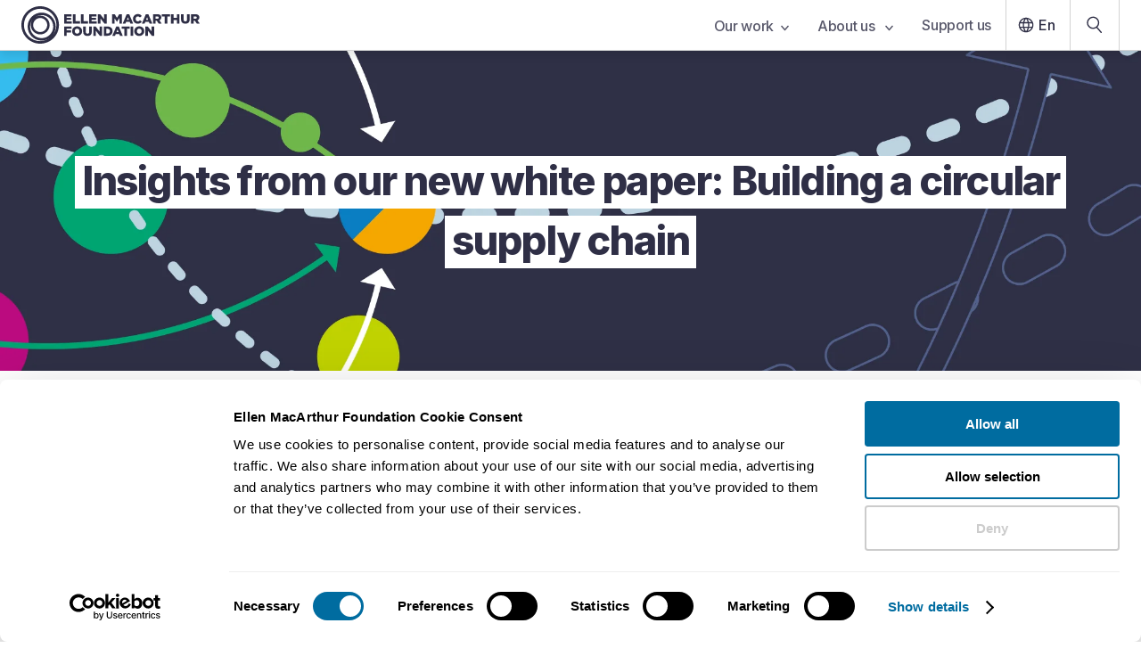

--- FILE ---
content_type: text/html; charset=UTF-8
request_url: https://www.ellenmacarthurfoundation.org/videos/insights-from-our-new-white-paper-building-a-circular-supply-chain
body_size: 30119
content:
<!DOCTYPE html><html lang="en-GB"><head><meta charSet="utf-8"/><meta http-equiv="x-ua-compatible" content="ie=edge"/><meta name="viewport" content="width=device-width, initial-scale=1, shrink-to-fit=no"/><meta name="referrer" content="origin"/><meta name="generator" content="Gatsby 5.14.6"/><meta name="theme-color" content="#2f2f46"/><meta data-react-helmet="true" name="description"/><meta data-react-helmet="true" name="facebook-domain-verification" content="izukwa67afzku3qykvvabwk1l0pvlj"/><meta data-react-helmet="true" property="og:title" content="Insights from our new white paper: Building a circular supply chain "/><meta data-react-helmet="true" property="og:type" content="article"/><meta data-react-helmet="true" property="og:image" content="https://images.ctfassets.net/isq5xwjfoz2m/1eoUIFl2tORm3uamztOiMN/8d5c4fe39b6da99836d3cc315f880bd4/MP_-_Supply_chains_2.png"/><meta data-react-helmet="true" property="og:url" content="https://www.ellenmacarthurfoundation.org/videos/insights-from-our-new-white-paper-building-a-circular-supply-chain"/><meta data-react-helmet="true" name="twitter:card" content="summary"/><meta data-react-helmet="true" name="twitter:title" content="Insights from our new white paper: Building a circular supply chain "/><meta data-react-helmet="true" name="twitter:image:src" content="https://images.ctfassets.net/isq5xwjfoz2m/1eoUIFl2tORm3uamztOiMN/8d5c4fe39b6da99836d3cc315f880bd4/MP_-_Supply_chains_2.png"/><style data-href="/styles.d2fc85ce951f37ca8f54.css" data-identity="gatsby-global-css">.glider,.glider-contain{margin:0 auto;position:relative}.glider,.glider-track{transform:translateZ(0)}.glider-dot,.glider-next,.glider-prev{border:0;outline:0;padding:0;-webkit-user-select:none;user-select:none}.glider-contain{width:100%}.glider{-webkit-overflow-scrolling:touch;-ms-overflow-style:none;overflow-y:hidden}.glider-track{display:flex;margin:0;padding:0;width:100%;z-index:1}.glider.draggable{cursor:grab;-webkit-user-select:none;user-select:none}.glider.draggable .glider-slide img{pointer-events:none;-webkit-user-select:none;user-select:none}.glider.drag{cursor:grabbing}.glider-slide{align-content:center;justify-content:center;min-width:150px;-webkit-user-select:none;user-select:none;width:100%}.glider-slide img{max-width:100%}.glider::-webkit-scrollbar{height:0;opacity:0}.glider-next,.glider-prev{background:0 0;color:#666;cursor:pointer;font-size:40px;left:-23px;line-height:1;opacity:1;position:absolute;text-decoration:none;top:30%;transition:opacity .5s cubic-bezier(.17,.67,.83,.67),color .5s cubic-bezier(.17,.67,.83,.67);z-index:2}.glider-next:focus,.glider-next:hover,.glider-prev:focus,.glider-prev:hover{color:#ccc}.glider-next{left:auto;right:-23px}.glider-next.disabled,.glider-prev.disabled{color:#666;cursor:default;opacity:.25}.glider-hide{opacity:0}.glider-dots{display:flex;flex-wrap:wrap;justify-content:center;margin:0 auto;padding:0;-webkit-user-select:none;user-select:none}.glider-dot{background:#ccc;border-radius:999px;color:#ccc;cursor:pointer;display:block;height:12px;margin:7px;width:12px}.glider-dot:focus,.glider-dot:hover{background:#ddd}.glider-dot.active{background:#a89cc8}@media(max-width:36em){.glider::-webkit-scrollbar{-webkit-appearance:none;height:3px;opacity:1;width:7px}.glider::-webkit-scrollbar-thumb{background-color:#9c9c9c40;border-radius:99px;box-shadow:0 0 1px #ffffff40;opacity:1}}</style><link rel="icon" href="/favicon-32x32.png?v=8162460615cd27a599d2d1779d472d8d" type="image/png"/><link rel="icon" href="/favicon.svg?v=8162460615cd27a599d2d1779d472d8d" type="image/svg+xml"/><link rel="manifest" href="/manifest.webmanifest" crossorigin="anonymous"/><link rel="apple-touch-icon" sizes="48x48" href="/icons/icon-48x48.png?v=8162460615cd27a599d2d1779d472d8d"/><link rel="apple-touch-icon" sizes="72x72" href="/icons/icon-72x72.png?v=8162460615cd27a599d2d1779d472d8d"/><link rel="apple-touch-icon" sizes="96x96" href="/icons/icon-96x96.png?v=8162460615cd27a599d2d1779d472d8d"/><link rel="apple-touch-icon" sizes="144x144" href="/icons/icon-144x144.png?v=8162460615cd27a599d2d1779d472d8d"/><link rel="apple-touch-icon" sizes="192x192" href="/icons/icon-192x192.png?v=8162460615cd27a599d2d1779d472d8d"/><link rel="apple-touch-icon" sizes="256x256" href="/icons/icon-256x256.png?v=8162460615cd27a599d2d1779d472d8d"/><link rel="apple-touch-icon" sizes="384x384" href="/icons/icon-384x384.png?v=8162460615cd27a599d2d1779d472d8d"/><link rel="apple-touch-icon" sizes="512x512" href="/icons/icon-512x512.png?v=8162460615cd27a599d2d1779d472d8d"/><style>.gatsby-image-wrapper{position:relative;overflow:hidden}.gatsby-image-wrapper picture.object-fit-polyfill{position:static!important}.gatsby-image-wrapper img{bottom:0;height:100%;left:0;margin:0;max-width:none;padding:0;position:absolute;right:0;top:0;width:100%;object-fit:cover}.gatsby-image-wrapper [data-main-image]{opacity:0;transform:translateZ(0);transition:opacity .25s linear;will-change:opacity}.gatsby-image-wrapper-constrained{display:inline-block;vertical-align:top}</style><noscript><style>.gatsby-image-wrapper noscript [data-main-image]{opacity:1!important}.gatsby-image-wrapper [data-placeholder-image]{opacity:0!important}</style></noscript><script type="module">const e="undefined"!=typeof HTMLImageElement&&"loading"in HTMLImageElement.prototype;e&&document.body.addEventListener("load",(function(e){const t=e.target;if(void 0===t.dataset.mainImage)return;if(void 0===t.dataset.gatsbyImageSsr)return;let a=null,n=t;for(;null===a&&n;)void 0!==n.parentNode.dataset.gatsbyImageWrapper&&(a=n.parentNode),n=n.parentNode;const o=a.querySelector("[data-placeholder-image]"),r=new Image;r.src=t.currentSrc,r.decode().catch((()=>{})).then((()=>{t.style.opacity=1,o&&(o.style.opacity=0,o.style.transition="opacity 500ms linear")}))}),!0);</script><title data-react-helmet="true">Insights from our new white paper: Building a circular supply chain  | Ellen MacArthur Foundation</title><link data-react-helmet="true" rel="preconnect" href="https://fonts.googleapis.com"/><link data-react-helmet="true" rel="preconnect" href="https://fonts.gstatic.com"/><link data-react-helmet="true" href="https://fonts.googleapis.com/css2?family=Inter:wght@200;400;500;600;700;800&amp;display=swap" rel="stylesheet"/><link data-react-helmet="true" rel="alternate" hrefLang="en-GB" href="https://www.ellenmacarthurfoundation.org/videos/insights-from-our-new-white-paper-building-a-circular-supply-chain"/><link data-react-helmet="true" rel="alternate" hrefLang="x-default" href="https://www.ellenmacarthurfoundation.org/videos/insights-from-our-new-white-paper-building-a-circular-supply-chain"/><link data-react-helmet="true" rel="canonical" href="https://www.ellenmacarthurfoundation.org/videos/insights-from-our-new-white-paper-building-a-circular-supply-chain"/><script data-react-helmet="true" data-cookieconsent="ignore">window.dataLayer = window.dataLayer || [];
        function gtag() { dataLayer.push(arguments); }
        if(localStorage.getItem('consentMode') === null) {
            gtag('consent', 'default', {
                'ad_personalization': 'denied',
                'ad_storage': 'denied',
                'ad_user_data': 'denied',
                'analytics_storage': 'denied',
                'personalization_storage': 'denied',
                'functionality_storage': 'denied',
                'security_storage': 'denied',
            });
            gtag('set', 'ads_data_redaction', true);
            gtag('set', 'url_passthrough', true);
        }</script><script data-react-helmet="true" id="google-tag-manager-script" data-cookieconsent="ignore">(function(w,d,s,l,i){
            w[l] = w[l] || [];
            w[l].push({'gtm.start': new Date().getTime(), event: 'gtm.js'});
            var f = d.getElementsByTagName(s)[0],
                j = d.createElement(s), dl = l != 'dataLayer' ? '&l='+l : '';
            j.async = true; j.src = 'https://www.googletagmanager.com/gtm.js?id='+i+dl;
            f.parentNode.insertBefore(j,f);
        })(window,document,'script','dataLayer','GTM-WFF6337');</script><script data-react-helmet="true" id="initiate-datalayer-script">(function () {
            function gatherText(body) {
              // Use a single safe read, then reuse it
              const txt = body?.innerText || '';
              return txt ? txt.split('\n').filter(Boolean).join(' ') : '';
            }
            function countWords(text) {
              return text ? text.trim().split(/\s+/).filter(Boolean).length : 0;
            }
            function getInterval(count) {
              const intervalStart = Math.floor(count / 500) * 500;
              return `${intervalStart}-${intervalStart + 500}`;
            }

            // Ensure dataLayer exists and is an array
            window.dataLayer = Array.isArray(window.dataLayer) ? window.dataLayer : [];

            try {
              const body = document.body || null;
              const innerText = body?.innerText || '';

              if (innerText) {
                const text = gatherText(body);
                window.dataLayer.push({
                  ...{"pageId":"7blGsIt8T0ki18lHb8ZaeY","event":"Page View","pageType":"standard page - video","lastUpdated":"October 29, 2024","topics":[{"title":"Business"},{"title":"Design"}],"geography":null},
                  wordCount: getInterval(countWords(text)),
                });
              } else {
                window.dataLayer.push({
                  ...{"pageId":"7blGsIt8T0ki18lHb8ZaeY","event":"Page View","pageType":"standard page - video","lastUpdated":"October 29, 2024","topics":[{"title":"Business"},{"title":"Design"}],"geography":null},
                  wordCount: '0',
                });
              }
            } catch (e) {
              // Never let this break the page
              console.warn('initiate-datalayer-script error:', e);
              window.dataLayer.push({
                ...{"pageId":"7blGsIt8T0ki18lHb8ZaeY","event":"Page View","pageType":"standard page - video","lastUpdated":"October 29, 2024","topics":[{"title":"Business"},{"title":"Design"}],"geography":null},
                wordCount: '0',
                dl_error: 'innerText_failed',
              });
            }
          })();</script><script data-react-helmet="true" id="adobe-viewer-script" src="https://acrobatservices.adobe.com/view-sdk/viewer.js"></script><script data-react-helmet="true" id="activecampaign-diffuser" data-cookieconsent="marketing">(function(e,t,o,n,p,r,i){e.visitorGlobalObjectAlias=n;e[e.visitorGlobalObjectAlias]=e[e.visitorGlobalObjectAlias]||function(){(e[e.visitorGlobalObjectAlias].q=e[e.visitorGlobalObjectAlias].q||[]).push(arguments)};e[e.visitorGlobalObjectAlias].l=(new Date).getTime();r=t.createElement("script");r.src=o;r.async=true;i=t.getElementsByTagName("script")[0];i.parentNode.insertBefore(r,i)})(window,document,"https://diffuser-cdn.app-us1.com/diffuser/diffuser.js","vgo");
          vgo('setAccount', '612925126');
          vgo('setTrackByDefault', false);
          vgo('process');</script><script data-react-helmet="true" type="application/ld+json">[{"@context":"https://schema.org","@type":"VideoObject","name":"Insights from our new white paper: Building a circular supply chain","embedUrl":"https://www.youtube.com/embed/Ena35obh598","thumbnailUrl":"https://i.ytimg.com/vi/Ena35obh598/maxresdefault.jpg","description":"The circular economy offers businesses the opportunity to redesign their supply chains to build resilience, reduce costs, and cut greenhouse gas emissions.\n\nIn this video, the team that produced the Foundation’s latest white paper — Building a circular supply chain — are joined by leading voices in the industry to discuss: the role of supply chain professionals, where are we in the journey from linear to circular supply chains, and how we can accelerate progress.\n\n00:00 Intro\n05:31 Introducing the circular economy\n08:35 Building a circular supply chain\n13:49 Circular inputs and processes\n15:20 What is the SCOR model\n19:50 Who is leading the way? \n25:46 Opportunities for supply chain professionals\n28:55 Communicating effectively \n31:51 Knowing when to accelerate  \n35:50 Audience questions \n40:10 Outro \n\n------\nThank you for watching this video. The Ellen MacArthur Foundation is an International charity that develops and promotes the idea of a circular economy, which - driven by design, eliminates waste and pollution, circulates products and materials, and regenerates nature.\n\nSubscribe to The Ellen MacArthur Foundation for more insightful videos -https://www.youtube.com/channel/UCQAC2otE5_agzHZPnk3mE5w?sub_confirmation=1\n\nFind out more about our work here: www.ellenmacarthurfoundation.org\n\nFollow us online on these channels:\nInstagram: http://instagram.com/EllenMacArthurFoundation \nFacebook: http://www.facebook.com/ellenmacarthurfoundation\nTwitter: http://www.twitter.com/circulareconomy\nLinkedIn: https://www.linkedin.com/company/ellen-macarthur-foundation/\nWebsite: http://www.ellenmacarthurfoundation.org","uploadDate":"2024-03-05T15:00:13Z","duration":"PT40M58S"}]</script><link rel="sitemap" type="application/xml" href="/sitemaps/en/sitemap-index.xml"/><link rel="sitemap" type="application/xml" href="/sitemaps/pt/sitemap-index.xml"/><link rel="sitemap" type="application/xml" href="/sitemaps/es/sitemap-index.xml"/></head><body><div id="___gatsby"><div style="outline:none" tabindex="-1" id="gatsby-focus-wrapper"><style data-emotion="css um6ebl">.css-um6ebl .e1q7skra0{display:none;}@media screen and (min-width: 768px){.css-um6ebl .e1q7skra0{display:block;}}@media print{.css-um6ebl .eg6tcbe6,.css-um6ebl .esk06pa0,.css-um6ebl .e1q7skra0,.css-um6ebl .main-container .main-content-container{padding:0;}}</style><div class="css-um6ebl e3qmgde0"><style data-emotion="css-global 1dcnhii">*{font-family:'Inter',sans-serif;color:#2f2f46;box-sizing:border-box;margin:0;padding:0;}font{color:inherit;}body{-webkit-font-smoothing:antialiased;-moz-osx-font-smoothing:grayscale;text-rendering:optimizeLegibility;overflow-x:hidden;}html{font-size:62.5%;line-height:1.2;}@media screen and (max-width: 320px){html{min-width:320px;overflow-x:scroll;}}html .italic{font-style:italic;}html .underline{-webkit-text-decoration:underline;text-decoration:underline;}html .font-weight-1,html .font-weight-1 .underline,html .font-weight-1 .italic{font-weight:700;}.disable-scroll{overflow:hidden;}</style><style data-emotion="css 1it06pc">.css-1it06pc{position:fixed;top:0;left:0;right:0;z-index:999;}</style><nav aria-label="Main navigation" class="css-1it06pc eg6tcbe6"><style data-emotion="css nbzlys">.css-nbzlys{box-shadow:0px 5px 10px rgba(0, 0, 0, 0.1);border-bottom:1px solid lightGrey;position:relative;z-index:8;background-color:white;}</style><div class="css-nbzlys eg6tcbe5"><style data-emotion="css 15looos">.css-15looos{padding-left:1.6rem;display:-webkit-box;display:-webkit-flex;display:-ms-flexbox;display:flex;-webkit-align-items:center;-webkit-box-align:center;-ms-flex-align:center;align-items:center;-webkit-box-pack:justify;-webkit-justify-content:space-between;justify-content:space-between;max-width:130rem;margin:0 auto;}@media screen and (min-width: 768px){.css-15looos{padding:0 2.4rem;}}</style><div class="css-15looos eg6tcbe4"><a data-testid="nav-bar-home-link" data-gtm-id="nav-bar-home-link" href="/"><style data-emotion="css un7dxp">.css-un7dxp .e85f32t4,.css-un7dxp .e85f32t3{position:relative;}.css-un7dxp .e85f32t4{display:block;}@media screen and (min-width: 768px){.css-un7dxp .e85f32t4{display:none;}}@media screen and (min-width: 1000px){.css-un7dxp .e85f32t4{display:block;}}.css-un7dxp .e85f32t3{display:none;}@media screen and (min-width: 768px){.css-un7dxp .e85f32t3{display:block;}}@media screen and (min-width: 1000px){.css-un7dxp .e85f32t3{display:none;}}</style><span class="css-un7dxp e85f32t2"><style data-emotion="css s5xdrg">.css-s5xdrg{display:-webkit-box;display:-webkit-flex;display:-ms-flexbox;display:flex;-webkit-align-items:center;-webkit-box-align:center;-ms-flex-align:center;align-items:center;}</style><svg width="200" height="42" viewBox="0 0 200 42" fill="none" xmlns="http://www.w3.org/2000/svg" class="css-s5xdrg e85f32t4" aria-label="EMF logo" data-testid="logo-atom"><path d="M47.8867 8.97656H56.3026V11.4342H50.7564V13.0138H55.7793V15.291H50.7564V16.9428H56.375V19.4004H47.8867V8.97656Z" fill="#2f2f46"></path><path d="M57.7559 8.97656H60.6537V16.8666H65.7209V19.3964H57.7559V8.97656Z" fill="#2f2f46"></path><path d="M66.8438 8.97656H69.7416V16.8666H74.8088V19.3964H66.8438V8.97656Z" fill="#2f2f46"></path><path d="M75.9316 8.97656H84.3475V11.4342H78.8013V13.0138H83.8243V15.291H78.8013V16.9428H84.4199V19.4004H75.9316V8.97656Z" fill="#2f2f46"></path><path d="M85.7852 8.97656H88.4898L92.7963 14.4852V8.97656H95.666V19.4004H93.1264L88.6589 13.6833V19.4004H85.7892V8.97656H85.7852Z" fill="#2f2f46"></path><path d="M101.662 8.97656H104.725L107.221 13.0098L109.716 8.97656H112.779V19.4004H109.893V13.4147L107.217 17.496H107.156L104.496 13.4468V19.4004H101.654V8.97656H101.662Z" fill="#2f2f46"></path><path d="M118.135 8.9043H120.928L125.384 19.4003H122.277L121.516 17.54H117.479L116.73 19.4003H113.68L118.135 8.9043ZM120.675 15.2909L119.508 12.3281L118.328 15.2909H120.675Z" fill="#2f2f46"></path><path d="M125.135 14.2199V14.1919C125.135 11.1529 127.481 8.77148 130.649 8.77148C132.786 8.77148 134.162 9.66553 135.088 10.9445L132.907 12.6283C132.307 11.8826 131.623 11.4055 130.621 11.4055C129.156 11.4055 128.125 12.6403 128.125 14.1598V14.1879C128.125 15.7514 129.156 16.9702 130.621 16.9702C131.711 16.9702 132.355 16.4651 132.983 15.7033L135.165 17.2509C134.178 18.606 132.846 19.6042 130.532 19.6042C127.542 19.6042 125.135 17.327 125.135 14.2159V14.2199Z" fill="#2f2f46"></path><path d="M139.637 8.9043H142.43L146.886 19.4003H143.779L143.018 17.54H138.981L138.232 19.4003H135.182L139.637 8.9043ZM142.177 15.2909L141.01 12.3281L139.83 15.2909H142.177Z" fill="#2f2f46"></path><path d="M147.682 8.97656H152.628C154.226 8.97656 155.333 9.39352 156.037 10.1071C156.649 10.7045 156.963 11.5063 156.963 12.5327V12.5608C156.963 14.1524 156.11 15.2108 154.81 15.7601L157.305 19.3924H153.956L151.847 16.2372H150.576V19.3924H147.678V8.97656H147.682ZM152.495 13.98C153.481 13.98 154.049 13.5029 154.049 12.7452V12.7171C154.049 11.8992 153.449 11.4823 152.479 11.4823H150.58V13.984H152.491L152.495 13.98Z" fill="#2f2f46"></path><path d="M160.758 11.5103H157.619V8.98047H166.796V11.5103H163.656V19.4003H160.758V11.5103Z" fill="#2f2f46"></path><path d="M167.846 8.97656H170.744V12.8775H174.466V8.97656H177.364V19.4004H174.466V15.4393H170.744V19.4004H167.846V8.97656Z" fill="#2f2f46"></path><path d="M179.059 14.8298V8.98047H182.005V14.7737C182.005 16.2771 182.765 16.9908 183.933 16.9908C185.1 16.9908 185.86 16.3052 185.86 14.8459V8.98047H188.807V14.7577C188.807 18.1214 186.879 19.5967 183.904 19.5967C180.93 19.5967 179.063 18.0933 179.063 14.8338L179.059 14.8298Z" fill="#2f2f46"></path><path d="M190.377 8.97656H195.324C196.921 8.97656 198.028 9.39352 198.733 10.1071C199.344 10.7045 199.658 11.5063 199.658 12.5327V12.5608C199.658 14.1524 198.805 15.2108 197.505 15.7601L200 19.3924H196.652L194.543 16.2372H193.271V19.3924H190.373V8.97656H190.377ZM195.191 13.98C196.177 13.98 196.744 13.5029 196.744 12.7452V12.7171C196.744 11.8992 196.145 11.4823 195.175 11.4823H193.275V13.984H195.187L195.191 13.98Z" fill="#2f2f46"></path><path d="M47.8867 22.7442H56.2583V25.274H50.7886V27.0461H55.7351V29.4436H50.7886V33.1641H47.8907V22.7402L47.8867 22.7442Z" fill="#2f2f46"></path><path d="M56.875 27.9875V27.9595C56.875 24.9686 59.2979 22.5391 62.5258 22.5391C65.7537 22.5391 68.1444 24.9365 68.1444 27.9274V27.9554C68.1444 30.9463 65.7215 33.3758 62.4936 33.3758C59.2657 33.3758 56.875 30.9784 56.875 27.9875ZM65.1862 27.9875V27.9595C65.1862 26.456 64.0955 25.145 62.4936 25.145C60.8917 25.145 59.8493 26.4239 59.8493 27.9274V27.9554C59.8493 29.4589 60.94 30.7699 62.5258 30.7699C64.1116 30.7699 65.1862 29.491 65.1862 27.9875Z" fill="#2f2f46"></path><path d="M69.2949 28.5974V22.748H72.2411V28.5413C72.2411 30.0447 73.0018 30.7584 74.1689 30.7584C75.3361 30.7584 76.0968 30.0728 76.0968 28.6135V22.748H79.043V28.5253C79.043 31.8889 77.1151 33.3643 74.1408 33.3643C71.1665 33.3643 69.2989 31.8609 69.2989 28.6014L69.2949 28.5974Z" fill="#2f2f46"></path><path d="M80.6562 22.7441H83.3609L87.6674 28.2527V22.7441H90.5371V33.168H87.9975L83.53 27.4509V33.168H80.6603V22.7441H80.6562Z" fill="#2f2f46"></path><path d="M92.3926 22.7442H96.4294C100.164 22.7442 102.334 24.8891 102.334 27.896V27.9241C102.334 30.931 100.136 33.1641 96.3691 33.1641H92.3926V22.7402V22.7442ZM96.4737 30.6062C98.2084 30.6062 99.3595 29.652 99.3595 27.9722V27.9441C99.3595 26.2763 98.2084 25.3101 96.4737 25.3101H95.2945V30.6102H96.4737V30.6062Z" fill="#2f2f46"></path><path d="M106.459 22.6719H109.253L113.708 33.1679H110.601L109.84 31.3076H105.803L105.055 33.1679H102.004L106.459 22.6719ZM108.999 29.0585L107.832 26.0957L106.653 29.0585H108.999Z" fill="#2f2f46"></path><path d="M115.52 25.2778H112.381V22.748H121.557V25.2778H118.418V33.1679H115.52V25.2778Z" fill="#2f2f46"></path><path d="M122.514 22.7441H125.428V33.168H122.514V22.7441Z" fill="#2f2f46"></path><path d="M126.584 27.9875V27.9595C126.584 24.9686 129.007 22.5391 132.235 22.5391C135.463 22.5391 137.853 24.9365 137.853 27.9274V27.9554C137.853 30.9463 135.43 33.3758 132.203 33.3758C128.975 33.3758 126.584 30.9784 126.584 27.9875ZM134.895 27.9875V27.9595C134.895 26.456 133.804 25.145 132.203 25.145C130.601 25.145 129.558 26.4239 129.558 27.9274V27.9554C129.558 29.4589 130.649 30.7699 132.235 30.7699C133.821 30.7699 134.895 29.491 134.895 27.9875Z" fill="#2f2f46"></path><path d="M139.064 22.7441H141.769L146.076 28.2527V22.7441H148.945V33.168H146.406L141.938 27.4509V33.168H139.068V22.7441H139.064Z" fill="#2f2f46"></path><path d="M21.0819 42C9.45826 42 0 32.5785 0 21C0 9.42154 9.45826 0 21.0819 0C32.7055 0 42.1637 9.42154 42.1637 21C42.1637 32.5785 32.7055 42 21.0819 42ZM21.0819 2.84651C11.032 2.84651 2.8576 10.9891 2.8576 21C2.8576 31.0109 11.032 39.1535 21.0819 39.1535C31.1318 39.1535 39.3061 31.0109 39.3061 21C39.3061 10.9891 31.1277 2.84651 21.0819 2.84651ZM22.7401 38.5401C14.0506 38.5401 6.97899 31.496 6.97899 22.8402C6.97899 14.1844 14.0465 7.14032 22.7401 7.14032C31.4336 7.14032 38.5012 14.1844 38.5012 22.8402C38.5012 31.496 31.4296 38.5401 22.7401 38.5401ZM22.7401 9.90664C15.58 9.90664 9.7561 15.7079 9.7561 22.8402C9.7561 29.9725 15.58 35.7738 22.7401 35.7738C29.9002 35.7738 35.7241 29.9725 35.7241 22.8402C35.7241 15.7079 29.9002 9.90664 22.7401 9.90664ZM21.0819 31.6163C15.2459 31.6163 10.4967 26.8855 10.4967 21.0722C10.4967 15.2589 15.2459 10.5281 21.0819 10.5281C26.9178 10.5281 31.6671 15.2589 31.6671 21.0722C31.6671 26.8855 26.9178 31.6163 21.0819 31.6163ZM21.0819 13.2142C16.7311 13.2142 13.1933 16.7383 13.1933 21.0722C13.1933 25.4061 16.7311 28.9301 21.0819 28.9301C25.4327 28.9301 28.9705 25.4061 28.9705 21.0722C28.9705 16.7383 25.4327 13.2142 21.0819 13.2142Z" fill="#2f2f46"></path></svg><svg class="css-s5xdrg e85f32t3" width="36" height="36" viewBox="0 0 36 36" fill="#2f2f46" xmlns="http://www.w3.org/2000/svg" aria-label="EMF Circles logo"><path d="M18 36C8.07457 36 0 27.9246 0 17.9982C0 8.07536 8.07457 0 18 0C27.9254 0 36 8.07536 36 17.9982C35.9965 27.9246 27.9219 36 18 36ZM18 2.44098C9.42033 2.44098 2.43721 9.42125 2.43721 17.9982C2.43721 26.5787 9.42033 33.559 17.9965 33.559C26.5726 33.559 33.5557 26.5787 33.5557 17.9982C33.5557 9.42125 26.5761 2.44098 18 2.44098ZM19.4129 33.0362C11.9918 33.0362 5.95526 26.9991 5.95526 19.5773C5.95526 12.159 11.9918 6.11834 19.4129 6.11834C26.834 6.11834 32.8705 12.1554 32.8705 19.5773C32.8705 26.9991 26.834 33.0362 19.4129 33.0362ZM19.4129 8.4922C13.3022 8.4922 8.32889 13.466 8.32889 19.5773C8.32889 25.6921 13.3022 30.6659 19.4129 30.6659C25.5271 30.6659 30.5004 25.6921 30.5004 19.5773C30.5004 13.466 25.5271 8.4922 19.4129 8.4922ZM17.9965 27.1016C13.0126 27.1016 8.95761 23.0462 8.95761 18.0618C8.95761 13.081 13.0126 9.02561 17.9965 9.02561C22.9804 9.02561 27.0318 13.081 27.0318 18.0618C27.0318 23.0462 22.9804 27.1016 17.9965 27.1016ZM17.9965 11.3288C14.2841 11.3288 11.2606 14.3527 11.2606 18.0654C11.2606 21.778 14.2841 24.8019 17.9965 24.8019C21.7088 24.8019 24.7323 21.778 24.7323 18.0654C24.7323 14.3491 21.7088 11.3288 17.9965 11.3288Z" fill="#2f2f46"></path></svg></span></a><style data-emotion="css oph5xp">.css-oph5xp{display:none;}@media screen and (min-width: 768px){.css-oph5xp{display:-webkit-box;display:-webkit-flex;display:-ms-flexbox;display:flex;-webkit-align-items:center;-webkit-box-align:center;-ms-flex-align:center;align-items:center;}}</style><div class="css-oph5xp eg6tcbe3"><style data-emotion="css zobnp5">.css-zobnp5{list-style:none;display:-webkit-box;display:-webkit-flex;display:-ms-flexbox;display:flex;}</style><div class="css-zobnp5 e1w0mdbw2"><div><style data-emotion="css kuk1p3">.css-kuk1p3{font-weight:500;position:relative;background-color:transparent;border:0;padding-right:1.6rem;padding-left:1.6rem;padding-top:1.9rem;padding-bottom:2rem;height:5.6rem;letter-spacing:-0.02em;font-size:1.6rem;-webkit-user-select:none;-moz-user-select:none;-ms-user-select:none;user-select:none;color:#2f2f46;-webkit-font-smoothing:subpixel-antialiased;opacity:0.8;}.css-kuk1p3:hover{opacity:1;cursor:pointer;}</style><button id="tab-6w4349icIHnnkkGRyF3IGg" value="6w4349icIHnnkkGRyF3IGg" data-gtm-id="main-nav-link-our-work" data-testid="nav-bar-links" class="css-kuk1p3 e1w0mdbw1">Our work<style data-emotion="css 13xtbpe">.css-13xtbpe{margin-left:0.8rem;}</style><svg class="css-13xtbpe e4lopby1" width="9" height="7" viewBox="0 0 9 7" fill="none" aria-label="Down arrow icon" xmlns="http://www.w3.org/2000/svg"><path d="M1 1.5L4.5 5.5L8 1.5" stroke="#2f2f46" stroke-width="1.5" stroke-linecap="round" stroke-linejoin="round"></path></svg></button></div><div><button id="tab-QOHoy9Gh9WdRHCbROgcRI" value="QOHoy9Gh9WdRHCbROgcRI" data-gtm-id="main-nav-link-about-us-" data-testid="nav-bar-links" class="css-kuk1p3 e1w0mdbw1">About us <svg class="css-13xtbpe e4lopby1" width="9" height="7" viewBox="0 0 9 7" fill="none" aria-label="Down arrow icon" xmlns="http://www.w3.org/2000/svg"><path d="M1 1.5L4.5 5.5L8 1.5" stroke="#2f2f46" stroke-width="1.5" stroke-linecap="round" stroke-linejoin="round"></path></svg></button></div><div><style data-emotion="css d8s5vi">.css-d8s5vi{display:block;-webkit-text-decoration:none;text-decoration:none;font-weight:500;position:relative;background-color:transparent;border:0;padding-right:1.6rem;padding-left:1.6rem;padding-top:1.9rem;padding-bottom:2rem;height:5.6rem;letter-spacing:-0.02em;font-size:1.6rem;-webkit-user-select:none;-moz-user-select:none;-ms-user-select:none;user-select:none;color:#2f2f46;-webkit-font-smoothing:subpixel-antialiased;opacity:0.8;}.css-d8s5vi:hover{opacity:1;cursor:pointer;}</style><a id="tab-donate" data-gtm-id="main-nav-link-support-us" data-testid="nav-bar-links" textColor="#2f2f46" class="css-d8s5vi e1w0mdbw0" href="/funding-and-support/donations">Support us</a></div></div><style data-emotion="css bjn8wh">.css-bjn8wh{position:relative;}</style><div class="css-bjn8wh e1sdw7qz4"><style data-emotion="css 1yugrs6">.css-1yugrs6{font-weight:500;background:transparent;border:0;display:-webkit-box;display:-webkit-flex;display:-ms-flexbox;display:flex;-webkit-align-items:center;-webkit-box-align:center;-ms-flex-align:center;align-items:center;padding-left:0.8rem;padding-right:16px;padding-top:1.4rem;padding-bottom:1.4rem;border-left:1px solid lightGrey;height:5.6rem;font-size:1.6rem;color:#2f2f46;}.css-1yugrs6:hover{cursor:pointer;}</style><button data-gtm-id="main-nav-link-lang" class="css-1yugrs6 e1sdw7qz2"><svg class="css-0 e4lopby7" width="28" height="28" viewBox="0 0 40 40" fill="#2f2f46" aria-label="Globe icon" xmlns="http://www.w3.org/2000/svg"><path d="M28.4002 15.484H28.8343L28.6165 15.1086C27.4292 13.0618 25.5369 11.4847 23.2607 10.7053L22.6557 10.4982L22.9598 11.0607C23.6725 12.3793 24.2142 13.807 24.6016 15.297L24.6502 15.484H24.8435H28.4002ZM20.2622 10.3108L20.057 10.0158L19.8518 10.3108C18.8301 11.779 18.0347 13.4127 17.5145 15.1628L17.419 15.484H17.7541H22.3598H22.6949L22.5995 15.1628C22.0793 13.4127 21.2838 11.779 20.2622 10.3108ZM10.483 22.5305L10.5313 22.7181H10.7251H14.8002H15.0848L15.0482 22.4359C14.9467 21.6539 14.8815 20.8632 14.8815 20.0567C14.8815 19.2502 14.9467 18.4591 15.0424 17.6757L15.0766 17.3954H14.7942H10.7251H10.5313L10.483 17.583C10.2793 18.373 10.1616 19.2018 10.1616 20.0567C10.1616 20.9117 10.2793 21.7405 10.483 22.5305ZM11.7077 24.6294H11.2737L11.4914 25.0049C12.6785 27.0513 14.5707 28.6347 16.8473 29.4142L17.4506 29.6208L17.1484 29.0592C16.4355 27.7343 15.8938 26.3064 15.5064 24.8165L15.4577 24.6294H15.2644H11.7077ZM15.2644 15.484H15.4577L15.5064 15.297C15.8938 13.807 16.4355 12.3792 17.1484 11.0543L17.4506 10.4927L16.8473 10.6993C14.5707 11.4788 12.6785 13.0621 11.4914 15.1086L11.2737 15.484H11.7077H15.2644ZM19.8514 29.8021L20.057 30.0994L20.2626 29.8021C21.2779 28.3342 22.0731 26.701 22.5992 24.9514L22.6961 24.6294H22.3598H17.7541H17.4179L17.5147 24.9514C18.0408 26.701 18.8361 28.3342 19.8514 29.8021ZM22.8783 22.7181H23.0946L23.1257 22.504C23.2413 21.7068 23.3212 20.8923 23.3212 20.0567C23.3212 19.2211 23.2413 18.4067 23.1257 17.6095L23.0946 17.3954H22.8783H17.2357H17.0194L16.9883 17.6095C16.8727 18.4067 16.7928 19.2211 16.7928 20.0567C16.7928 20.8923 16.8727 21.7068 16.9883 22.504L17.0194 22.7181H17.2357H22.8783ZM22.9656 29.0532L22.663 29.6154L23.2669 29.4081C25.5371 28.6287 27.4291 27.0516 28.6222 25.0054L28.8414 24.6294H28.4063H24.8495H24.6562L24.6076 24.8165C24.2203 26.3062 23.6786 27.7281 22.9656 29.0532ZM25.0656 22.4378L25.0313 22.7181H25.3137H29.3829H29.5751L29.6245 22.5323C29.8347 21.7411 29.9524 20.9117 29.9524 20.0567C29.9524 19.2006 29.8283 18.3717 29.625 17.583L29.5766 17.3954H29.3829H25.3137H25.0292L25.0658 17.6776C25.1673 18.4596 25.2325 19.2503 25.2325 20.0567C25.2325 20.8623 25.1614 21.6529 25.0656 22.4378ZM8.25024 20.0567C8.25024 13.5333 13.5278 8.25 20.051 8.25C26.5744 8.25 31.8637 13.5336 31.8637 20.0567C31.8637 26.5799 26.5744 31.8635 20.051 31.8635C13.5278 31.8635 8.25024 26.5802 8.25024 20.0567Z" fill="#2f2f46" stroke="none" stroke-width="0.5"></path></svg>En</button></div><style data-emotion="css p5k61d">.css-p5k61d{display:block;height:58px;width:50px;display:-webkit-box;display:-webkit-flex;display:-ms-flexbox;display:flex;-webkit-align-items:center;-webkit-box-align:center;-ms-flex-align:center;align-items:center;-webkit-box-pack:center;-ms-flex-pack:center;-webkit-justify-content:center;justify-content:center;border-left:0;border-right:0;}@media screen and (min-width: 768px){.css-p5k61d{border-left:1px solid lightGrey;border-right:1px solid lightGrey;height:5.6rem;width:5.6rem;}.css-p5k61d:hover{background-color:#2f2f46;border-left:1px solid #2f2f46;border-right:1px solid #2f2f46;}.css-p5k61d:hover svg path{fill:white;}}</style><a tabindex="0" data-testid="search-nav-link" data-gtm-id="search-nav-link" aria-label="Search our content" class="css-p5k61d eg6tcbe1" href="/explore"><style data-emotion="css vkjcd7">.css-vkjcd7{-webkit-transition:0.3s ease-in-out;transition:0.3s ease-in-out;}</style><svg class="css-vkjcd7 e4lopby2" width="26" height="26" viewBox="0 0 36 36" fill="none" aria-label="Search icon" xmlns="http://www.w3.org/2000/svg" role="img"><title></title><path fill-rule="evenodd" clip-rule="evenodd" d="M8 14.5658C8 10.3873 11.3873 7 15.5658 7C19.7442 7 23.1315 10.3873 23.1315 14.5658C23.1315 18.7442 19.7442 22.1315 15.5658 22.1315C11.3873 22.1315 8 18.7442 8 14.5658ZM15.5658 5C10.2827 5 6 9.28274 6 14.5658C6 19.8488 10.2827 24.1315 15.5658 24.1315C17.5052 24.1315 19.3099 23.5543 20.8173 22.5624C20.8207 22.5665 20.8241 22.5705 20.8276 22.5746L27.4327 30.2809C27.7921 30.7002 28.4234 30.7488 28.8427 30.3894C29.262 30.0299 29.3106 29.3986 28.9512 28.9793L22.3647 21.2947C24.0752 19.5665 25.1315 17.1895 25.1315 14.5658C25.1315 9.28274 20.8488 5 15.5658 5Z" fill="#2f2f46"></path></svg></a></div><style data-emotion="css 1k7aad6">.css-1k7aad6{display:-webkit-box;display:-webkit-flex;display:-ms-flexbox;display:flex;-webkit-align-items:center;-webkit-box-align:center;-ms-flex-align:center;align-items:center;}@media screen and (min-width: 768px){.css-1k7aad6{display:none;}}</style><div class="css-1k7aad6 eg6tcbe2"><a data-testid="search-mobile-nav-link" data-gtm-id="search-nav-link" aria-label="Search our content" class="css-p5k61d eg6tcbe1" href="/explore"><svg class="css-vkjcd7 e4lopby2" width="26" height="26" viewBox="0 0 36 36" fill="none" aria-label="Search icon" xmlns="http://www.w3.org/2000/svg" role="img"><title></title><path fill-rule="evenodd" clip-rule="evenodd" d="M8 14.5658C8 10.3873 11.3873 7 15.5658 7C19.7442 7 23.1315 10.3873 23.1315 14.5658C23.1315 18.7442 19.7442 22.1315 15.5658 22.1315C11.3873 22.1315 8 18.7442 8 14.5658ZM15.5658 5C10.2827 5 6 9.28274 6 14.5658C6 19.8488 10.2827 24.1315 15.5658 24.1315C17.5052 24.1315 19.3099 23.5543 20.8173 22.5624C20.8207 22.5665 20.8241 22.5705 20.8276 22.5746L27.4327 30.2809C27.7921 30.7002 28.4234 30.7488 28.8427 30.3894C29.262 30.0299 29.3106 29.3986 28.9512 28.9793L22.3647 21.2947C24.0752 19.5665 25.1315 17.1895 25.1315 14.5658C25.1315 9.28274 20.8488 5 15.5658 5Z" fill="#2f2f46"></path></svg></a><style data-emotion="css hqd4dt">.css-hqd4dt{width:58px;height:58px;display:-webkit-box;display:-webkit-flex;display:-ms-flexbox;display:flex;-webkit-align-items:center;-webkit-box-align:center;-ms-flex-align:center;align-items:center;-webkit-box-pack:center;-ms-flex-pack:center;-webkit-justify-content:center;justify-content:center;}</style><div class="css-hqd4dt eg6tcbe0"><svg width="24" height="14" viewBox="0 0 24 14" fill="none" aria-label="Menu icon" xmlns="http://www.w3.org/2000/svg"><line x1="5" y1="1" x2="23" y2="1" stroke="#2f2f46" stroke-width="2" stroke-linecap="round"></line><line x1="1" y1="7" x2="23" y2="7" stroke="#2f2f46" stroke-width="2" stroke-linecap="round"></line><line x1="5" y1="13" x2="23" y2="13" stroke="#2f2f46" stroke-width="2" stroke-linecap="round"></line></svg></div></div></div></div></nav><style data-emotion="css 1bi7xzc">.css-1bi7xzc{padding-top:5.6rem;}@media screen and (min-width: 768px){.css-1bi7xzc{padding-top:0;}}</style><div class="css-1bi7xzc e3qmgde1"><style data-emotion="css ncih04">.css-ncih04{width:100%;text-align:center;margin-top:0px;}@media screen and (min-width: 768px){.css-ncih04{margin-top:56px;}}</style><div data-testid="standard-mast" class="css-ncih04 e1k1rix77"><style data-emotion="css r2e5g0">.css-r2e5g0{position:relative;height:30vh;min-height:26rem;display:-webkit-box;display:-webkit-flex;display:-ms-flexbox;display:flex;-webkit-flex-direction:column;-ms-flex-direction:column;flex-direction:column;-webkit-box-pack:center;-ms-flex-pack:center;-webkit-justify-content:center;justify-content:center;background-color:transparent;overflow:hidden;}@media screen and (min-width: 768px){.css-r2e5g0{min-height:30rem;height:50vh;}}</style><div data-testid="banner" role="banner" class="css-r2e5g0 e1k1rix76"><style data-emotion="css c1qqq">.css-c1qqq{display:block;position:absolute;top:0;left:0;width:100%;height:100%;}.css-c1qqq>div{height:100%!important;width:100%!important;}.css-c1qqq img{object-fit:cover!important;object-position:center!important;width:100%!important;height:100%!important;}</style><div data-testid="mast-bg-image" class="css-c1qqq e1k1rix73"><div data-gatsby-image-wrapper="" class="gatsby-image-wrapper gatsby-image-wrapper-constrained"><div style="max-width:2032px;display:block"><img alt="" role="presentation" aria-hidden="true" src="data:image/svg+xml;charset=utf-8,%3Csvg%20height=&#x27;848&#x27;%20width=&#x27;2032&#x27;%20xmlns=&#x27;http://www.w3.org/2000/svg&#x27;%20version=&#x27;1.1&#x27;%3E%3C/svg%3E" style="max-width:100%;display:block;position:static"/></div><img aria-hidden="true" data-placeholder-image="" style="opacity:1;transition:opacity 500ms linear" decoding="async" src="[data-uri]" alt=""/><picture><source type="image/avif" srcSet="https://images.ctfassets.net/isq5xwjfoz2m/1eoUIFl2tORm3uamztOiMN/8d5c4fe39b6da99836d3cc315f880bd4/MP_-_Supply_chains_2.png?w=508&amp;h=212&amp;q=80&amp;fm=avif 508w,https://images.ctfassets.net/isq5xwjfoz2m/1eoUIFl2tORm3uamztOiMN/8d5c4fe39b6da99836d3cc315f880bd4/MP_-_Supply_chains_2.png?w=1016&amp;h=424&amp;q=80&amp;fm=avif 1016w,https://images.ctfassets.net/isq5xwjfoz2m/1eoUIFl2tORm3uamztOiMN/8d5c4fe39b6da99836d3cc315f880bd4/MP_-_Supply_chains_2.png?w=2032&amp;h=848&amp;q=80&amp;fm=avif 2032w" sizes="(min-width: 2032px) 2032px, 100vw"/><source type="image/webp" srcSet="https://images.ctfassets.net/isq5xwjfoz2m/1eoUIFl2tORm3uamztOiMN/8d5c4fe39b6da99836d3cc315f880bd4/MP_-_Supply_chains_2.png?w=508&amp;h=212&amp;q=80&amp;fm=webp 508w,https://images.ctfassets.net/isq5xwjfoz2m/1eoUIFl2tORm3uamztOiMN/8d5c4fe39b6da99836d3cc315f880bd4/MP_-_Supply_chains_2.png?w=1016&amp;h=424&amp;q=80&amp;fm=webp 1016w,https://images.ctfassets.net/isq5xwjfoz2m/1eoUIFl2tORm3uamztOiMN/8d5c4fe39b6da99836d3cc315f880bd4/MP_-_Supply_chains_2.png?w=2032&amp;h=848&amp;q=80&amp;fm=webp 2032w" sizes="(min-width: 2032px) 2032px, 100vw"/><img data-gatsby-image-ssr="" data-main-image="" style="opacity:0" sizes="(min-width: 2032px) 2032px, 100vw" decoding="async" loading="eager" src="https://images.ctfassets.net/isq5xwjfoz2m/1eoUIFl2tORm3uamztOiMN/8d5c4fe39b6da99836d3cc315f880bd4/MP_-_Supply_chains_2.png?w=2032&amp;h=848&amp;q=80&amp;fm=png" srcSet="https://images.ctfassets.net/isq5xwjfoz2m/1eoUIFl2tORm3uamztOiMN/8d5c4fe39b6da99836d3cc315f880bd4/MP_-_Supply_chains_2.png?w=508&amp;h=212&amp;q=80&amp;fm=png 508w,https://images.ctfassets.net/isq5xwjfoz2m/1eoUIFl2tORm3uamztOiMN/8d5c4fe39b6da99836d3cc315f880bd4/MP_-_Supply_chains_2.png?w=1016&amp;h=424&amp;q=80&amp;fm=png 1016w,https://images.ctfassets.net/isq5xwjfoz2m/1eoUIFl2tORm3uamztOiMN/8d5c4fe39b6da99836d3cc315f880bd4/MP_-_Supply_chains_2.png?w=2032&amp;h=848&amp;q=80&amp;fm=png 2032w" alt=""/></picture><noscript><picture><source type="image/avif" srcSet="https://images.ctfassets.net/isq5xwjfoz2m/1eoUIFl2tORm3uamztOiMN/8d5c4fe39b6da99836d3cc315f880bd4/MP_-_Supply_chains_2.png?w=508&amp;h=212&amp;q=80&amp;fm=avif 508w,https://images.ctfassets.net/isq5xwjfoz2m/1eoUIFl2tORm3uamztOiMN/8d5c4fe39b6da99836d3cc315f880bd4/MP_-_Supply_chains_2.png?w=1016&amp;h=424&amp;q=80&amp;fm=avif 1016w,https://images.ctfassets.net/isq5xwjfoz2m/1eoUIFl2tORm3uamztOiMN/8d5c4fe39b6da99836d3cc315f880bd4/MP_-_Supply_chains_2.png?w=2032&amp;h=848&amp;q=80&amp;fm=avif 2032w" sizes="(min-width: 2032px) 2032px, 100vw"/><source type="image/webp" srcSet="https://images.ctfassets.net/isq5xwjfoz2m/1eoUIFl2tORm3uamztOiMN/8d5c4fe39b6da99836d3cc315f880bd4/MP_-_Supply_chains_2.png?w=508&amp;h=212&amp;q=80&amp;fm=webp 508w,https://images.ctfassets.net/isq5xwjfoz2m/1eoUIFl2tORm3uamztOiMN/8d5c4fe39b6da99836d3cc315f880bd4/MP_-_Supply_chains_2.png?w=1016&amp;h=424&amp;q=80&amp;fm=webp 1016w,https://images.ctfassets.net/isq5xwjfoz2m/1eoUIFl2tORm3uamztOiMN/8d5c4fe39b6da99836d3cc315f880bd4/MP_-_Supply_chains_2.png?w=2032&amp;h=848&amp;q=80&amp;fm=webp 2032w" sizes="(min-width: 2032px) 2032px, 100vw"/><img data-gatsby-image-ssr="" data-main-image="" style="opacity:0" sizes="(min-width: 2032px) 2032px, 100vw" decoding="async" loading="eager" src="https://images.ctfassets.net/isq5xwjfoz2m/1eoUIFl2tORm3uamztOiMN/8d5c4fe39b6da99836d3cc315f880bd4/MP_-_Supply_chains_2.png?w=2032&amp;h=848&amp;q=80&amp;fm=png" srcSet="https://images.ctfassets.net/isq5xwjfoz2m/1eoUIFl2tORm3uamztOiMN/8d5c4fe39b6da99836d3cc315f880bd4/MP_-_Supply_chains_2.png?w=508&amp;h=212&amp;q=80&amp;fm=png 508w,https://images.ctfassets.net/isq5xwjfoz2m/1eoUIFl2tORm3uamztOiMN/8d5c4fe39b6da99836d3cc315f880bd4/MP_-_Supply_chains_2.png?w=1016&amp;h=424&amp;q=80&amp;fm=png 1016w,https://images.ctfassets.net/isq5xwjfoz2m/1eoUIFl2tORm3uamztOiMN/8d5c4fe39b6da99836d3cc315f880bd4/MP_-_Supply_chains_2.png?w=2032&amp;h=848&amp;q=80&amp;fm=png 2032w" alt=""/></picture></noscript><script type="module">const t="undefined"!=typeof HTMLImageElement&&"loading"in HTMLImageElement.prototype;if(t){const t=document.querySelectorAll("img[data-main-image]");for(let e of t){e.dataset.src&&(e.setAttribute("src",e.dataset.src),e.removeAttribute("data-src")),e.dataset.srcset&&(e.setAttribute("srcset",e.dataset.srcset),e.removeAttribute("data-srcset"));const t=e.parentNode.querySelectorAll("source[data-srcset]");for(let e of t)e.setAttribute("srcset",e.dataset.srcset),e.removeAttribute("data-srcset");e.complete&&(e.style.opacity=1,e.parentNode.parentNode.querySelector("[data-placeholder-image]").style.opacity=0)}}</script></div></div><style data-emotion="css 7ocwv2">.css-7ocwv2{display:-webkit-box;display:-webkit-flex;display:-ms-flexbox;display:flex;-webkit-flex-direction:column;-ms-flex-direction:column;flex-direction:column;-webkit-align-items:center;-webkit-box-align:center;-ms-flex-align:center;align-items:center;-webkit-box-pack:center;-ms-flex-pack:center;-webkit-justify-content:center;justify-content:center;z-index:20;width:100%;height:100%;margin:0 auto;max-width:130rem;padding:0 4%;gap:2rem;}@media screen and (min-width: 768px){.css-7ocwv2{padding:0 2.4rem;gap:3.5rem;}}.css-7ocwv2 .e4d74su22{margin:0;width:90%;line-height:1.7;}@media screen and (min-width: 768px){.css-7ocwv2 .e4d74su22{line-height:1.5;}}.css-7ocwv2 .e4d74su22 span{font-weight:800;color:#2f2f46;background-color:white;box-shadow:0.8rem 0 0 white,-0.8rem 0 0 white;padding-bottom:2px;-webkit-box-decoration-break:clone;-webkit-box-decoration-break:clone;box-decoration-break:clone;}@media screen and (min-width: 768px){.css-7ocwv2 .e4d74su22 span{padding-bottom:4px;}}</style><div data-testid="mast-content-wrapper" class="css-7ocwv2 e1k1rix75"><style data-emotion="css 195m0xl">.css-195m0xl{font-weight:800;font-size:2.2rem;letter-spacing:-0.04em;}@media screen and (min-width: 768px){.css-195m0xl{font-size:3.8rem;}}@media screen and (min-width: 998px){.css-195m0xl{font-size:4.5rem;}}</style><h1 data-testid="mast-heading" class="css-195m0xl e4d74su22"><span>Insights from our new white paper: Building a circular supply chain</span></h1></div></div><style data-emotion="css wmdifs">.css-wmdifs{border-bottom:1px dashed #ccc;}</style><div data-testid="utility-bar" role="region" aria-label="Utility Bar" class="css-wmdifs esv2g0o18"><style data-emotion="css crbx3x">.css-crbx3x{max-width:130rem;display:-webkit-box;display:-webkit-flex;display:-ms-flexbox;display:flex;-webkit-align-items:center;-webkit-box-align:center;-ms-flex-align:center;align-items:center;padding:12px 24px;min-height:60px;margin:0 auto;}@media screen and (max-width: 768px){.css-crbx3x{-webkit-flex-direction:column;-ms-flex-direction:column;flex-direction:column;-webkit-align-items:flex-start;-webkit-box-align:flex-start;-ms-flex-align:flex-start;align-items:flex-start;padding:16px 24px;row-gap:0.8rem;}}</style><div class="css-crbx3x esv2g0o17"><style data-emotion="css b4wyph">.css-b4wyph >span,.css-b4wyph >time{color:#2f2f46;font-size:1rem;}@media screen and (min-width: 768px){.css-b4wyph >span,.css-b4wyph >time{font-size:1.2rem;}}@media screen and (min-width: 998px){.css-b4wyph >span,.css-b4wyph >time{font-size:1.2rem;}}@media screen and (max-width: 768px){.css-b4wyph{-webkit-order:-1;-ms-flex-order:-1;order:-1;margin-right:none;}.css-b4wyph >span,.css-b4wyph >time{font-size:1.2rem;}@media screen and (min-width: 768px){.css-b4wyph >span,.css-b4wyph >time{font-size:1.4rem;}}@media screen and (min-width: 998px){.css-b4wyph >span,.css-b4wyph >time{font-size:1.4rem;}}}</style><div data-testid="publish-date" class="css-b4wyph esv2g0o12"><span>Published on</span> <time dateTime="2024-03-05T00:00:00.000Z">5 March 2024</time></div><style data-emotion="css fgrqqv">.css-fgrqqv{display:-webkit-box;display:-webkit-flex;display:-ms-flexbox;display:flex;-webkit-align-items:center;-webkit-box-align:center;-ms-flex-align:center;align-items:center;margin-left:auto;}@media screen and (max-width: 768px){.css-fgrqqv{width:100%;}}</style><div class="css-fgrqqv esv2g0o0"><style data-emotion="css 15zm0v3">.css-15zm0v3{display:-webkit-box;display:-webkit-flex;display:-ms-flexbox;display:flex;gap:8px;}@media screen and (max-width: 768px){.css-15zm0v3{display:none;}}</style><div data-testid="topics-container" role="region" aria-label="Related topics" class="css-15zm0v3 esv2g0o15"><style data-emotion="css 1mmj321">.css-1mmj321{display:-webkit-box;display:-webkit-flex;display:-ms-flexbox;display:flex;-webkit-align-items:center;-webkit-box-align:center;-ms-flex-align:center;align-items:center;padding:0em 0.6em;height:30px;border-radius:200px;border:1px solid #ccc;font-size:1.2rem;-webkit-text-decoration:none;text-decoration:none;white-space:nowrap;max-width:100%;}@media screen and (min-width: 768px){.css-1mmj321{font-size:1.4rem;}}@media screen and (min-width: 998px){.css-1mmj321{font-size:1.4rem;}}</style><a data-testid="topic-0" href="/explore?topics=Business" data-gtm-id="pills-selector" rel="noreferrer" class="css-1mmj321 esv2g0o14">Business</a><a data-testid="topic-1" href="/explore?topics=Design" data-gtm-id="pills-selector" rel="noreferrer" class="css-1mmj321 esv2g0o14">Design</a></div></div></div></div></div><style data-emotion="css 25n25m">.css-25n25m .main-container{display:-webkit-box;display:-webkit-flex;display:-ms-flexbox;display:flex;max-width:130rem;-webkit-box-pack:center;-ms-flex-pack:center;-webkit-justify-content:center;justify-content:center;margin:0 auto;}.css-25n25m .main-container .main-content-container{min-width:32rem;width:calc(
        130rem + calc(2 * 1.8rem)
      );padding:2.4rem 4%;}@media screen and (min-width: 480px){.css-25n25m .main-container .main-content-container{padding:2.4rem 1.8036072144288577%;}}@media screen and (min-width: 768px){.css-25n25m .main-container .main-content-container{padding:2.4rem 1.8036072144288577%;}}@media screen and (min-width: 998px){.css-25n25m .main-container .main-content-container{padding:2.4rem 2.4rem 12rem 2.4rem;}}</style><div class="css-25n25m e1gss4np0"><div class="main-container"><div class="main-content-container" role="main"><style data-emotion="css 1bc0nwl">.css-1bc0nwl:first-of-type .separator{display:none;}.css-1bc0nwl .separator{height:1px;margin:1.6rem 0;}@media screen and (min-width: 1194px){.css-1bc0nwl .separator{margin:3.2rem 0 2.4rem 0;height:0;border-top:1px dashed #ccc;}}.css-1bc0nwl .section-container{max-width:130rem;margin:0 auto;}</style><section class="css-1bc0nwl e14amcf70"><div class="section-container"><style data-emotion="css i6vzka">.css-i6vzka{position:relative;width:100%;color:#2f2f46;}.css-i6vzka li::marker{color:#2f2f46;}.css-i6vzka .e1ob4d5q1{color:#2f2f46;}.css-i6vzka .e1ob4d5q1 >.e4d74su21{color:#2f2f46;}.css-i6vzka .e1ob4d5q1 hr{width:100%;margin:24px auto;}@media screen and (min-width: 768px){.css-i6vzka .e1ob4d5q1 hr{width:75%;}}@media screen and (min-width: 1000px){.css-i6vzka .e1ob4d5q1 hr{width:66.67%;}}.css-i6vzka .e1ob4d5q1 .e1e80dvn2{width:100%;margin:24px auto;}.css-i6vzka .e1ob4d5q1 .e4d74su16,.css-i6vzka .e1ob4d5q1 .e4d74su21,.css-i6vzka .e1ob4d5q1 .e4d74su20,.css-i6vzka .e1ob4d5q1 .e4d74su15,.css-i6vzka .e1ob4d5q1 .e4d74su14,.css-i6vzka .e1ob4d5q1 .e1uc4mq31,.css-i6vzka .e1ob4d5q1 .e1uc4mq30,.css-i6vzka .e1ob4d5q1 .ek3p9cj0,.css-i6vzka .e1ob4d5q1 .e1akfiuf3,.css-i6vzka .e1ob4d5q1 img,.css-i6vzka .e1ob4d5q1 span,.css-i6vzka .e1ob4d5q1 blockquote,.css-i6vzka .e1ob4d5q1 hr{color:#2f2f46;border-color:#2f2f46;}.css-i6vzka .e1ob4d5q1 .e1gxg1hk11 .e4d74su16,.css-i6vzka .e1ob4d5q1 .e1gxg1hk11 .e4d74su21,.css-i6vzka .e1ob4d5q1 .e1gxg1hk11 .e4d74su20,.css-i6vzka .e1ob4d5q1 .e1gxg1hk11 .e4d74su15,.css-i6vzka .e1ob4d5q1 .e1gxg1hk11 .e4d74su14,.css-i6vzka .e1ob4d5q1 .e1gxg1hk11 .e1uc4mq31,.css-i6vzka .e1ob4d5q1 .e1gxg1hk11 .e1uc4mq30,.css-i6vzka .e1ob4d5q1 .e1gxg1hk11 .ek3p9cj0,.css-i6vzka .e1ob4d5q1 .e1gxg1hk11 .e6kdjoi7,.css-i6vzka .e1ob4d5q1 .e1gxg1hk11 .e1akfiuf3,.css-i6vzka .e1ob4d5q1 .e1gxg1hk11 img,.css-i6vzka .e1ob4d5q1 .e1gxg1hk11 span,.css-i6vzka .e1ob4d5q1 .e1gxg1hk11 blockquote{color:inherit;background-color:inherit;}.css-i6vzka .e1ob4d5q1 .e1rula023>path,.css-i6vzka .e1ob4d5q1 .e1rula024>path{fill:#2f2f46;}.css-i6vzka .e1ob4d5q1 .e4d74su16>.e6kdjoi7{color:#2f2f46;}.css-i6vzka .e1ob4d5q1 .euv21ls0{border-top:1px solid #2f2f46;}.css-i6vzka .e1ob4d5q1 .e1nwo5y93{border-bottom:1px dashed #2f2f46;}.css-i6vzka .e1ob4d5q1 .eh3yv8m1 >h1,.css-i6vzka .e1ob4d5q1 .eh3yv8m1 h2,.css-i6vzka .e1ob4d5q1 .eh3yv8m1 h3,.css-i6vzka .e1ob4d5q1 .eh3yv8m1 p,.css-i6vzka .e1ob4d5q1 .eh3yv8m1 li,.css-i6vzka .e1ob4d5q1 .eh3yv8m1 blockquote,.css-i6vzka .e1ob4d5q1 .eh3yv8m1 em,.css-i6vzka .e1ob4d5q1 .eh3yv8m1 strong,.css-i6vzka .e1ob4d5q1 .eh3yv8m1 del{color:#2f2f46;}</style><div class="css-i6vzka e1ob4d5q0"><style data-emotion="css 1l5kkpv">.css-1l5kkpv{position:absolute;top:0;left:0;right:0;bottom:0;z-index:-1;width:100vw;margin-left:calc(-50vw + 50%);}@media screen and (max-width: 768px){.css-1l5kkpv.hide-mobile{display:none;}}@media screen and (min-width: 768px){.css-1l5kkpv.hide-desktop{display:none;}}</style><div class="
 
 
 css-1l5kkpv e1ob4d5q5"></div><style data-emotion="css 1c7zwl3">.css-1c7zwl3{position:relative;z-index:2;margin-top:auto;padding:2.4rem 0 2.4rem 0;}@media screen and (min-width: 768px){.css-1c7zwl3{padding:3.2rem 0 3.2rem 0;}}.css-1c7zwl3 .section-container{margin-bottom:2rem;}.css-1c7zwl3 >.ej8f8960 >.eh3yv8m1{padding-top:0;}@media screen and (min-width: 768px){.css-1c7zwl3 >.ej8f8960 >.eh3yv8m1{padding-top:0;}}.css-1c7zwl3 >.ej8f8960 >.grid-wrapper{display:grid;-webkit-column-gap:4.347826086956522%;column-gap:4.347826086956522%;grid-template-columns:[col1-start] 1fr [col1-end col2-start] 1fr [col2-end col3-start] 1fr [col3-end col4-start] 1fr [col4-end];}@media screen and (min-width: 768px){.css-1c7zwl3 >.ej8f8960 >.grid-wrapper{-webkit-column-gap:1.6042780748663104%;column-gap:1.6042780748663104%;grid-template-columns:[col1-start] 1fr [col1-end col2-start] 1fr [col2-end col3-start] 1fr [col3-end col4-start] 1fr [col4-end col5-start] 1fr [col5-end col6-start] 1fr [col6-end col7-start] 1fr [col7-end col8-start] 1fr [col8-end];}}@media screen and (min-width: 1000px){.css-1c7zwl3 >.ej8f8960 >.grid-wrapper{-webkit-column-gap:1.6042780748663104%;column-gap:1.6042780748663104%;grid-template-columns:[col1-start] 1fr [col1-end col2-start] 1fr [col2-end col3-start] 1fr [col3-end col4-start] 1fr [col4-end col5-start] 1fr [col5-end col6-start] 1fr [col6-end col7-start] 1fr [col7-end col8-start] 1fr [col8-end col9-start] 1fr [col9-end col10-start] 1fr [col10-end col11-start] 1fr [col11-end col12-start] 1fr [col12-end];}}.css-1c7zwl3 >.ej8f8960 >.grid-wrapper >img{width:100%;border-radius:8px;}.css-1c7zwl3 >.ej8f8960 >.grid-wrapper >.e4d74su16,.css-1c7zwl3 >.ej8f8960 >.grid-wrapper >.e4d74su21,.css-1c7zwl3 >.ej8f8960 >.grid-wrapper >.e4d74su20,.css-1c7zwl3 >.ej8f8960 >.grid-wrapper >.e1uc4mq31,.css-1c7zwl3 >.ej8f8960 >.grid-wrapper >.e1uc4mq30,.css-1c7zwl3 >.ej8f8960 >.grid-wrapper >img,.css-1c7zwl3 >.ej8f8960 >.grid-wrapper blockquote{grid-column:col1-start/col4-end;}@media screen and (min-width: 768px){.css-1c7zwl3 >.ej8f8960 >.grid-wrapper >.e4d74su16,.css-1c7zwl3 >.ej8f8960 >.grid-wrapper >.e4d74su21,.css-1c7zwl3 >.ej8f8960 >.grid-wrapper >.e4d74su20,.css-1c7zwl3 >.ej8f8960 >.grid-wrapper >.e1uc4mq31,.css-1c7zwl3 >.ej8f8960 >.grid-wrapper >.e1uc4mq30,.css-1c7zwl3 >.ej8f8960 >.grid-wrapper >img,.css-1c7zwl3 >.ej8f8960 >.grid-wrapper blockquote{grid-column:col2-start/col7-end;}}@media screen and (min-width: 1000px){.css-1c7zwl3 >.ej8f8960 >.grid-wrapper >.e4d74su16,.css-1c7zwl3 >.ej8f8960 >.grid-wrapper >.e4d74su21,.css-1c7zwl3 >.ej8f8960 >.grid-wrapper >.e4d74su20,.css-1c7zwl3 >.ej8f8960 >.grid-wrapper >.e1uc4mq31,.css-1c7zwl3 >.ej8f8960 >.grid-wrapper >.e1uc4mq30,.css-1c7zwl3 >.ej8f8960 >.grid-wrapper >img,.css-1c7zwl3 >.ej8f8960 >.grid-wrapper blockquote{grid-column:col3-start/col10-end;}}.css-1c7zwl3 >.ej8f8960 >.grid-wrapper .e1uc4mq31,.css-1c7zwl3 >.ej8f8960 >.grid-wrapper .e1uc4mq30{margin-top:1.6rem;}.css-1c7zwl3 >.ej8f8960 >.grid-wrapper .e4d74su21,.css-1c7zwl3 >.ej8f8960 >.grid-wrapper .e4d74su20{margin-top:2.4rem;}</style><div class="css-1c7zwl3 e1ob4d5q1"><div class="css-0 ej8f8960"><div class="grid-wrapper"><style data-emotion="css 1lgkcui">.css-1lgkcui{font-size:1.6rem;margin:1.6rem 0;line-height:1.6;letter-spacing:-0.02em;}@media screen and (min-width: 768px){.css-1lgkcui{font-size:1.8rem;}}@media screen and (min-width: 998px){.css-1lgkcui{font-size:1.8rem;}}.css-1lgkcui:last-of-type{padding-bottom:0;}</style><p class="css-1lgkcui e4d74su16">The <style data-emotion="css 69ocsh">.css-69ocsh .e1nwo5y93:hover+.e1nwo5y92{visibility:visible;}</style><span class="css-69ocsh e1nwo5y91"><style data-emotion="css 3d6etj">.css-3d6etj{cursor:help;border-bottom:1px dashed #2f2f46;}</style><span class="css-3d6etj e1nwo5y93"><span data-testid="test-tooltip-term" aria-label="tooltip-term">circular economy</span><span style="margin-left:0.4rem"><svg width="12" height="12" viewBox="0 0 12 12" fill="none" aria-label="Information icon" xmlns="http://www.w3.org/2000/svg"><path d="M6 0C2.68594 0 0 2.68594 0 6C0 9.31406 2.68594 12 6 12C9.31406 12 12 9.31406 12 6C12 2.68594 9.31406 0 6 0ZM6 3C6.41414 3 6.75 3.33586 6.75 3.75C6.75 4.16414 6.41414 4.5 6 4.5C5.58586 4.5 5.25 4.16484 5.25 3.75C5.25 3.33516 5.58516 3 6 3ZM6.9375 9H5.0625C4.75313 9 4.5 8.74922 4.5 8.4375C4.5 8.12578 4.75195 7.875 5.0625 7.875H5.4375V6.375H5.25C4.93945 6.375 4.6875 6.12305 4.6875 5.8125C4.6875 5.50195 4.94063 5.25 5.25 5.25H6C6.31055 5.25 6.5625 5.50195 6.5625 5.8125V7.875H6.9375C7.24805 7.875 7.5 8.12695 7.5 8.4375C7.5 8.74805 7.24922 9 6.9375 9Z" fill="#CCCCCC"></path></svg></span></span><style data-emotion="css da3igk">.css-da3igk{background-color:#f2f2f2!important;box-shadow:0px 12px 16px -4px rgba(16, 24, 40, 0.08),0px 4px 6px -2px rgba(16, 24, 40, 0.03);border-radius:8px;display:-webkit-box;display:-webkit-flex;display:-ms-flexbox;display:flex;-webkit-flex-direction:column;-ms-flex-direction:column;flex-direction:column;-webkit-align-items:flex-start;-webkit-box-align:flex-start;-ms-flex-align:flex-start;align-items:flex-start;-webkit-box-pack:start;-ms-flex-pack:start;-webkit-justify-content:flex-start;justify-content:flex-start;padding:12px;gap:4px;position:absolute;left:0px;top:25px;z-index:99999;width:auto;max-width:320px;visibility:hidden;cursor:help;-webkit-transition:visibility ease-out 0.1s;transition:visibility ease-out 0.1s;}.css-da3igk:hover{visibility:visible;}.css-da3igk .tooltip-label,.css-da3igk .tooltip-definition,.css-da3igk .tooltip-link{font-size:12px;line-height:16px;letter-spacing:0.0015em;background-color:#f2f2f2!important;}.css-da3igk .tooltip-label{font-weight:700;text-transform:capitalize;color:#2f2f46!important;}.css-da3igk .tooltip-definition{font-weight:400;}.css-da3igk .tooltip-link-label{font-family:'Arial',sans-serif;}.css-da3igk dfn{font-style:normal;}</style><span data-testid="test-tooltip-box" aria-label="tooltip-box" class="css-da3igk e1nwo5y92"><span class="tooltip-label" style="font-family:&#x27;Arial&#x27;, sans-serif">circular economy</span><span class="tooltip-definition"><dfn style="font-family:&#x27;Arial&#x27;, sans-serif">A systems solution framework that tackles global challenges like climate change, biodiversity loss, waste, and pollution. It is based on three principles, driven by design: eliminate waste and pollution, circulate products and materials (at their highest value), and regenerate nature.</dfn></span></span></span> offers businesses the opportunity to redesign their supply chains to build resilience, reduce costs, and cut greenhouse gas emissions.</p></div><div class="grid-wrapper"><p class="css-1lgkcui e4d74su16">In this video, the team that produced the Foundation’s latest white paper — Building a circular supply chain — are joined by leading voices in the industry to discuss: the role of supply chain professionals, where are we in the journey from linear to circular supply chains, and how we can accelerate progress.</p></div></div></div></div></div></section><section class="css-1bc0nwl e14amcf70"><div class="section-container"><style data-emotion="css 8wczk2">.css-8wczk2{display:grid;-webkit-column-gap:4.347826086956522%;column-gap:4.347826086956522%;grid-template-columns:[col1-start] 1fr [col1-end col2-start] 1fr [col2-end col3-start] 1fr [col3-end col4-start] 1fr [col4-end];margin-top:auto;}@media screen and (min-width: 768px){.css-8wczk2{-webkit-column-gap:1.6042780748663104%;column-gap:1.6042780748663104%;grid-template-columns:[col1-start] 1fr [col1-end col2-start] 1fr [col2-end col3-start] 1fr [col3-end col4-start] 1fr [col4-end col5-start] 1fr [col5-end col6-start] 1fr [col6-end col7-start] 1fr [col7-end col8-start] 1fr [col8-end];}}@media screen and (min-width: 1000px){.css-8wczk2{-webkit-column-gap:1.6042780748663104%;column-gap:1.6042780748663104%;grid-template-columns:[col1-start] 1fr [col1-end col2-start] 1fr [col2-end col3-start] 1fr [col3-end col4-start] 1fr [col4-end col5-start] 1fr [col5-end col6-start] 1fr [col6-end col7-start] 1fr [col7-end col8-start] 1fr [col8-end col9-start] 1fr [col9-end col10-start] 1fr [col10-end col11-start] 1fr [col11-end col12-start] 1fr [col12-end];}}.css-8wczk2 .youtube-container,.css-8wczk2 .vimeo-container,.css-8wczk2 .simplecast-container{margin:1.6rem 0;}@media only screen and (min-width: 768px){.css-8wczk2 .youtube-container,.css-8wczk2 .vimeo-container,.css-8wczk2 .simplecast-container{margin:3.2rem 0;}}.css-8wczk2 .youtube-container,.css-8wczk2 .vimeo-container,.css-8wczk2 .simplecast-container{grid-column:col1-start/col4-end;}@media screen and (min-width: 768px){.css-8wczk2 .youtube-container,.css-8wczk2 .vimeo-container,.css-8wczk2 .simplecast-container{grid-column:col2-start/col7-end;}}@media screen and (min-width: 1000px){.css-8wczk2 .youtube-container,.css-8wczk2 .vimeo-container,.css-8wczk2 .simplecast-container{grid-column:col2-start/col11-end;}}</style><div class="css-8wczk2 e2gf3om0" data-testid="media-block"><div class="youtube-container"><style data-emotion="css xf0jnj">.css-xf0jnj{border:0;display:block;margin:0 auto;width:100%;border-radius:8px;display:grid;-webkit-column-gap:4.347826086956522%;column-gap:4.347826086956522%;grid-template-columns:[col1-start] 1fr [col1-end col2-start] 1fr [col2-end col3-start] 1fr [col3-end col4-start] 1fr [col4-end];margin-top:auto;}@media screen and (min-width: 768px){.css-xf0jnj{-webkit-column-gap:1.6042780748663104%;column-gap:1.6042780748663104%;grid-template-columns:[col1-start] 1fr [col1-end col2-start] 1fr [col2-end col3-start] 1fr [col3-end col4-start] 1fr [col4-end col5-start] 1fr [col5-end col6-start] 1fr [col6-end col7-start] 1fr [col7-end col8-start] 1fr [col8-end];}}@media screen and (min-width: 1000px){.css-xf0jnj{-webkit-column-gap:1.6042780748663104%;column-gap:1.6042780748663104%;grid-template-columns:[col1-start] 1fr [col1-end col2-start] 1fr [col2-end col3-start] 1fr [col3-end col4-start] 1fr [col4-end col5-start] 1fr [col5-end col6-start] 1fr [col6-end col7-start] 1fr [col7-end col8-start] 1fr [col8-end col9-start] 1fr [col9-end col10-start] 1fr [col10-end col11-start] 1fr [col11-end col12-start] 1fr [col12-end];}}.css-xf0jnj .youtube-container,.css-xf0jnj .vimeo-container,.css-xf0jnj .simplecast-container{margin:1.6rem 0;}@media only screen and (min-width: 768px){.css-xf0jnj .youtube-container,.css-xf0jnj .vimeo-container,.css-xf0jnj .simplecast-container{margin:3.2rem 0;}}.css-xf0jnj .youtube-container,.css-xf0jnj .vimeo-container,.css-xf0jnj .simplecast-container{grid-column:col1-start/col4-end;}@media screen and (min-width: 768px){.css-xf0jnj .youtube-container,.css-xf0jnj .vimeo-container,.css-xf0jnj .simplecast-container{grid-column:col2-start/col7-end;}}@media screen and (min-width: 1000px){.css-xf0jnj .youtube-container,.css-xf0jnj .vimeo-container,.css-xf0jnj .simplecast-container{grid-column:col2-start/col11-end;}}</style><iframe src="https://www.youtube.com/embed/Ena35obh598?wmode=opaque&amp;rel=0&amp;showinfo=0&amp;modestbranding=1&amp;color=white" title="youtube-iframe" data-testid="youtube-iframe" style="border:none;overflow:hidden" seamless="" class="e2gf3om0 css-xf0jnj e1sqtdr42" allowfullscreen=""></iframe></div></div></div></section><section class="css-1bc0nwl e14amcf70"><div class="section-container"><style data-emotion="css 1dmu7e4">.css-1dmu7e4{margin-top:4.2rem;margin-bottom:4.2rem;}</style><div data-testid="tile-block" class="css-1dmu7e4 ejdpd76"><style data-emotion="css ljn4i">.css-ljn4i{display:grid;-webkit-column-gap:4.347826086956522%;column-gap:4.347826086956522%;grid-template-columns:3fr 1fr;margin-bottom:1.6rem;}</style><div class="css-ljn4i ejdpd75"><style data-emotion="css fnp89">.css-fnp89{display:-webkit-box;display:-webkit-flex;display:-ms-flexbox;display:flex;-webkit-flex-direction:column;-ms-flex-direction:column;flex-direction:column;gap:1.6rem;}</style><div class="css-fnp89 ejdpd74"><style data-emotion="css 2v7g37">.css-2v7g37{font-weight:700;font-size:2rem;letter-spacing:-0.04em;grid-column:1/-1;position:relative;padding:0;margin-left:0;z-index:200;}@media screen and (min-width: 768px){.css-2v7g37{font-size:2.8rem;}}@media screen and (min-width: 998px){.css-2v7g37{font-size:2.8rem;}}.css-2v7g37::first-letter{text-transform:uppercase;}</style><h2 class="css-2v7g37 ejdpd73">You may also like</h2></div></div><style data-emotion="css 11uwckd">.css-11uwckd{display:grid;grid-template-columns:[col1-start] 1fr [col1-end col2-start] 1fr [col2-end col3-start] 1fr [col3-end col4-start] 1fr [col4-end col5-start] 1fr [col5-end];gap:1.8rem;}@media screen and (max-width: calc(768px - 1px)){.css-11uwckd{grid-template-columns:1fr;}}</style><div class="css-11uwckd ejdpd70"><style data-emotion="css zxsq5b">.css-zxsq5b{overflow:hidden;display:-webkit-box;display:-webkit-flex;display:-ms-flexbox;display:flex;position:relative;-webkit-flex-direction:column;-ms-flex-direction:column;flex-direction:column;-webkit-box-pack:start;-ms-flex-pack:start;-webkit-justify-content:flex-start;justify-content:flex-start;background:white;width:100%;height:auto;}.css-zxsq5b a{-webkit-text-decoration:none;text-decoration:none;overflow:hidden;display:-webkit-box;display:-webkit-flex;display:-ms-flexbox;display:flex;position:relative;-webkit-flex-direction:column;-ms-flex-direction:column;flex-direction:column;-webkit-box-pack:start;-ms-flex-pack:start;-webkit-justify-content:flex-start;justify-content:flex-start;}.css-zxsq5b .e6kdjoi7 img{-webkit-transition:0.3s ease-in-out;transition:0.3s ease-in-out;}.css-zxsq5b .e6kdjoi7:hover img{-webkit-transform:scale(1.05);-moz-transform:scale(1.05);-ms-transform:scale(1.05);transform:scale(1.05);-webkit-transition:0.3s ease-in-out;transition:0.3s ease-in-out;}@media screen and (max-width: 768px){.css-zxsq5b .e1s9zf365{display:block;}}</style><div role="link" class="standard css-zxsq5b e1s9zf360" tabindex="0"><a class="css-0 e6kdjoi7" data-testid="internal-link" data-gtm-id="tile-block" href="/circular-supply-chains"><style data-emotion="css 1tn2k99">.css-1tn2k99{position:relative;width:100%;opacity:1;border-radius:8px;overflow:hidden;aspect-ratio:16/9;margin-bottom:0.4rem;height:0;padding-bottom:56.25%;}.css-1tn2k99 img,.css-1tn2k99 .gatsby-image-wrapper,.css-1tn2k99 >img{position:absolute;top:0;left:0;width:100%;height:100%;object-fit:cover;}</style><div class="css-1tn2k99 e1s9zf362"><div data-gatsby-image-wrapper="" class="gatsby-image-wrapper gatsby-image-wrapper-constrained gatsby-image-pos"><div style="max-width:1016px;display:block"><img alt="" role="presentation" aria-hidden="true" src="data:image/svg+xml;charset=utf-8,%3Csvg%20height=&#x27;572&#x27;%20width=&#x27;1016&#x27;%20xmlns=&#x27;http://www.w3.org/2000/svg&#x27;%20version=&#x27;1.1&#x27;%3E%3C/svg%3E" style="max-width:100%;display:block;position:static"/></div><img aria-hidden="true" data-placeholder-image="" style="opacity:1;transition:opacity 500ms linear" decoding="async" src="[data-uri]" alt=""/><picture><source type="image/avif" data-srcset="https://images.ctfassets.net/isq5xwjfoz2m/12czY4TXjfORKzgqWcJJUu/dcb14528b614bf65707ac4023e5e51db/Building_a_circular_supply_chain_-_mockup.png?w=254&amp;h=143&amp;q=80&amp;fm=avif 254w,https://images.ctfassets.net/isq5xwjfoz2m/12czY4TXjfORKzgqWcJJUu/dcb14528b614bf65707ac4023e5e51db/Building_a_circular_supply_chain_-_mockup.png?w=508&amp;h=286&amp;q=80&amp;fm=avif 508w,https://images.ctfassets.net/isq5xwjfoz2m/12czY4TXjfORKzgqWcJJUu/dcb14528b614bf65707ac4023e5e51db/Building_a_circular_supply_chain_-_mockup.png?w=1016&amp;h=572&amp;q=80&amp;fm=avif 1016w" sizes="(min-width: 1016px) 1016px, 100vw"/><source type="image/webp" data-srcset="https://images.ctfassets.net/isq5xwjfoz2m/12czY4TXjfORKzgqWcJJUu/dcb14528b614bf65707ac4023e5e51db/Building_a_circular_supply_chain_-_mockup.png?w=254&amp;h=143&amp;q=80&amp;fm=webp 254w,https://images.ctfassets.net/isq5xwjfoz2m/12czY4TXjfORKzgqWcJJUu/dcb14528b614bf65707ac4023e5e51db/Building_a_circular_supply_chain_-_mockup.png?w=508&amp;h=286&amp;q=80&amp;fm=webp 508w,https://images.ctfassets.net/isq5xwjfoz2m/12czY4TXjfORKzgqWcJJUu/dcb14528b614bf65707ac4023e5e51db/Building_a_circular_supply_chain_-_mockup.png?w=1016&amp;h=572&amp;q=80&amp;fm=webp 1016w" sizes="(min-width: 1016px) 1016px, 100vw"/><img data-gatsby-image-ssr="" data-main-image="" style="opacity:0" sizes="(min-width: 1016px) 1016px, 100vw" decoding="async" loading="lazy" data-src="https://images.ctfassets.net/isq5xwjfoz2m/12czY4TXjfORKzgqWcJJUu/dcb14528b614bf65707ac4023e5e51db/Building_a_circular_supply_chain_-_mockup.png?w=1016&amp;h=572&amp;q=80&amp;fm=png" data-srcset="https://images.ctfassets.net/isq5xwjfoz2m/12czY4TXjfORKzgqWcJJUu/dcb14528b614bf65707ac4023e5e51db/Building_a_circular_supply_chain_-_mockup.png?w=254&amp;h=143&amp;q=80&amp;fm=png 254w,https://images.ctfassets.net/isq5xwjfoz2m/12czY4TXjfORKzgqWcJJUu/dcb14528b614bf65707ac4023e5e51db/Building_a_circular_supply_chain_-_mockup.png?w=508&amp;h=286&amp;q=80&amp;fm=png 508w,https://images.ctfassets.net/isq5xwjfoz2m/12czY4TXjfORKzgqWcJJUu/dcb14528b614bf65707ac4023e5e51db/Building_a_circular_supply_chain_-_mockup.png?w=1016&amp;h=572&amp;q=80&amp;fm=png 1016w" alt="Building a circular supply chain white paper"/></picture><noscript><picture><source type="image/avif" srcSet="https://images.ctfassets.net/isq5xwjfoz2m/12czY4TXjfORKzgqWcJJUu/dcb14528b614bf65707ac4023e5e51db/Building_a_circular_supply_chain_-_mockup.png?w=254&amp;h=143&amp;q=80&amp;fm=avif 254w,https://images.ctfassets.net/isq5xwjfoz2m/12czY4TXjfORKzgqWcJJUu/dcb14528b614bf65707ac4023e5e51db/Building_a_circular_supply_chain_-_mockup.png?w=508&amp;h=286&amp;q=80&amp;fm=avif 508w,https://images.ctfassets.net/isq5xwjfoz2m/12czY4TXjfORKzgqWcJJUu/dcb14528b614bf65707ac4023e5e51db/Building_a_circular_supply_chain_-_mockup.png?w=1016&amp;h=572&amp;q=80&amp;fm=avif 1016w" sizes="(min-width: 1016px) 1016px, 100vw"/><source type="image/webp" srcSet="https://images.ctfassets.net/isq5xwjfoz2m/12czY4TXjfORKzgqWcJJUu/dcb14528b614bf65707ac4023e5e51db/Building_a_circular_supply_chain_-_mockup.png?w=254&amp;h=143&amp;q=80&amp;fm=webp 254w,https://images.ctfassets.net/isq5xwjfoz2m/12czY4TXjfORKzgqWcJJUu/dcb14528b614bf65707ac4023e5e51db/Building_a_circular_supply_chain_-_mockup.png?w=508&amp;h=286&amp;q=80&amp;fm=webp 508w,https://images.ctfassets.net/isq5xwjfoz2m/12czY4TXjfORKzgqWcJJUu/dcb14528b614bf65707ac4023e5e51db/Building_a_circular_supply_chain_-_mockup.png?w=1016&amp;h=572&amp;q=80&amp;fm=webp 1016w" sizes="(min-width: 1016px) 1016px, 100vw"/><img data-gatsby-image-ssr="" data-main-image="" style="opacity:0" sizes="(min-width: 1016px) 1016px, 100vw" decoding="async" loading="lazy" src="https://images.ctfassets.net/isq5xwjfoz2m/12czY4TXjfORKzgqWcJJUu/dcb14528b614bf65707ac4023e5e51db/Building_a_circular_supply_chain_-_mockup.png?w=1016&amp;h=572&amp;q=80&amp;fm=png" srcSet="https://images.ctfassets.net/isq5xwjfoz2m/12czY4TXjfORKzgqWcJJUu/dcb14528b614bf65707ac4023e5e51db/Building_a_circular_supply_chain_-_mockup.png?w=254&amp;h=143&amp;q=80&amp;fm=png 254w,https://images.ctfassets.net/isq5xwjfoz2m/12czY4TXjfORKzgqWcJJUu/dcb14528b614bf65707ac4023e5e51db/Building_a_circular_supply_chain_-_mockup.png?w=508&amp;h=286&amp;q=80&amp;fm=png 508w,https://images.ctfassets.net/isq5xwjfoz2m/12czY4TXjfORKzgqWcJJUu/dcb14528b614bf65707ac4023e5e51db/Building_a_circular_supply_chain_-_mockup.png?w=1016&amp;h=572&amp;q=80&amp;fm=png 1016w" alt="Building a circular supply chain white paper"/></picture></noscript><script type="module">const t="undefined"!=typeof HTMLImageElement&&"loading"in HTMLImageElement.prototype;if(t){const t=document.querySelectorAll("img[data-main-image]");for(let e of t){e.dataset.src&&(e.setAttribute("src",e.dataset.src),e.removeAttribute("data-src")),e.dataset.srcset&&(e.setAttribute("srcset",e.dataset.srcset),e.removeAttribute("data-srcset"));const t=e.parentNode.querySelectorAll("source[data-srcset]");for(let e of t)e.setAttribute("srcset",e.dataset.srcset),e.removeAttribute("data-srcset");e.complete&&(e.style.opacity=1,e.parentNode.parentNode.querySelector("[data-placeholder-image]").style.opacity=0)}}</script></div></div><style data-emotion="css 1k7t0h0">.css-1k7t0h0{height:100%;width:100%;position:relative;display:-webkit-box;display:-webkit-flex;display:-ms-flexbox;display:flex;-webkit-flex-direction:column;-ms-flex-direction:column;flex-direction:column;}.css-1k7t0h0 .e1au4crl2{margin-top:0.4rem;}</style><div class="css-1k7t0h0 e1s9zf366"><style data-emotion="css vclt6f">.css-vclt6f{font-size:1rem;color:#2f2f46;margin-top:0.4rem;}@media screen and (min-width: 768px){.css-vclt6f{font-size:1.2rem;}}@media screen and (min-width: 998px){.css-vclt6f{font-size:1.2rem;}}</style><div class="css-vclt6f e1s9zf361">Publication</div><style data-emotion="css 1soaryn">.css-1soaryn{padding:0;margin-top:4px;font-size:1.6rem;font-weight:700;letter-spacing:-0.02em;padding-bottom:0.8rem;}@media screen and (min-width: 768px){.css-1soaryn{font-size:1.8rem;}}@media screen and (min-width: 998px){.css-1soaryn{font-size:1.8rem;}}</style><h3 class="tile-title css-1soaryn e1s9zf363">Building a circular supply chain: Achieving resilient operations with the circular economy</h3><style data-emotion="css hir4xz">.css-hir4xz{font-size:1.6rem;margin:1.6rem 0;line-height:1.6;letter-spacing:-0.02em;font-size:1.2rem;line-height:1.4;margin-top:4px;padding:0;}@media screen and (min-width: 768px){.css-hir4xz{font-size:1.8rem;}}@media screen and (min-width: 998px){.css-hir4xz{font-size:1.8rem;}}.css-hir4xz:last-of-type{padding-bottom:0;}@media screen and (min-width: 768px){.css-hir4xz{font-size:1.4rem;}}@media screen and (min-width: 998px){.css-hir4xz{font-size:1.4rem;}}</style><p class="css-hir4xz e1s9zf365">This white paper explores how supply chain leaders can achieve resilient operations through the...</p></div></a><style data-emotion="css 16b6kpa">.css-16b6kpa{display:-webkit-box;display:-webkit-flex;display:-ms-flexbox;display:flex;gap:0.8rem;}.css-16b6kpa a{width:-webkit-fit-content!important;width:-moz-fit-content!important;width:fit-content!important;}</style><ul class="css-16b6kpa e1au4crl2"><style data-emotion="css qu72pj">.css-qu72pj{list-style:none;position:relative;}.css-qu72pj a{color:#2f2f46;margin-bottom:0.4rem;font-size:font-size:1rem;}@media screen and (min-width: 768px){.css-qu72pj a{font-size:1.2rem;}}@media screen and (min-width: 998px){.css-qu72pj a{font-size:1.2rem;}}.css-qu72pj:hover{cursor:pointer;}.css-qu72pj:hover a{color:#2f2f46;}.css-qu72pj:hover .e1au4crl1{position:absolute;bottom:0;opacity:1;-webkit-transition:0.3s ease-in-out;transition:0.3s ease-in-out;}</style><li color="#2f2f46" class="css-qu72pj e1au4crl0"><a href="/explore?sortBy=dateDesc&amp;topics=Business">Business</a><style data-emotion="css 1ageqhn">.css-1ageqhn{width:100%;height:2px;background-color:#2f2f46;opacity:0;}</style><span color="#2f2f46" class="css-1ageqhn e1au4crl1"></span></li><style data-emotion="css 1wl1ta1">.css-1wl1ta1{list-style:none;position:relative;}.css-1wl1ta1 a{color:#2f2f46;margin-bottom:0.4rem;font-size:font-size:1rem;}@media screen and (min-width: 768px){.css-1wl1ta1 a{font-size:1.2rem;}}@media screen and (min-width: 998px){.css-1wl1ta1 a{font-size:1.2rem;}}.css-1wl1ta1:hover{cursor:pointer;}.css-1wl1ta1:hover a{color:#f7a70b;}.css-1wl1ta1:hover .e1au4crl1{position:absolute;bottom:0;opacity:1;-webkit-transition:0.3s ease-in-out;transition:0.3s ease-in-out;}</style><li color="#f7a70b" class="css-1wl1ta1 e1au4crl0"><a href="/explore?sortBy=dateDesc&amp;topics=Design">Design</a><style data-emotion="css gkq0wy">.css-gkq0wy{width:100%;height:2px;background-color:#f7a70b;opacity:0;}</style><span color="#f7a70b" class="css-gkq0wy e1au4crl1"></span></li></ul></div><div role="link" class="standard css-zxsq5b e1s9zf360" tabindex="0"><a class="css-0 e6kdjoi7" data-testid="internal-link" data-gtm-id="tile-block" href="/topics/circular-design/overview"><div class="css-1tn2k99 e1s9zf362"><div data-gatsby-image-wrapper="" class="gatsby-image-wrapper gatsby-image-wrapper-constrained gatsby-image-pos"><div style="max-width:1016px;display:block"><img alt="" role="presentation" aria-hidden="true" src="data:image/svg+xml;charset=utf-8,%3Csvg%20height=&#x27;572&#x27;%20width=&#x27;1016&#x27;%20xmlns=&#x27;http://www.w3.org/2000/svg&#x27;%20version=&#x27;1.1&#x27;%3E%3C/svg%3E" style="max-width:100%;display:block;position:static"/></div><img aria-hidden="true" data-placeholder-image="" style="opacity:1;transition:opacity 500ms linear" decoding="async" src="[data-uri]" alt=""/><picture><source type="image/avif" data-srcset="https://images.ctfassets.net/isq5xwjfoz2m/7mFUcvFJ1n68r89J2ed8Fx/6afd11e01eee15ca07f7c4296ecbacb8/Listing_-_Design-_2025.png?w=254&amp;h=143&amp;q=80&amp;fm=avif 254w,https://images.ctfassets.net/isq5xwjfoz2m/7mFUcvFJ1n68r89J2ed8Fx/6afd11e01eee15ca07f7c4296ecbacb8/Listing_-_Design-_2025.png?w=508&amp;h=286&amp;q=80&amp;fm=avif 508w,https://images.ctfassets.net/isq5xwjfoz2m/7mFUcvFJ1n68r89J2ed8Fx/6afd11e01eee15ca07f7c4296ecbacb8/Listing_-_Design-_2025.png?w=1016&amp;h=572&amp;q=80&amp;fm=avif 1016w" sizes="(min-width: 1016px) 1016px, 100vw"/><source type="image/webp" data-srcset="https://images.ctfassets.net/isq5xwjfoz2m/7mFUcvFJ1n68r89J2ed8Fx/6afd11e01eee15ca07f7c4296ecbacb8/Listing_-_Design-_2025.png?w=254&amp;h=143&amp;q=80&amp;fm=webp 254w,https://images.ctfassets.net/isq5xwjfoz2m/7mFUcvFJ1n68r89J2ed8Fx/6afd11e01eee15ca07f7c4296ecbacb8/Listing_-_Design-_2025.png?w=508&amp;h=286&amp;q=80&amp;fm=webp 508w,https://images.ctfassets.net/isq5xwjfoz2m/7mFUcvFJ1n68r89J2ed8Fx/6afd11e01eee15ca07f7c4296ecbacb8/Listing_-_Design-_2025.png?w=1016&amp;h=572&amp;q=80&amp;fm=webp 1016w" sizes="(min-width: 1016px) 1016px, 100vw"/><img data-gatsby-image-ssr="" data-main-image="" style="opacity:0" sizes="(min-width: 1016px) 1016px, 100vw" decoding="async" loading="lazy" data-src="https://images.ctfassets.net/isq5xwjfoz2m/7mFUcvFJ1n68r89J2ed8Fx/6afd11e01eee15ca07f7c4296ecbacb8/Listing_-_Design-_2025.png?w=1016&amp;h=572&amp;q=80&amp;fm=png" data-srcset="https://images.ctfassets.net/isq5xwjfoz2m/7mFUcvFJ1n68r89J2ed8Fx/6afd11e01eee15ca07f7c4296ecbacb8/Listing_-_Design-_2025.png?w=254&amp;h=143&amp;q=80&amp;fm=png 254w,https://images.ctfassets.net/isq5xwjfoz2m/7mFUcvFJ1n68r89J2ed8Fx/6afd11e01eee15ca07f7c4296ecbacb8/Listing_-_Design-_2025.png?w=508&amp;h=286&amp;q=80&amp;fm=png 508w,https://images.ctfassets.net/isq5xwjfoz2m/7mFUcvFJ1n68r89J2ed8Fx/6afd11e01eee15ca07f7c4296ecbacb8/Listing_-_Design-_2025.png?w=1016&amp;h=572&amp;q=80&amp;fm=png 1016w" alt="Abstract image"/></picture><noscript><picture><source type="image/avif" srcSet="https://images.ctfassets.net/isq5xwjfoz2m/7mFUcvFJ1n68r89J2ed8Fx/6afd11e01eee15ca07f7c4296ecbacb8/Listing_-_Design-_2025.png?w=254&amp;h=143&amp;q=80&amp;fm=avif 254w,https://images.ctfassets.net/isq5xwjfoz2m/7mFUcvFJ1n68r89J2ed8Fx/6afd11e01eee15ca07f7c4296ecbacb8/Listing_-_Design-_2025.png?w=508&amp;h=286&amp;q=80&amp;fm=avif 508w,https://images.ctfassets.net/isq5xwjfoz2m/7mFUcvFJ1n68r89J2ed8Fx/6afd11e01eee15ca07f7c4296ecbacb8/Listing_-_Design-_2025.png?w=1016&amp;h=572&amp;q=80&amp;fm=avif 1016w" sizes="(min-width: 1016px) 1016px, 100vw"/><source type="image/webp" srcSet="https://images.ctfassets.net/isq5xwjfoz2m/7mFUcvFJ1n68r89J2ed8Fx/6afd11e01eee15ca07f7c4296ecbacb8/Listing_-_Design-_2025.png?w=254&amp;h=143&amp;q=80&amp;fm=webp 254w,https://images.ctfassets.net/isq5xwjfoz2m/7mFUcvFJ1n68r89J2ed8Fx/6afd11e01eee15ca07f7c4296ecbacb8/Listing_-_Design-_2025.png?w=508&amp;h=286&amp;q=80&amp;fm=webp 508w,https://images.ctfassets.net/isq5xwjfoz2m/7mFUcvFJ1n68r89J2ed8Fx/6afd11e01eee15ca07f7c4296ecbacb8/Listing_-_Design-_2025.png?w=1016&amp;h=572&amp;q=80&amp;fm=webp 1016w" sizes="(min-width: 1016px) 1016px, 100vw"/><img data-gatsby-image-ssr="" data-main-image="" style="opacity:0" sizes="(min-width: 1016px) 1016px, 100vw" decoding="async" loading="lazy" src="https://images.ctfassets.net/isq5xwjfoz2m/7mFUcvFJ1n68r89J2ed8Fx/6afd11e01eee15ca07f7c4296ecbacb8/Listing_-_Design-_2025.png?w=1016&amp;h=572&amp;q=80&amp;fm=png" srcSet="https://images.ctfassets.net/isq5xwjfoz2m/7mFUcvFJ1n68r89J2ed8Fx/6afd11e01eee15ca07f7c4296ecbacb8/Listing_-_Design-_2025.png?w=254&amp;h=143&amp;q=80&amp;fm=png 254w,https://images.ctfassets.net/isq5xwjfoz2m/7mFUcvFJ1n68r89J2ed8Fx/6afd11e01eee15ca07f7c4296ecbacb8/Listing_-_Design-_2025.png?w=508&amp;h=286&amp;q=80&amp;fm=png 508w,https://images.ctfassets.net/isq5xwjfoz2m/7mFUcvFJ1n68r89J2ed8Fx/6afd11e01eee15ca07f7c4296ecbacb8/Listing_-_Design-_2025.png?w=1016&amp;h=572&amp;q=80&amp;fm=png 1016w" alt="Abstract image"/></picture></noscript><script type="module">const t="undefined"!=typeof HTMLImageElement&&"loading"in HTMLImageElement.prototype;if(t){const t=document.querySelectorAll("img[data-main-image]");for(let e of t){e.dataset.src&&(e.setAttribute("src",e.dataset.src),e.removeAttribute("data-src")),e.dataset.srcset&&(e.setAttribute("srcset",e.dataset.srcset),e.removeAttribute("data-srcset"));const t=e.parentNode.querySelectorAll("source[data-srcset]");for(let e of t)e.setAttribute("srcset",e.dataset.srcset),e.removeAttribute("data-srcset");e.complete&&(e.style.opacity=1,e.parentNode.parentNode.querySelector("[data-placeholder-image]").style.opacity=0)}}</script></div></div><div class="css-1k7t0h0 e1s9zf366"><div class="css-vclt6f e1s9zf361"></div><h3 class="tile-title css-1soaryn e1s9zf363">Circular design and the circular economy</h3><p class="css-hir4xz e1s9zf365">Design is a force for change. From innovative products or disruptive business models to entire...</p></div></a><ul class="css-16b6kpa e1au4crl2"><li color="#f7a70b" class="css-1wl1ta1 e1au4crl0"><a href="/explore?sortBy=dateDesc&amp;topics=Design">Design</a><span color="#f7a70b" class="css-gkq0wy e1au4crl1"></span></li></ul></div><div role="link" class="standard css-zxsq5b e1s9zf360" tabindex="0"><a class="css-0 e6kdjoi7" data-testid="internal-link" data-gtm-id="tile-block" href="/resources/business/overview"><div class="css-1tn2k99 e1s9zf362"><div data-gatsby-image-wrapper="" class="gatsby-image-wrapper gatsby-image-wrapper-constrained gatsby-image-pos"><div style="max-width:1016px;display:block"><img alt="" role="presentation" aria-hidden="true" src="data:image/svg+xml;charset=utf-8,%3Csvg%20height=&#x27;572&#x27;%20width=&#x27;1016&#x27;%20xmlns=&#x27;http://www.w3.org/2000/svg&#x27;%20version=&#x27;1.1&#x27;%3E%3C/svg%3E" style="max-width:100%;display:block;position:static"/></div><img aria-hidden="true" data-placeholder-image="" style="opacity:1;transition:opacity 500ms linear" decoding="async" src="[data-uri]" alt=""/><picture><source type="image/avif" data-srcset="https://images.ctfassets.net/isq5xwjfoz2m/6zX1RkpyhvD5IB1GyJmZTj/0bedd04ca7b01a491015ca93c63f7588/Listing_-_Business-_2025.png?w=254&amp;h=143&amp;q=80&amp;fm=avif 254w,https://images.ctfassets.net/isq5xwjfoz2m/6zX1RkpyhvD5IB1GyJmZTj/0bedd04ca7b01a491015ca93c63f7588/Listing_-_Business-_2025.png?w=508&amp;h=286&amp;q=80&amp;fm=avif 508w,https://images.ctfassets.net/isq5xwjfoz2m/6zX1RkpyhvD5IB1GyJmZTj/0bedd04ca7b01a491015ca93c63f7588/Listing_-_Business-_2025.png?w=1016&amp;h=572&amp;q=80&amp;fm=avif 1016w" sizes="(min-width: 1016px) 1016px, 100vw"/><source type="image/webp" data-srcset="https://images.ctfassets.net/isq5xwjfoz2m/6zX1RkpyhvD5IB1GyJmZTj/0bedd04ca7b01a491015ca93c63f7588/Listing_-_Business-_2025.png?w=254&amp;h=143&amp;q=80&amp;fm=webp 254w,https://images.ctfassets.net/isq5xwjfoz2m/6zX1RkpyhvD5IB1GyJmZTj/0bedd04ca7b01a491015ca93c63f7588/Listing_-_Business-_2025.png?w=508&amp;h=286&amp;q=80&amp;fm=webp 508w,https://images.ctfassets.net/isq5xwjfoz2m/6zX1RkpyhvD5IB1GyJmZTj/0bedd04ca7b01a491015ca93c63f7588/Listing_-_Business-_2025.png?w=1016&amp;h=572&amp;q=80&amp;fm=webp 1016w" sizes="(min-width: 1016px) 1016px, 100vw"/><img data-gatsby-image-ssr="" data-main-image="" style="opacity:0" sizes="(min-width: 1016px) 1016px, 100vw" decoding="async" loading="lazy" data-src="https://images.ctfassets.net/isq5xwjfoz2m/6zX1RkpyhvD5IB1GyJmZTj/0bedd04ca7b01a491015ca93c63f7588/Listing_-_Business-_2025.png?w=1016&amp;h=572&amp;q=80&amp;fm=png" data-srcset="https://images.ctfassets.net/isq5xwjfoz2m/6zX1RkpyhvD5IB1GyJmZTj/0bedd04ca7b01a491015ca93c63f7588/Listing_-_Business-_2025.png?w=254&amp;h=143&amp;q=80&amp;fm=png 254w,https://images.ctfassets.net/isq5xwjfoz2m/6zX1RkpyhvD5IB1GyJmZTj/0bedd04ca7b01a491015ca93c63f7588/Listing_-_Business-_2025.png?w=508&amp;h=286&amp;q=80&amp;fm=png 508w,https://images.ctfassets.net/isq5xwjfoz2m/6zX1RkpyhvD5IB1GyJmZTj/0bedd04ca7b01a491015ca93c63f7588/Listing_-_Business-_2025.png?w=1016&amp;h=572&amp;q=80&amp;fm=png 1016w" alt="Abstract image of glass building"/></picture><noscript><picture><source type="image/avif" srcSet="https://images.ctfassets.net/isq5xwjfoz2m/6zX1RkpyhvD5IB1GyJmZTj/0bedd04ca7b01a491015ca93c63f7588/Listing_-_Business-_2025.png?w=254&amp;h=143&amp;q=80&amp;fm=avif 254w,https://images.ctfassets.net/isq5xwjfoz2m/6zX1RkpyhvD5IB1GyJmZTj/0bedd04ca7b01a491015ca93c63f7588/Listing_-_Business-_2025.png?w=508&amp;h=286&amp;q=80&amp;fm=avif 508w,https://images.ctfassets.net/isq5xwjfoz2m/6zX1RkpyhvD5IB1GyJmZTj/0bedd04ca7b01a491015ca93c63f7588/Listing_-_Business-_2025.png?w=1016&amp;h=572&amp;q=80&amp;fm=avif 1016w" sizes="(min-width: 1016px) 1016px, 100vw"/><source type="image/webp" srcSet="https://images.ctfassets.net/isq5xwjfoz2m/6zX1RkpyhvD5IB1GyJmZTj/0bedd04ca7b01a491015ca93c63f7588/Listing_-_Business-_2025.png?w=254&amp;h=143&amp;q=80&amp;fm=webp 254w,https://images.ctfassets.net/isq5xwjfoz2m/6zX1RkpyhvD5IB1GyJmZTj/0bedd04ca7b01a491015ca93c63f7588/Listing_-_Business-_2025.png?w=508&amp;h=286&amp;q=80&amp;fm=webp 508w,https://images.ctfassets.net/isq5xwjfoz2m/6zX1RkpyhvD5IB1GyJmZTj/0bedd04ca7b01a491015ca93c63f7588/Listing_-_Business-_2025.png?w=1016&amp;h=572&amp;q=80&amp;fm=webp 1016w" sizes="(min-width: 1016px) 1016px, 100vw"/><img data-gatsby-image-ssr="" data-main-image="" style="opacity:0" sizes="(min-width: 1016px) 1016px, 100vw" decoding="async" loading="lazy" src="https://images.ctfassets.net/isq5xwjfoz2m/6zX1RkpyhvD5IB1GyJmZTj/0bedd04ca7b01a491015ca93c63f7588/Listing_-_Business-_2025.png?w=1016&amp;h=572&amp;q=80&amp;fm=png" srcSet="https://images.ctfassets.net/isq5xwjfoz2m/6zX1RkpyhvD5IB1GyJmZTj/0bedd04ca7b01a491015ca93c63f7588/Listing_-_Business-_2025.png?w=254&amp;h=143&amp;q=80&amp;fm=png 254w,https://images.ctfassets.net/isq5xwjfoz2m/6zX1RkpyhvD5IB1GyJmZTj/0bedd04ca7b01a491015ca93c63f7588/Listing_-_Business-_2025.png?w=508&amp;h=286&amp;q=80&amp;fm=png 508w,https://images.ctfassets.net/isq5xwjfoz2m/6zX1RkpyhvD5IB1GyJmZTj/0bedd04ca7b01a491015ca93c63f7588/Listing_-_Business-_2025.png?w=1016&amp;h=572&amp;q=80&amp;fm=png 1016w" alt="Abstract image of glass building"/></picture></noscript><script type="module">const t="undefined"!=typeof HTMLImageElement&&"loading"in HTMLImageElement.prototype;if(t){const t=document.querySelectorAll("img[data-main-image]");for(let e of t){e.dataset.src&&(e.setAttribute("src",e.dataset.src),e.removeAttribute("data-src")),e.dataset.srcset&&(e.setAttribute("srcset",e.dataset.srcset),e.removeAttribute("data-srcset"));const t=e.parentNode.querySelectorAll("source[data-srcset]");for(let e of t)e.setAttribute("srcset",e.dataset.srcset),e.removeAttribute("data-srcset");e.complete&&(e.style.opacity=1,e.parentNode.parentNode.querySelector("[data-placeholder-image]").style.opacity=0)}}</script></div></div><div class="css-1k7t0h0 e1s9zf366"><div class="css-vclt6f e1s9zf361"></div><h3 class="tile-title css-1soaryn e1s9zf363">Business and the circular economy</h3><p class="css-hir4xz e1s9zf365">A circular economy transformation will empower us with the tools to tackle global challenges, and...</p></div></a><ul class="css-16b6kpa e1au4crl2"><li color="#2f2f46" class="css-qu72pj e1au4crl0"><a href="/explore?sortBy=dateDesc&amp;topics=Business">Business</a><span color="#2f2f46" class="css-1ageqhn e1au4crl1"></span></li></ul></div><div role="link" class="standard css-zxsq5b e1s9zf360" tabindex="0"><a class="css-0 e6kdjoi7" data-testid="internal-link" data-gtm-id="tile-block" href="/network/overview"><div class="css-1tn2k99 e1s9zf362"><div data-gatsby-image-wrapper="" class="gatsby-image-wrapper gatsby-image-wrapper-constrained gatsby-image-pos"><div style="max-width:1016px;display:block"><img alt="" role="presentation" aria-hidden="true" src="data:image/svg+xml;charset=utf-8,%3Csvg%20height=&#x27;572&#x27;%20width=&#x27;1016&#x27;%20xmlns=&#x27;http://www.w3.org/2000/svg&#x27;%20version=&#x27;1.1&#x27;%3E%3C/svg%3E" style="max-width:100%;display:block;position:static"/></div><img aria-hidden="true" data-placeholder-image="" style="opacity:1;transition:opacity 500ms linear" decoding="async" src="[data-uri]" alt=""/><picture><source type="image/avif" data-srcset="https://images.ctfassets.net/isq5xwjfoz2m/42AwI66GKLzHxYrUH7SM7K/7a36f1cae162bbeb90ca0eeb9af056e1/Listing_-_Network_-_Overview_-_2025_-_Final.png?w=254&amp;h=143&amp;q=80&amp;fm=avif 254w,https://images.ctfassets.net/isq5xwjfoz2m/42AwI66GKLzHxYrUH7SM7K/7a36f1cae162bbeb90ca0eeb9af056e1/Listing_-_Network_-_Overview_-_2025_-_Final.png?w=508&amp;h=286&amp;q=80&amp;fm=avif 508w,https://images.ctfassets.net/isq5xwjfoz2m/42AwI66GKLzHxYrUH7SM7K/7a36f1cae162bbeb90ca0eeb9af056e1/Listing_-_Network_-_Overview_-_2025_-_Final.png?w=1016&amp;h=572&amp;q=80&amp;fm=avif 1016w" sizes="(min-width: 1016px) 1016px, 100vw"/><source type="image/webp" data-srcset="https://images.ctfassets.net/isq5xwjfoz2m/42AwI66GKLzHxYrUH7SM7K/7a36f1cae162bbeb90ca0eeb9af056e1/Listing_-_Network_-_Overview_-_2025_-_Final.png?w=254&amp;h=143&amp;q=80&amp;fm=webp 254w,https://images.ctfassets.net/isq5xwjfoz2m/42AwI66GKLzHxYrUH7SM7K/7a36f1cae162bbeb90ca0eeb9af056e1/Listing_-_Network_-_Overview_-_2025_-_Final.png?w=508&amp;h=286&amp;q=80&amp;fm=webp 508w,https://images.ctfassets.net/isq5xwjfoz2m/42AwI66GKLzHxYrUH7SM7K/7a36f1cae162bbeb90ca0eeb9af056e1/Listing_-_Network_-_Overview_-_2025_-_Final.png?w=1016&amp;h=572&amp;q=80&amp;fm=webp 1016w" sizes="(min-width: 1016px) 1016px, 100vw"/><img data-gatsby-image-ssr="" data-main-image="" style="opacity:0" sizes="(min-width: 1016px) 1016px, 100vw" decoding="async" loading="lazy" data-src="https://images.ctfassets.net/isq5xwjfoz2m/42AwI66GKLzHxYrUH7SM7K/7a36f1cae162bbeb90ca0eeb9af056e1/Listing_-_Network_-_Overview_-_2025_-_Final.png?w=1016&amp;h=572&amp;q=80&amp;fm=png" data-srcset="https://images.ctfassets.net/isq5xwjfoz2m/42AwI66GKLzHxYrUH7SM7K/7a36f1cae162bbeb90ca0eeb9af056e1/Listing_-_Network_-_Overview_-_2025_-_Final.png?w=254&amp;h=143&amp;q=80&amp;fm=png 254w,https://images.ctfassets.net/isq5xwjfoz2m/42AwI66GKLzHxYrUH7SM7K/7a36f1cae162bbeb90ca0eeb9af056e1/Listing_-_Network_-_Overview_-_2025_-_Final.png?w=508&amp;h=286&amp;q=80&amp;fm=png 508w,https://images.ctfassets.net/isq5xwjfoz2m/42AwI66GKLzHxYrUH7SM7K/7a36f1cae162bbeb90ca0eeb9af056e1/Listing_-_Network_-_Overview_-_2025_-_Final.png?w=1016&amp;h=572&amp;q=80&amp;fm=png 1016w" alt="An Ellen MacArthur Foundation network event"/></picture><noscript><picture><source type="image/avif" srcSet="https://images.ctfassets.net/isq5xwjfoz2m/42AwI66GKLzHxYrUH7SM7K/7a36f1cae162bbeb90ca0eeb9af056e1/Listing_-_Network_-_Overview_-_2025_-_Final.png?w=254&amp;h=143&amp;q=80&amp;fm=avif 254w,https://images.ctfassets.net/isq5xwjfoz2m/42AwI66GKLzHxYrUH7SM7K/7a36f1cae162bbeb90ca0eeb9af056e1/Listing_-_Network_-_Overview_-_2025_-_Final.png?w=508&amp;h=286&amp;q=80&amp;fm=avif 508w,https://images.ctfassets.net/isq5xwjfoz2m/42AwI66GKLzHxYrUH7SM7K/7a36f1cae162bbeb90ca0eeb9af056e1/Listing_-_Network_-_Overview_-_2025_-_Final.png?w=1016&amp;h=572&amp;q=80&amp;fm=avif 1016w" sizes="(min-width: 1016px) 1016px, 100vw"/><source type="image/webp" srcSet="https://images.ctfassets.net/isq5xwjfoz2m/42AwI66GKLzHxYrUH7SM7K/7a36f1cae162bbeb90ca0eeb9af056e1/Listing_-_Network_-_Overview_-_2025_-_Final.png?w=254&amp;h=143&amp;q=80&amp;fm=webp 254w,https://images.ctfassets.net/isq5xwjfoz2m/42AwI66GKLzHxYrUH7SM7K/7a36f1cae162bbeb90ca0eeb9af056e1/Listing_-_Network_-_Overview_-_2025_-_Final.png?w=508&amp;h=286&amp;q=80&amp;fm=webp 508w,https://images.ctfassets.net/isq5xwjfoz2m/42AwI66GKLzHxYrUH7SM7K/7a36f1cae162bbeb90ca0eeb9af056e1/Listing_-_Network_-_Overview_-_2025_-_Final.png?w=1016&amp;h=572&amp;q=80&amp;fm=webp 1016w" sizes="(min-width: 1016px) 1016px, 100vw"/><img data-gatsby-image-ssr="" data-main-image="" style="opacity:0" sizes="(min-width: 1016px) 1016px, 100vw" decoding="async" loading="lazy" src="https://images.ctfassets.net/isq5xwjfoz2m/42AwI66GKLzHxYrUH7SM7K/7a36f1cae162bbeb90ca0eeb9af056e1/Listing_-_Network_-_Overview_-_2025_-_Final.png?w=1016&amp;h=572&amp;q=80&amp;fm=png" srcSet="https://images.ctfassets.net/isq5xwjfoz2m/42AwI66GKLzHxYrUH7SM7K/7a36f1cae162bbeb90ca0eeb9af056e1/Listing_-_Network_-_Overview_-_2025_-_Final.png?w=254&amp;h=143&amp;q=80&amp;fm=png 254w,https://images.ctfassets.net/isq5xwjfoz2m/42AwI66GKLzHxYrUH7SM7K/7a36f1cae162bbeb90ca0eeb9af056e1/Listing_-_Network_-_Overview_-_2025_-_Final.png?w=508&amp;h=286&amp;q=80&amp;fm=png 508w,https://images.ctfassets.net/isq5xwjfoz2m/42AwI66GKLzHxYrUH7SM7K/7a36f1cae162bbeb90ca0eeb9af056e1/Listing_-_Network_-_Overview_-_2025_-_Final.png?w=1016&amp;h=572&amp;q=80&amp;fm=png 1016w" alt="An Ellen MacArthur Foundation network event"/></picture></noscript><script type="module">const t="undefined"!=typeof HTMLImageElement&&"loading"in HTMLImageElement.prototype;if(t){const t=document.querySelectorAll("img[data-main-image]");for(let e of t){e.dataset.src&&(e.setAttribute("src",e.dataset.src),e.removeAttribute("data-src")),e.dataset.srcset&&(e.setAttribute("srcset",e.dataset.srcset),e.removeAttribute("data-srcset"));const t=e.parentNode.querySelectorAll("source[data-srcset]");for(let e of t)e.setAttribute("srcset",e.dataset.srcset),e.removeAttribute("data-srcset");e.complete&&(e.style.opacity=1,e.parentNode.parentNode.querySelector("[data-placeholder-image]").style.opacity=0)}}</script></div></div><div class="css-1k7t0h0 e1s9zf366"><div class="css-vclt6f e1s9zf361"></div><h3 class="tile-title css-1soaryn e1s9zf363">The world’s leading circular economy network</h3><p class="css-hir4xz e1s9zf365">Through our Network, businesses are coming together to turn the circular economy opportunity into...</p></div></a><ul class="css-16b6kpa e1au4crl2"><li color="#2f2f46" class="css-qu72pj e1au4crl0"><a href="/explore?sortBy=dateDesc&amp;topics=Network">Network</a><span color="#2f2f46" class="css-1ageqhn e1au4crl1"></span></li></ul></div><div role="link" class="standard css-zxsq5b e1s9zf360" tabindex="0"><a class="css-0 e6kdjoi7" data-testid="internal-link" data-gtm-id="tile-block" href="/podcasts/podcast-from-chains-to-lattices-designing-supply-chains-for-the-future"><div class="css-1tn2k99 e1s9zf362"><div data-gatsby-image-wrapper="" class="gatsby-image-wrapper gatsby-image-wrapper-constrained gatsby-image-pos"><div style="max-width:574px;display:block"><img alt="" role="presentation" aria-hidden="true" src="data:image/svg+xml;charset=utf-8,%3Csvg%20height=&#x27;323&#x27;%20width=&#x27;574&#x27;%20xmlns=&#x27;http://www.w3.org/2000/svg&#x27;%20version=&#x27;1.1&#x27;%3E%3C/svg%3E" style="max-width:100%;display:block;position:static"/></div><img aria-hidden="true" data-placeholder-image="" style="opacity:1;transition:opacity 500ms linear" decoding="async" src="[data-uri]" alt=""/><picture><source type="image/avif" data-srcset="https://images.ctfassets.net/isq5xwjfoz2m/3TcGtPJLJFzzB4TGrhfDyX/22f3bba892af03a4f1e3c79fb73569bc/Listing_-_Podcast_Hero_2025.jpg?w=144&amp;h=81&amp;q=80&amp;fm=avif 144w,https://images.ctfassets.net/isq5xwjfoz2m/3TcGtPJLJFzzB4TGrhfDyX/22f3bba892af03a4f1e3c79fb73569bc/Listing_-_Podcast_Hero_2025.jpg?w=287&amp;h=162&amp;q=80&amp;fm=avif 287w,https://images.ctfassets.net/isq5xwjfoz2m/3TcGtPJLJFzzB4TGrhfDyX/22f3bba892af03a4f1e3c79fb73569bc/Listing_-_Podcast_Hero_2025.jpg?w=574&amp;h=323&amp;q=80&amp;fm=avif 574w" sizes="(min-width: 574px) 574px, 100vw"/><source type="image/webp" data-srcset="https://images.ctfassets.net/isq5xwjfoz2m/3TcGtPJLJFzzB4TGrhfDyX/22f3bba892af03a4f1e3c79fb73569bc/Listing_-_Podcast_Hero_2025.jpg?w=144&amp;h=81&amp;q=80&amp;fm=webp 144w,https://images.ctfassets.net/isq5xwjfoz2m/3TcGtPJLJFzzB4TGrhfDyX/22f3bba892af03a4f1e3c79fb73569bc/Listing_-_Podcast_Hero_2025.jpg?w=287&amp;h=162&amp;q=80&amp;fm=webp 287w,https://images.ctfassets.net/isq5xwjfoz2m/3TcGtPJLJFzzB4TGrhfDyX/22f3bba892af03a4f1e3c79fb73569bc/Listing_-_Podcast_Hero_2025.jpg?w=574&amp;h=323&amp;q=80&amp;fm=webp 574w" sizes="(min-width: 574px) 574px, 100vw"/><img data-gatsby-image-ssr="" data-main-image="" style="opacity:0" sizes="(min-width: 574px) 574px, 100vw" decoding="async" loading="lazy" data-src="https://images.ctfassets.net/isq5xwjfoz2m/3TcGtPJLJFzzB4TGrhfDyX/22f3bba892af03a4f1e3c79fb73569bc/Listing_-_Podcast_Hero_2025.jpg?w=574&amp;h=323&amp;fl=progressive&amp;q=80&amp;fm=jpg" data-srcset="https://images.ctfassets.net/isq5xwjfoz2m/3TcGtPJLJFzzB4TGrhfDyX/22f3bba892af03a4f1e3c79fb73569bc/Listing_-_Podcast_Hero_2025.jpg?w=144&amp;h=81&amp;fl=progressive&amp;q=80&amp;fm=jpg 144w,https://images.ctfassets.net/isq5xwjfoz2m/3TcGtPJLJFzzB4TGrhfDyX/22f3bba892af03a4f1e3c79fb73569bc/Listing_-_Podcast_Hero_2025.jpg?w=287&amp;h=162&amp;fl=progressive&amp;q=80&amp;fm=jpg 287w,https://images.ctfassets.net/isq5xwjfoz2m/3TcGtPJLJFzzB4TGrhfDyX/22f3bba892af03a4f1e3c79fb73569bc/Listing_-_Podcast_Hero_2025.jpg?w=574&amp;h=323&amp;fl=progressive&amp;q=80&amp;fm=jpg 574w" alt="The Circular Economy Show"/></picture><noscript><picture><source type="image/avif" srcSet="https://images.ctfassets.net/isq5xwjfoz2m/3TcGtPJLJFzzB4TGrhfDyX/22f3bba892af03a4f1e3c79fb73569bc/Listing_-_Podcast_Hero_2025.jpg?w=144&amp;h=81&amp;q=80&amp;fm=avif 144w,https://images.ctfassets.net/isq5xwjfoz2m/3TcGtPJLJFzzB4TGrhfDyX/22f3bba892af03a4f1e3c79fb73569bc/Listing_-_Podcast_Hero_2025.jpg?w=287&amp;h=162&amp;q=80&amp;fm=avif 287w,https://images.ctfassets.net/isq5xwjfoz2m/3TcGtPJLJFzzB4TGrhfDyX/22f3bba892af03a4f1e3c79fb73569bc/Listing_-_Podcast_Hero_2025.jpg?w=574&amp;h=323&amp;q=80&amp;fm=avif 574w" sizes="(min-width: 574px) 574px, 100vw"/><source type="image/webp" srcSet="https://images.ctfassets.net/isq5xwjfoz2m/3TcGtPJLJFzzB4TGrhfDyX/22f3bba892af03a4f1e3c79fb73569bc/Listing_-_Podcast_Hero_2025.jpg?w=144&amp;h=81&amp;q=80&amp;fm=webp 144w,https://images.ctfassets.net/isq5xwjfoz2m/3TcGtPJLJFzzB4TGrhfDyX/22f3bba892af03a4f1e3c79fb73569bc/Listing_-_Podcast_Hero_2025.jpg?w=287&amp;h=162&amp;q=80&amp;fm=webp 287w,https://images.ctfassets.net/isq5xwjfoz2m/3TcGtPJLJFzzB4TGrhfDyX/22f3bba892af03a4f1e3c79fb73569bc/Listing_-_Podcast_Hero_2025.jpg?w=574&amp;h=323&amp;q=80&amp;fm=webp 574w" sizes="(min-width: 574px) 574px, 100vw"/><img data-gatsby-image-ssr="" data-main-image="" style="opacity:0" sizes="(min-width: 574px) 574px, 100vw" decoding="async" loading="lazy" src="https://images.ctfassets.net/isq5xwjfoz2m/3TcGtPJLJFzzB4TGrhfDyX/22f3bba892af03a4f1e3c79fb73569bc/Listing_-_Podcast_Hero_2025.jpg?w=574&amp;h=323&amp;fl=progressive&amp;q=80&amp;fm=jpg" srcSet="https://images.ctfassets.net/isq5xwjfoz2m/3TcGtPJLJFzzB4TGrhfDyX/22f3bba892af03a4f1e3c79fb73569bc/Listing_-_Podcast_Hero_2025.jpg?w=144&amp;h=81&amp;fl=progressive&amp;q=80&amp;fm=jpg 144w,https://images.ctfassets.net/isq5xwjfoz2m/3TcGtPJLJFzzB4TGrhfDyX/22f3bba892af03a4f1e3c79fb73569bc/Listing_-_Podcast_Hero_2025.jpg?w=287&amp;h=162&amp;fl=progressive&amp;q=80&amp;fm=jpg 287w,https://images.ctfassets.net/isq5xwjfoz2m/3TcGtPJLJFzzB4TGrhfDyX/22f3bba892af03a4f1e3c79fb73569bc/Listing_-_Podcast_Hero_2025.jpg?w=574&amp;h=323&amp;fl=progressive&amp;q=80&amp;fm=jpg 574w" alt="The Circular Economy Show"/></picture></noscript><script type="module">const t="undefined"!=typeof HTMLImageElement&&"loading"in HTMLImageElement.prototype;if(t){const t=document.querySelectorAll("img[data-main-image]");for(let e of t){e.dataset.src&&(e.setAttribute("src",e.dataset.src),e.removeAttribute("data-src")),e.dataset.srcset&&(e.setAttribute("srcset",e.dataset.srcset),e.removeAttribute("data-srcset"));const t=e.parentNode.querySelectorAll("source[data-srcset]");for(let e of t)e.setAttribute("srcset",e.dataset.srcset),e.removeAttribute("data-srcset");e.complete&&(e.style.opacity=1,e.parentNode.parentNode.querySelector("[data-placeholder-image]").style.opacity=0)}}</script></div></div><div class="css-1k7t0h0 e1s9zf366"><div class="css-vclt6f e1s9zf361">Podcast</div><h3 class="tile-title css-1soaryn e1s9zf363">Ep 80: From chains to lattices — designing supply chains for the future</h3><p class="css-hir4xz e1s9zf365">The Covid-19 pandemic highlighted that linear supply chains in a linear economy are brittle and...</p></div></a><ul class="css-16b6kpa e1au4crl2"><li color="#2f2f46" class="css-qu72pj e1au4crl0"><a href="/explore?sortBy=dateDesc&amp;topics=Business">Business</a><span color="#2f2f46" class="css-1ageqhn e1au4crl1"></span></li></ul></div></div></div></div></section><section class="css-1bc0nwl e14amcf70"><div class="section-container"><style data-emotion="css 1llff9b">.css-1llff9b{display:-webkit-box;display:-webkit-flex;display:-ms-flexbox;display:flex;-webkit-box-flex-wrap:wrap;-webkit-flex-wrap:wrap;-ms-flex-wrap:wrap;flex-wrap:wrap;-webkit-box-pack:center;-ms-flex-pack:center;-webkit-justify-content:center;justify-content:center;-webkit-align-items:space-between;-webkit-box-align:space-between;-ms-flex-align:space-between;align-items:space-between;}.css-1llff9b .e4d74su10{margin:0 0.4rem;}.css-1llff9b .e4d74su10 a{-webkit-text-decoration:none;text-decoration:none;}</style><ul class="css-1llff9b e1ricyki0"><style data-emotion="css 9zs73u">.css-9zs73u{font-weight:400;font-size:1.2rem;text-transform:capitalize;display:inline-block;background:#ffffff;color:#2F2F46;border:0.05rem solid rgba(47, 47, 70, 0.45);border-radius:1.4rem;padding:0.5rem 0.8rem;line-height:1;}@media screen and (min-width: 768px){.css-9zs73u{font-size:1.4rem;}}@media screen and (min-width: 998px){.css-9zs73u{font-size:1.4rem;}}</style><li class="css-9zs73u e4d74su10"><a data-testid="Business" href="/explore?topics=Business" data-gtm-id="pills-selector" rel="noreferrer">Business</a></li><li class="css-9zs73u e4d74su10"><a data-testid="Design" href="/explore?topics=Design" data-gtm-id="pills-selector" rel="noreferrer">Design</a></li></ul></div></section></div></div></div></div><style data-emotion="css as2gmv">.css-as2gmv{--component-height:25.3rem;--text-width:34.7rem;--link-max-width:15.5rem;display:-webkit-box;display:-webkit-flex;display:-ms-flexbox;display:flex;-webkit-flex-direction:column;-ms-flex-direction:column;flex-direction:column;-webkit-box-pack:center;-ms-flex-pack:center;-webkit-justify-content:center;justify-content:center;width:100%;height:var(--component-height);background-color:#2f2f46;background:url(//images.ctfassets.net/isq5xwjfoz2m/3xyLDsYf9KE3LCLSV8oYq9/ca859980f77dfb4f9ac109b9eef9aab1/sign-up-component-background-image.webp?fm=webp) no-repeat center;-webkit-background-size:cover;background-size:cover;}.css-as2gmv .content-container{display:-webkit-box;display:-webkit-flex;display:-ms-flexbox;display:flex;-webkit-flex-direction:column;-ms-flex-direction:column;flex-direction:column;-webkit-align-items:center;-webkit-box-align:center;-ms-flex-align:center;align-items:center;-webkit-box-pack:center;-ms-flex-pack:center;-webkit-justify-content:center;justify-content:center;text-align:center;width:100%;}.css-as2gmv .content-container .e4d74su21{padding:0 0 1.6rem 0;}.css-as2gmv .content-container .e4d74su21 .title-heading{font-size:1.4rem;font-weight:400;letter-spacing:-0.04em;color:white;letter-spacing:0;margin:0 0 0.4rem 0;}@media screen and (min-width: 768px){.css-as2gmv .content-container .e4d74su21 .title-heading{font-size:1.6rem;}}@media screen and (min-width: 998px){.css-as2gmv .content-container .e4d74su21 .title-heading{font-size:1.6rem;}}.css-as2gmv .content-container .e4d74su21 .title-heading:first-letter{text-transform:uppercase;}.css-as2gmv .content-container .e4d74su21 .title-name{font-size:1.6rem;font-weight:500;letter-spacing:-0.04em;color:white;padding-bottom:0.4rem;}@media screen and (min-width: 768px){.css-as2gmv .content-container .e4d74su21 .title-name{font-size:2rem;}}@media screen and (min-width: 998px){.css-as2gmv .content-container .e4d74su21 .title-name{font-size:2rem;}}.css-as2gmv .content-container .e4d74su21 .title-name:first-letter{text-transform:uppercase;}.css-as2gmv .content-container .e6kdjoi5{display:-webkit-box;display:-webkit-flex;display:-ms-flexbox;display:flex;-webkit-align-items:center;-webkit-box-align:center;-ms-flex-align:center;align-items:center;-webkit-box-pack:center;-ms-flex-pack:center;-webkit-justify-content:center;justify-content:center;max-width:var(--link-max-width);height:5rem;font-size:14px;letter-spacing:-0.03em;border-radius:4px;cursor:pointer;}.css-as2gmv .content-container .e6kdjoi5:hover{background:white;color:#2f2f46;cursor:pointer;}</style><section data-testid="sign-up-footer" class="css-as2gmv e16yazu40" role="complementary"><div class="content-container"><style data-emotion="css kapsgp">.css-kapsgp{font-weight:700;font-size:2rem;letter-spacing:-0.04em;}@media screen and (min-width: 768px){.css-kapsgp{font-size:2.8rem;}}@media screen and (min-width: 998px){.css-kapsgp{font-size:2.8rem;}}</style><h2 class="css-kapsgp e4d74su21"><div class="title-heading">News and updates from</div><div class="title-name">The Ellen MacArthur Foundation</div></h2><style data-emotion="css 17x47pr">.css-17x47pr{display:block;min-width:19.6rem;font-size:1.2rem;font-weight:700;-webkit-text-decoration:none;text-decoration:none;text-align:center;padding:1.4rem 0;color:#2f2f46;background:white;border:1px solid #2f2f46;border-radius:2px;}@media screen and (min-width: 768px){.css-17x47pr{font-size:1.4rem;}}@media screen and (min-width: 998px){.css-17x47pr{font-size:1.4rem;}}.css-17x47pr:not(:last-of-type){margin-bottom:1.6rem;}.css-17x47pr:first-letter{text-transform:uppercase;}.css-17x47pr:hover{background:#2f2f46;color:white;cursor:pointer;-webkit-transition:0.3s ease-in-out;transition:0.3s ease-in-out;}</style><a class="css-17x47pr e6kdjoi5" data-testid="sign-up-footer-cta" data-gtm-id="sign-up-footer-link" href="/newsletter-sign-up">Click to subscribe</a></div></section><style data-emotion="css 18j0rkj">@media screen and (min-width: 768px){.css-18j0rkj{height:43rem;background-color:#F2F2F2;}.css-18j0rkj .main-content,.css-18j0rkj .sub-content{border-top:1px dashed #ccc;}.css-18j0rkj .main-content .content-container,.css-18j0rkj .sub-content .content-container{display:-webkit-box;display:-webkit-flex;display:-ms-flexbox;display:flex;-webkit-box-pack:justify;-webkit-justify-content:space-between;justify-content:space-between;max-width:130rem;margin:0 auto;}}.css-18j0rkj .main-content{border:none;background-color:#F2F2F2;}.css-18j0rkj .main-content .content-container{display:-webkit-box;display:-webkit-flex;display:-ms-flexbox;display:flex;-webkit-align-items:center;-webkit-box-align:center;-ms-flex-align:center;align-items:center;}@media (min-width: 768px) and (max-width: 998px){.css-18j0rkj .main-content .content-container{padding:calc(2 * 2.4rem) 0 calc(2 * 2.4rem) 4%;}}@media (min-width: 998px){.css-18j0rkj .main-content .content-container{padding:calc(2 * 2.4rem) 2.4rem calc(2 * 2.4rem);}}.css-18j0rkj .main-content .content-container .column-1{-webkit-flex-basis:80%;-ms-flex-preferred-size:80%;flex-basis:80%;}@media (min-width: 998px){.css-18j0rkj .main-content .content-container .column-1{-webkit-flex-basis:40%;-ms-flex-preferred-size:40%;flex-basis:40%;}}.css-18j0rkj .main-content .content-container .column-1 .e85f32t4{width:21rem;height:5rem;margin-bottom:3.2rem;}.css-18j0rkj .main-content .content-container .column-1 .e4d74su16{font-size:1.3rem;padding-bottom:1.6rem;line-height:1.4;}@media screen and (min-width: 768px){.css-18j0rkj .main-content .content-container .column-1 .e4d74su16{font-size:1.5rem;}}@media screen and (min-width: 998px){.css-18j0rkj .main-content .content-container .column-1 .e4d74su16{font-size:1.5rem;}}@media screen and (min-width: 768px){.css-18j0rkj .main-content .content-container .column-1 .registration-number{padding:0;}}.css-18j0rkj .main-content .content-container .column-2{margin-left:4rem;}@media (min-width: 768px) and (max-width: 998px){.css-18j0rkj .main-content .content-container .column-2{-webkit-flex-basis:45%;-ms-flex-preferred-size:45%;flex-basis:45%;}}@media screen and (min-width: 998px){.css-18j0rkj .main-content .content-container .column-2{-webkit-flex-basis:20%;-ms-flex-preferred-size:20%;flex-basis:20%;}}.css-18j0rkj .main-content .content-container .column-2 .e6kdjoi3{display:block;width:-webkit-fit-content;width:-moz-fit-content;width:fit-content;padding:0.8rem 0;color:#2f2f46;-webkit-text-decoration:none;text-decoration:none;margin-bottom:0.6rem;font-size:1.6rem;font-weight:700;}@media screen and (min-width: 768px){.css-18j0rkj .main-content .content-container .column-2 .e6kdjoi3{font-size:1.8rem;}}@media screen and (min-width: 998px){.css-18j0rkj .main-content .content-container .column-2 .e6kdjoi3{font-size:1.8rem;}}.css-18j0rkj .main-content .content-container .column-2 .erzijvk1{padding-left:0.4rem;display:none;}@media (min-width: 768px) and (max-width: 998px){.css-18j0rkj .main-content .content-container .column-2 .erzijvk1{display:block;}.css-18j0rkj .main-content .content-container .column-2 .erzijvk1 .e4d74su16{padding-top:2.4rem;font-size:1.4rem;}@media screen and (min-width: 768px){.css-18j0rkj .main-content .content-container .column-2 .erzijvk1 .e4d74su16{font-size:1.6rem;}}@media screen and (min-width: 998px){.css-18j0rkj .main-content .content-container .column-2 .erzijvk1 .e4d74su16{font-size:1.6rem;}}}.css-18j0rkj .main-content .content-container .column-3{margin-left:calc(3 * -3.2rem);-webkit-flex-basis:30%;-ms-flex-preferred-size:30%;flex-basis:30%;}@media screen and (min-width: 998px){.css-18j0rkj .main-content .content-container .column-3{-webkit-flex-basis:20%;-ms-flex-preferred-size:20%;flex-basis:20%;}}.css-18j0rkj .main-content .content-container .column-3 .e6kdjoi3{display:block;width:-webkit-fit-content;width:-moz-fit-content;width:fit-content;padding:0.8rem 0.8rem 0.8rem 0;font-size:1.6rem;font-weight:700;color:#2f2f46;-webkit-text-decoration:none;text-decoration:none;margin-bottom:0.6rem;}@media screen and (min-width: 768px){.css-18j0rkj .main-content .content-container .column-3 .e6kdjoi3{font-size:1.8rem;}}@media screen and (min-width: 998px){.css-18j0rkj .main-content .content-container .column-3 .e6kdjoi3{font-size:1.8rem;}}.css-18j0rkj .main-content .content-container .column-3 .e4d74su16{padding-right:2.4rem;margin-top:0;margin-bottom:0;line-height:1.4;font-size:16px;}.css-18j0rkj .main-content .content-container .column-3 .erzijvk1{display:none;padding:0.4rem;}@media screen and (min-width: 998px){.css-18j0rkj .main-content .content-container .column-3 .erzijvk1{display:block;padding-top:2.4rem;}}.css-18j0rkj .main-content .content-container .column-3 .footer-logos{display:-webkit-box;display:-webkit-flex;display:-ms-flexbox;display:flex;-webkit-align-items:center;-webkit-box-align:center;-ms-flex-align:center;align-items:center;}.css-18j0rkj .sub-content{background-color:#ffffff;}.css-18j0rkj .sub-content .content-container{-webkit-box-pack:justify;-webkit-justify-content:space-between;justify-content:space-between;font-size:1.2rem;padding:2.4rem;}@media screen and (min-width: 768px){.css-18j0rkj .sub-content .content-container{font-size:1.4rem;}}@media screen and (min-width: 998px){.css-18j0rkj .sub-content .content-container{font-size:1.4rem;}}.css-18j0rkj .sub-content .content-container .e6kdjoi3{color:#2f2f46;margin-left:2.4rem;}</style><div class="css-18j0rkj e1q7skra0" data-testid="FooterBlock" role="contentinfo"><div class="main-content"><div class="content-container"><div class="column-1"><svg width="200" height="42" viewBox="0 0 200 42" fill="none" xmlns="http://www.w3.org/2000/svg" class="css-s5xdrg e85f32t4" aria-label="EMF logo" data-testid="logo-atom"><path d="M47.8867 8.97656H56.3026V11.4342H50.7564V13.0138H55.7793V15.291H50.7564V16.9428H56.375V19.4004H47.8867V8.97656Z" fill="#2f2f46"></path><path d="M57.7559 8.97656H60.6537V16.8666H65.7209V19.3964H57.7559V8.97656Z" fill="#2f2f46"></path><path d="M66.8438 8.97656H69.7416V16.8666H74.8088V19.3964H66.8438V8.97656Z" fill="#2f2f46"></path><path d="M75.9316 8.97656H84.3475V11.4342H78.8013V13.0138H83.8243V15.291H78.8013V16.9428H84.4199V19.4004H75.9316V8.97656Z" fill="#2f2f46"></path><path d="M85.7852 8.97656H88.4898L92.7963 14.4852V8.97656H95.666V19.4004H93.1264L88.6589 13.6833V19.4004H85.7892V8.97656H85.7852Z" fill="#2f2f46"></path><path d="M101.662 8.97656H104.725L107.221 13.0098L109.716 8.97656H112.779V19.4004H109.893V13.4147L107.217 17.496H107.156L104.496 13.4468V19.4004H101.654V8.97656H101.662Z" fill="#2f2f46"></path><path d="M118.135 8.9043H120.928L125.384 19.4003H122.277L121.516 17.54H117.479L116.73 19.4003H113.68L118.135 8.9043ZM120.675 15.2909L119.508 12.3281L118.328 15.2909H120.675Z" fill="#2f2f46"></path><path d="M125.135 14.2199V14.1919C125.135 11.1529 127.481 8.77148 130.649 8.77148C132.786 8.77148 134.162 9.66553 135.088 10.9445L132.907 12.6283C132.307 11.8826 131.623 11.4055 130.621 11.4055C129.156 11.4055 128.125 12.6403 128.125 14.1598V14.1879C128.125 15.7514 129.156 16.9702 130.621 16.9702C131.711 16.9702 132.355 16.4651 132.983 15.7033L135.165 17.2509C134.178 18.606 132.846 19.6042 130.532 19.6042C127.542 19.6042 125.135 17.327 125.135 14.2159V14.2199Z" fill="#2f2f46"></path><path d="M139.637 8.9043H142.43L146.886 19.4003H143.779L143.018 17.54H138.981L138.232 19.4003H135.182L139.637 8.9043ZM142.177 15.2909L141.01 12.3281L139.83 15.2909H142.177Z" fill="#2f2f46"></path><path d="M147.682 8.97656H152.628C154.226 8.97656 155.333 9.39352 156.037 10.1071C156.649 10.7045 156.963 11.5063 156.963 12.5327V12.5608C156.963 14.1524 156.11 15.2108 154.81 15.7601L157.305 19.3924H153.956L151.847 16.2372H150.576V19.3924H147.678V8.97656H147.682ZM152.495 13.98C153.481 13.98 154.049 13.5029 154.049 12.7452V12.7171C154.049 11.8992 153.449 11.4823 152.479 11.4823H150.58V13.984H152.491L152.495 13.98Z" fill="#2f2f46"></path><path d="M160.758 11.5103H157.619V8.98047H166.796V11.5103H163.656V19.4003H160.758V11.5103Z" fill="#2f2f46"></path><path d="M167.846 8.97656H170.744V12.8775H174.466V8.97656H177.364V19.4004H174.466V15.4393H170.744V19.4004H167.846V8.97656Z" fill="#2f2f46"></path><path d="M179.059 14.8298V8.98047H182.005V14.7737C182.005 16.2771 182.765 16.9908 183.933 16.9908C185.1 16.9908 185.86 16.3052 185.86 14.8459V8.98047H188.807V14.7577C188.807 18.1214 186.879 19.5967 183.904 19.5967C180.93 19.5967 179.063 18.0933 179.063 14.8338L179.059 14.8298Z" fill="#2f2f46"></path><path d="M190.377 8.97656H195.324C196.921 8.97656 198.028 9.39352 198.733 10.1071C199.344 10.7045 199.658 11.5063 199.658 12.5327V12.5608C199.658 14.1524 198.805 15.2108 197.505 15.7601L200 19.3924H196.652L194.543 16.2372H193.271V19.3924H190.373V8.97656H190.377ZM195.191 13.98C196.177 13.98 196.744 13.5029 196.744 12.7452V12.7171C196.744 11.8992 196.145 11.4823 195.175 11.4823H193.275V13.984H195.187L195.191 13.98Z" fill="#2f2f46"></path><path d="M47.8867 22.7442H56.2583V25.274H50.7886V27.0461H55.7351V29.4436H50.7886V33.1641H47.8907V22.7402L47.8867 22.7442Z" fill="#2f2f46"></path><path d="M56.875 27.9875V27.9595C56.875 24.9686 59.2979 22.5391 62.5258 22.5391C65.7537 22.5391 68.1444 24.9365 68.1444 27.9274V27.9554C68.1444 30.9463 65.7215 33.3758 62.4936 33.3758C59.2657 33.3758 56.875 30.9784 56.875 27.9875ZM65.1862 27.9875V27.9595C65.1862 26.456 64.0955 25.145 62.4936 25.145C60.8917 25.145 59.8493 26.4239 59.8493 27.9274V27.9554C59.8493 29.4589 60.94 30.7699 62.5258 30.7699C64.1116 30.7699 65.1862 29.491 65.1862 27.9875Z" fill="#2f2f46"></path><path d="M69.2949 28.5974V22.748H72.2411V28.5413C72.2411 30.0447 73.0018 30.7584 74.1689 30.7584C75.3361 30.7584 76.0968 30.0728 76.0968 28.6135V22.748H79.043V28.5253C79.043 31.8889 77.1151 33.3643 74.1408 33.3643C71.1665 33.3643 69.2989 31.8609 69.2989 28.6014L69.2949 28.5974Z" fill="#2f2f46"></path><path d="M80.6562 22.7441H83.3609L87.6674 28.2527V22.7441H90.5371V33.168H87.9975L83.53 27.4509V33.168H80.6603V22.7441H80.6562Z" fill="#2f2f46"></path><path d="M92.3926 22.7442H96.4294C100.164 22.7442 102.334 24.8891 102.334 27.896V27.9241C102.334 30.931 100.136 33.1641 96.3691 33.1641H92.3926V22.7402V22.7442ZM96.4737 30.6062C98.2084 30.6062 99.3595 29.652 99.3595 27.9722V27.9441C99.3595 26.2763 98.2084 25.3101 96.4737 25.3101H95.2945V30.6102H96.4737V30.6062Z" fill="#2f2f46"></path><path d="M106.459 22.6719H109.253L113.708 33.1679H110.601L109.84 31.3076H105.803L105.055 33.1679H102.004L106.459 22.6719ZM108.999 29.0585L107.832 26.0957L106.653 29.0585H108.999Z" fill="#2f2f46"></path><path d="M115.52 25.2778H112.381V22.748H121.557V25.2778H118.418V33.1679H115.52V25.2778Z" fill="#2f2f46"></path><path d="M122.514 22.7441H125.428V33.168H122.514V22.7441Z" fill="#2f2f46"></path><path d="M126.584 27.9875V27.9595C126.584 24.9686 129.007 22.5391 132.235 22.5391C135.463 22.5391 137.853 24.9365 137.853 27.9274V27.9554C137.853 30.9463 135.43 33.3758 132.203 33.3758C128.975 33.3758 126.584 30.9784 126.584 27.9875ZM134.895 27.9875V27.9595C134.895 26.456 133.804 25.145 132.203 25.145C130.601 25.145 129.558 26.4239 129.558 27.9274V27.9554C129.558 29.4589 130.649 30.7699 132.235 30.7699C133.821 30.7699 134.895 29.491 134.895 27.9875Z" fill="#2f2f46"></path><path d="M139.064 22.7441H141.769L146.076 28.2527V22.7441H148.945V33.168H146.406L141.938 27.4509V33.168H139.068V22.7441H139.064Z" fill="#2f2f46"></path><path d="M21.0819 42C9.45826 42 0 32.5785 0 21C0 9.42154 9.45826 0 21.0819 0C32.7055 0 42.1637 9.42154 42.1637 21C42.1637 32.5785 32.7055 42 21.0819 42ZM21.0819 2.84651C11.032 2.84651 2.8576 10.9891 2.8576 21C2.8576 31.0109 11.032 39.1535 21.0819 39.1535C31.1318 39.1535 39.3061 31.0109 39.3061 21C39.3061 10.9891 31.1277 2.84651 21.0819 2.84651ZM22.7401 38.5401C14.0506 38.5401 6.97899 31.496 6.97899 22.8402C6.97899 14.1844 14.0465 7.14032 22.7401 7.14032C31.4336 7.14032 38.5012 14.1844 38.5012 22.8402C38.5012 31.496 31.4296 38.5401 22.7401 38.5401ZM22.7401 9.90664C15.58 9.90664 9.7561 15.7079 9.7561 22.8402C9.7561 29.9725 15.58 35.7738 22.7401 35.7738C29.9002 35.7738 35.7241 29.9725 35.7241 22.8402C35.7241 15.7079 29.9002 9.90664 22.7401 9.90664ZM21.0819 31.6163C15.2459 31.6163 10.4967 26.8855 10.4967 21.0722C10.4967 15.2589 15.2459 10.5281 21.0819 10.5281C26.9178 10.5281 31.6671 15.2589 31.6671 21.0722C31.6671 26.8855 26.9178 31.6163 21.0819 31.6163ZM21.0819 13.2142C16.7311 13.2142 13.1933 16.7383 13.1933 21.0722C13.1933 25.4061 16.7311 28.9301 21.0819 28.9301C25.4327 28.9301 28.9705 25.4061 28.9705 21.0722C28.9705 16.7383 25.4327 13.2142 21.0819 13.2142Z" fill="#2f2f46"></path></svg><p class="css-1lgkcui e4d74su16">The Ellen MacArthur Foundation works to accelerate the transition to a circular economy. We develop and promote the idea of a circular economy, and work with business, academia, policymakers, and institutions to mobilise systems solutions at scale, globally.</p><p class="registration-number css-1lgkcui e4d74su16">Charity Registration No. (England and Wales): 1130306</p><p class="registration-number css-1lgkcui e4d74su16">OSCR Registration No. (Scotland): SC043120</p><p class="registration-number css-1lgkcui e4d74su16">Company No.: 6897785</p><p class="registration-number css-1lgkcui e4d74su16">Ellen MacArthur Foundation ANBI RSIN (Netherlands): 8257 45 925</p></div><div class="column-2"><style data-emotion="css 1nub2g2">.css-1nub2g2{color:#2f2f46;}.css-1nub2g2:first-letter{text-transform:uppercase;}</style><a class="css-1nub2g2 e6kdjoi3" data-testid="internal-link" data-gtm-id="main-footer-link" href="/about-us/what-we-do">About us</a><a class="css-1nub2g2 e6kdjoi3" data-testid="internal-link" data-gtm-id="main-footer-link" href="/network/overview">Our network</a><a class="css-1nub2g2 e6kdjoi3" data-testid="internal-link" data-gtm-id="main-footer-link" href="/careers/overview">Careers</a><a class="css-1nub2g2 e6kdjoi3" data-testid="internal-link" data-gtm-id="main-footer-link" href="/contact-us">Contact us</a><a class="css-1nub2g2 e6kdjoi3" data-testid="internal-link" data-gtm-id="main-footer-link" href="/media-centre/overview">Media centre</a><style data-emotion="css 1roxp4m">.css-1roxp4m .e4d74su16{font-size:1.2rem;font-weight:400;padding-bottom:1.6rem;}@media screen and (min-width: 768px){.css-1roxp4m .e4d74su16{font-size:1.4rem;}}@media screen and (min-width: 998px){.css-1roxp4m .e4d74su16{font-size:1.4rem;}}.css-1roxp4m .e4d74su16::first-letter{text-transform:uppercase;}.css-1roxp4m ul{display:-webkit-box;display:-webkit-flex;display:-ms-flexbox;display:flex;-webkit-align-items:center;-webkit-box-align:center;-ms-flex-align:center;align-items:center;list-style-type:none;}.css-1roxp4m ul .e19sxr740:not(:last-of-type){margin-right:1.6rem;}</style><div class="css-1roxp4m erzijvk1"><p class="css-1lgkcui e4d74su16">Follow us</p><ul><li class="css-0 e19sxr740"><style data-emotion="css 7ast2v">.css-7ast2v{color:#2f2f46;}</style><a href="https://uk.linkedin.com/company/ellen-macarthur-foundation" data-gtm-id="follow-us-link" target="_blank" class="css-7ast2v e6kdjoi9"><svg width="32" height="32" viewBox="0 0 32 32" fill="#2f2f46" aria-label="Linkedin icon" xmlns="http://www.w3.org/2000/svg" class="css-0 exfgyc60" data-testid="linkedIn"><title>Link to EMF LinkedIn page. Opens in a new tab.</title><rect width="48" height="48" rx="2" fill="none"></rect><path d="M6 12.334H11.2381V27.0007H6V12.334Z" fill="#2f2f46"></path><path d="M6 7.61905C6 8.31366 6.27373 8.97983 6.76096 9.47099C7.2482 9.96216 7.90904 10.2381 8.5981 10.2381C9.28715 10.2381 9.94799 9.96216 10.4352 9.47099C10.9225 8.97983 11.1962 8.31366 11.1962 7.61905C11.1962 6.92443 10.9225 6.25827 10.4352 5.7671C9.94799 5.27593 9.28715 5 8.5981 5C7.90904 5 7.2482 5.27593 6.76096 5.7671C6.27373 6.25827 6 6.92443 6 7.61905V7.61905Z" fill="#2f2f46"></path><path d="M23.2864 27.0001H26.4292C26.5681 27.0001 26.7014 26.9449 26.7996 26.8466C26.8978 26.7484 26.953 26.6152 26.953 26.4763V17.6763C26.953 13.7267 24.7216 11.8096 21.5997 11.8096C20.9839 11.7871 20.3703 11.8938 19.7983 12.123C19.2263 12.3521 18.7086 12.6986 18.2787 13.1401C18.2213 13.2064 18.145 13.2536 18.0599 13.2752C17.9749 13.2969 17.8853 13.2919 17.8032 13.2611C17.721 13.2303 17.6503 13.1751 17.6004 13.1029C17.5506 13.0307 17.5241 12.9449 17.5245 12.8572C17.5245 12.7183 17.4693 12.5851 17.371 12.4868C17.2728 12.3886 17.1396 12.3334 17.0007 12.3334H13.8578C13.7189 12.3334 13.5856 12.3886 13.4874 12.4868C13.3892 12.5851 13.334 12.7183 13.334 12.8572V26.4763C13.334 26.6152 13.3892 26.7484 13.4874 26.8466C13.5856 26.9449 13.7189 27.0001 13.8578 27.0001H17.0007C17.1396 27.0001 17.2728 26.9449 17.371 26.8466C17.4693 26.7484 17.5245 26.6152 17.5245 26.4763V18.6191C17.5245 17.9245 17.8004 17.2583 18.2916 16.7672C18.7827 16.276 19.4489 16.0001 20.1435 16.0001C20.8381 16.0001 21.5043 16.276 21.9955 16.7672C22.4866 17.2583 22.7626 17.9245 22.7626 18.6191V26.4763C22.7626 26.6152 22.8177 26.7484 22.916 26.8466C23.0142 26.9449 23.1474 27.0001 23.2864 27.0001Z" fill="#2f2f46"></path></svg></a></li><li class="css-0 e19sxr740"><a href="https://www.youtube.com/user/made2bemadeagain" data-gtm-id="follow-us-link" target="_blank" class="css-7ast2v e6kdjoi9"><svg width="32" height="32" viewBox="0 0 32 32" fill="#2f2f46" aria-label="YouTube icon" xmlns="http://www.w3.org/2000/svg" class="css-0 exfgyc60" data-testid="youTube"><title>Link to EMF YouTube page. Opens in a new tab.</title><rect width="48" height="48" rx="2" fill="none"></rect><path d="M27.4955 10.6597C27.2227 9.61774 26.4045 8.79516 25.3682 8.50726C23.5 8 16 8 16 8C16 8 8.5 8 6.61818 8.50726C5.58182 8.78145 4.77727 9.60403 4.49091 10.6597C4 12.5516 4 16.5 4 16.5C4 16.5 4 20.4484 4.50455 22.3403C4.77727 23.3823 5.59545 24.2048 6.63182 24.4927C8.5 25 16 25 16 25C16 25 23.5 25 25.3818 24.4927C26.4182 24.2185 27.2227 23.396 27.5091 22.3403C28 20.4484 28 16.5 28 16.5C28 16.5 28 12.5516 27.4955 10.6597ZM13.5455 20.0919V12.9081L19.8182 16.5L13.5455 20.0919Z" fill="#2f2f46"></path></svg></a></li><li class="css-0 e19sxr740"><a href="https://www.instagram.com/ellenmacarthurfoundation/" data-gtm-id="follow-us-link" target="_blank" class="css-7ast2v e6kdjoi9"><svg width="32" height="32" viewBox="0 0 32 32" fill="#2f2f46" aria-label="Instagram icon" xmlns="http://www.w3.org/2000/svg" class="css-0 exfgyc60" data-testid="instagram"><title>Link to EMF Instagram page. Opens in a new tab.</title><rect width="48" height="48" rx="2" fill="none"></rect><path d="M16.0063 5.34249C19.4819 5.34249 19.8935 5.35774 21.2604 5.41871C22.5307 5.47461 23.2167 5.68802 23.674 5.86587C24.2787 6.09961 24.7157 6.38417 25.1679 6.8364C25.6252 7.29372 25.9047 7.72564 26.1384 8.33032C26.3163 8.78764 26.5297 9.4787 26.5856 10.7439C26.6466 12.1159 26.6618 12.5275 26.6618 15.998C26.6618 19.4737 26.6466 19.8853 26.5856 21.2521C26.5297 22.5225 26.3163 23.2085 26.1384 23.6658C25.9047 24.2705 25.6201 24.7074 25.1679 25.1597C24.7106 25.617 24.2787 25.8965 23.674 26.1302C23.2167 26.3081 22.5256 26.5215 21.2604 26.5774C19.8884 26.6384 19.4768 26.6536 16.0063 26.6536C12.5306 26.6536 12.119 26.6384 10.7522 26.5774C9.48183 26.5215 8.79585 26.3081 8.33853 26.1302C7.73385 25.8965 7.29685 25.6119 6.84461 25.1597C6.38729 24.7024 6.10782 24.2705 5.87408 23.6658C5.69623 23.2085 5.48282 22.5174 5.42692 21.2521C5.36595 19.8802 5.3507 19.4686 5.3507 15.998C5.3507 12.5224 5.36595 12.1108 5.42692 10.7439C5.48282 9.47362 5.69623 8.78764 5.87408 8.33032C6.10782 7.72564 6.39238 7.28864 6.84461 6.8364C7.30193 6.37909 7.73385 6.09961 8.33853 5.86587C8.79585 5.68802 9.48691 5.47461 10.7522 5.41871C12.119 5.35774 12.5306 5.34249 16.0063 5.34249ZM16.0063 3C12.4747 3 12.0327 3.01524 10.6455 3.07622C9.26333 3.1372 8.31312 3.36077 7.48994 3.6809C6.6312 4.01627 5.90457 4.45834 5.18302 5.18497C4.45639 5.90652 4.01431 6.63315 3.67895 7.48682C3.35882 8.31507 3.13524 9.2602 3.07427 10.6423C3.01329 12.0346 2.99805 12.4767 2.99805 16.0082C2.99805 19.5397 3.01329 19.9818 3.07427 21.369C3.13524 22.7511 3.35882 23.7013 3.67895 24.5245C4.01431 25.3833 4.45639 26.1099 5.18302 26.8314C5.90457 27.553 6.6312 28.0001 7.48486 28.3304C8.31312 28.6506 9.25825 28.8741 10.6404 28.9351C12.0276 28.9961 12.4696 29.0113 16.0012 29.0113C19.5327 29.0113 19.9748 28.9961 21.362 28.9351C22.7441 28.8741 23.6943 28.6506 24.5175 28.3304C25.3711 28.0001 26.0978 27.553 26.8193 26.8314C27.5409 26.1099 27.988 25.3833 28.3183 24.5296C28.6384 23.7013 28.862 22.7562 28.923 21.3741C28.984 19.9869 28.9992 19.5448 28.9992 16.0133C28.9992 12.4818 28.984 12.0397 28.923 10.6525C28.862 9.27036 28.6384 8.32015 28.3183 7.49698C27.9982 6.63315 27.5561 5.90652 26.8295 5.18497C26.1079 4.46342 25.3813 4.01627 24.5276 3.68598C23.6994 3.36586 22.7543 3.14228 21.3721 3.0813C19.9799 3.01524 19.5378 3 16.0063 3Z" fill="#2f2f46"></path><path d="M16.0062 9.32617C12.3171 9.32617 9.32422 12.3191 9.32422 16.0081C9.32422 19.6972 12.3171 22.6901 16.0062 22.6901C19.6952 22.6901 22.6881 19.6972 22.6881 16.0081C22.6881 12.3191 19.6952 9.32617 16.0062 9.32617ZM16.0062 20.3425C13.6129 20.3425 11.6718 18.4014 11.6718 16.0081C11.6718 13.6148 13.6129 11.6737 16.0062 11.6737C18.3995 11.6737 20.3405 13.6148 20.3405 16.0081C20.3405 18.4014 18.3995 20.3425 16.0062 20.3425Z" fill="#2f2f46"></path><path d="M24.5125 9.06192C24.5125 9.92575 23.8113 10.6219 22.9525 10.6219C22.0887 10.6219 21.3926 9.92067 21.3926 9.06192C21.3926 8.1981 22.0938 7.50195 22.9525 7.50195C23.8113 7.50195 24.5125 8.20318 24.5125 9.06192Z" fill="#2f2f46"></path></svg></a></li><li class="css-0 e19sxr740"><a href="https://medium.com/@circulareconomy" data-gtm-id="follow-us-link" target="_blank" class="css-7ast2v e6kdjoi9"><svg width="32" height="32" viewBox="0 0 32 32" fill="#2f2f46" aria-label="Medium icon" xmlns="http://www.w3.org/2000/svg" class="css-0 exfgyc60" data-testid="medium"><title>Link to EMF Medium page. Opens in a new tab.</title><rect width="48" height="48" rx="2" fill="none"></rect><path d="M17.6667 16.4987C17.6667 12.3558 14.3831 9 10.3346 9C6.28613 9 3 12.3584 3 16.4987C3 20.6391 6.28363 24 10.3321 24C14.3806 24 17.6667 20.6416 17.6667 16.4987Z" fill="#2f2f46"></path><path d="M25.7116 16.4996C25.7116 12.5997 24.0697 9.43873 22.0443 9.43873C20.0188 9.43873 18.377 12.5997 18.377 16.4996C18.377 20.3996 20.0188 23.5605 22.0443 23.5605C24.0697 23.5605 25.7091 20.3996 25.7116 16.4996Z" fill="#2f2f46"></path><path d="M28.999 16.4978C28.999 13.0053 28.421 10.1734 27.7085 10.1734C26.996 10.1734 26.418 13.0053 26.418 16.4978C26.418 19.9903 26.996 22.8223 27.7085 22.8223C28.421 22.8223 28.999 19.9928 28.999 16.4978Z" fill="#2f2f46"></path></svg></a></li></ul></div></div><div class="column-3"><p class="css-1lgkcui e4d74su16">The work of the Ellen MacArthur Foundation is supported by our <a href="/network/who-is-in-the-network">Strategic Partners and Partners.</a></p><div class="css-1roxp4m erzijvk1"><p class="css-1lgkcui e4d74su16">Follow us</p><ul><li class="css-0 e19sxr740"><a href="https://uk.linkedin.com/company/ellen-macarthur-foundation" data-gtm-id="follow-us-link" target="_blank" class="css-7ast2v e6kdjoi9"><svg width="32" height="32" viewBox="0 0 32 32" fill="#2f2f46" aria-label="Linkedin icon" xmlns="http://www.w3.org/2000/svg" class="css-0 exfgyc60" data-testid="linkedIn"><title>Link to EMF LinkedIn page. Opens in a new tab.</title><rect width="48" height="48" rx="2" fill="none"></rect><path d="M6 12.334H11.2381V27.0007H6V12.334Z" fill="#2f2f46"></path><path d="M6 7.61905C6 8.31366 6.27373 8.97983 6.76096 9.47099C7.2482 9.96216 7.90904 10.2381 8.5981 10.2381C9.28715 10.2381 9.94799 9.96216 10.4352 9.47099C10.9225 8.97983 11.1962 8.31366 11.1962 7.61905C11.1962 6.92443 10.9225 6.25827 10.4352 5.7671C9.94799 5.27593 9.28715 5 8.5981 5C7.90904 5 7.2482 5.27593 6.76096 5.7671C6.27373 6.25827 6 6.92443 6 7.61905V7.61905Z" fill="#2f2f46"></path><path d="M23.2864 27.0001H26.4292C26.5681 27.0001 26.7014 26.9449 26.7996 26.8466C26.8978 26.7484 26.953 26.6152 26.953 26.4763V17.6763C26.953 13.7267 24.7216 11.8096 21.5997 11.8096C20.9839 11.7871 20.3703 11.8938 19.7983 12.123C19.2263 12.3521 18.7086 12.6986 18.2787 13.1401C18.2213 13.2064 18.145 13.2536 18.0599 13.2752C17.9749 13.2969 17.8853 13.2919 17.8032 13.2611C17.721 13.2303 17.6503 13.1751 17.6004 13.1029C17.5506 13.0307 17.5241 12.9449 17.5245 12.8572C17.5245 12.7183 17.4693 12.5851 17.371 12.4868C17.2728 12.3886 17.1396 12.3334 17.0007 12.3334H13.8578C13.7189 12.3334 13.5856 12.3886 13.4874 12.4868C13.3892 12.5851 13.334 12.7183 13.334 12.8572V26.4763C13.334 26.6152 13.3892 26.7484 13.4874 26.8466C13.5856 26.9449 13.7189 27.0001 13.8578 27.0001H17.0007C17.1396 27.0001 17.2728 26.9449 17.371 26.8466C17.4693 26.7484 17.5245 26.6152 17.5245 26.4763V18.6191C17.5245 17.9245 17.8004 17.2583 18.2916 16.7672C18.7827 16.276 19.4489 16.0001 20.1435 16.0001C20.8381 16.0001 21.5043 16.276 21.9955 16.7672C22.4866 17.2583 22.7626 17.9245 22.7626 18.6191V26.4763C22.7626 26.6152 22.8177 26.7484 22.916 26.8466C23.0142 26.9449 23.1474 27.0001 23.2864 27.0001Z" fill="#2f2f46"></path></svg></a></li><li class="css-0 e19sxr740"><a href="https://www.youtube.com/user/made2bemadeagain" data-gtm-id="follow-us-link" target="_blank" class="css-7ast2v e6kdjoi9"><svg width="32" height="32" viewBox="0 0 32 32" fill="#2f2f46" aria-label="YouTube icon" xmlns="http://www.w3.org/2000/svg" class="css-0 exfgyc60" data-testid="youTube"><title>Link to EMF YouTube page. Opens in a new tab.</title><rect width="48" height="48" rx="2" fill="none"></rect><path d="M27.4955 10.6597C27.2227 9.61774 26.4045 8.79516 25.3682 8.50726C23.5 8 16 8 16 8C16 8 8.5 8 6.61818 8.50726C5.58182 8.78145 4.77727 9.60403 4.49091 10.6597C4 12.5516 4 16.5 4 16.5C4 16.5 4 20.4484 4.50455 22.3403C4.77727 23.3823 5.59545 24.2048 6.63182 24.4927C8.5 25 16 25 16 25C16 25 23.5 25 25.3818 24.4927C26.4182 24.2185 27.2227 23.396 27.5091 22.3403C28 20.4484 28 16.5 28 16.5C28 16.5 28 12.5516 27.4955 10.6597ZM13.5455 20.0919V12.9081L19.8182 16.5L13.5455 20.0919Z" fill="#2f2f46"></path></svg></a></li><li class="css-0 e19sxr740"><a href="https://www.instagram.com/ellenmacarthurfoundation/" data-gtm-id="follow-us-link" target="_blank" class="css-7ast2v e6kdjoi9"><svg width="32" height="32" viewBox="0 0 32 32" fill="#2f2f46" aria-label="Instagram icon" xmlns="http://www.w3.org/2000/svg" class="css-0 exfgyc60" data-testid="instagram"><title>Link to EMF Instagram page. Opens in a new tab.</title><rect width="48" height="48" rx="2" fill="none"></rect><path d="M16.0063 5.34249C19.4819 5.34249 19.8935 5.35774 21.2604 5.41871C22.5307 5.47461 23.2167 5.68802 23.674 5.86587C24.2787 6.09961 24.7157 6.38417 25.1679 6.8364C25.6252 7.29372 25.9047 7.72564 26.1384 8.33032C26.3163 8.78764 26.5297 9.4787 26.5856 10.7439C26.6466 12.1159 26.6618 12.5275 26.6618 15.998C26.6618 19.4737 26.6466 19.8853 26.5856 21.2521C26.5297 22.5225 26.3163 23.2085 26.1384 23.6658C25.9047 24.2705 25.6201 24.7074 25.1679 25.1597C24.7106 25.617 24.2787 25.8965 23.674 26.1302C23.2167 26.3081 22.5256 26.5215 21.2604 26.5774C19.8884 26.6384 19.4768 26.6536 16.0063 26.6536C12.5306 26.6536 12.119 26.6384 10.7522 26.5774C9.48183 26.5215 8.79585 26.3081 8.33853 26.1302C7.73385 25.8965 7.29685 25.6119 6.84461 25.1597C6.38729 24.7024 6.10782 24.2705 5.87408 23.6658C5.69623 23.2085 5.48282 22.5174 5.42692 21.2521C5.36595 19.8802 5.3507 19.4686 5.3507 15.998C5.3507 12.5224 5.36595 12.1108 5.42692 10.7439C5.48282 9.47362 5.69623 8.78764 5.87408 8.33032C6.10782 7.72564 6.39238 7.28864 6.84461 6.8364C7.30193 6.37909 7.73385 6.09961 8.33853 5.86587C8.79585 5.68802 9.48691 5.47461 10.7522 5.41871C12.119 5.35774 12.5306 5.34249 16.0063 5.34249ZM16.0063 3C12.4747 3 12.0327 3.01524 10.6455 3.07622C9.26333 3.1372 8.31312 3.36077 7.48994 3.6809C6.6312 4.01627 5.90457 4.45834 5.18302 5.18497C4.45639 5.90652 4.01431 6.63315 3.67895 7.48682C3.35882 8.31507 3.13524 9.2602 3.07427 10.6423C3.01329 12.0346 2.99805 12.4767 2.99805 16.0082C2.99805 19.5397 3.01329 19.9818 3.07427 21.369C3.13524 22.7511 3.35882 23.7013 3.67895 24.5245C4.01431 25.3833 4.45639 26.1099 5.18302 26.8314C5.90457 27.553 6.6312 28.0001 7.48486 28.3304C8.31312 28.6506 9.25825 28.8741 10.6404 28.9351C12.0276 28.9961 12.4696 29.0113 16.0012 29.0113C19.5327 29.0113 19.9748 28.9961 21.362 28.9351C22.7441 28.8741 23.6943 28.6506 24.5175 28.3304C25.3711 28.0001 26.0978 27.553 26.8193 26.8314C27.5409 26.1099 27.988 25.3833 28.3183 24.5296C28.6384 23.7013 28.862 22.7562 28.923 21.3741C28.984 19.9869 28.9992 19.5448 28.9992 16.0133C28.9992 12.4818 28.984 12.0397 28.923 10.6525C28.862 9.27036 28.6384 8.32015 28.3183 7.49698C27.9982 6.63315 27.5561 5.90652 26.8295 5.18497C26.1079 4.46342 25.3813 4.01627 24.5276 3.68598C23.6994 3.36586 22.7543 3.14228 21.3721 3.0813C19.9799 3.01524 19.5378 3 16.0063 3Z" fill="#2f2f46"></path><path d="M16.0062 9.32617C12.3171 9.32617 9.32422 12.3191 9.32422 16.0081C9.32422 19.6972 12.3171 22.6901 16.0062 22.6901C19.6952 22.6901 22.6881 19.6972 22.6881 16.0081C22.6881 12.3191 19.6952 9.32617 16.0062 9.32617ZM16.0062 20.3425C13.6129 20.3425 11.6718 18.4014 11.6718 16.0081C11.6718 13.6148 13.6129 11.6737 16.0062 11.6737C18.3995 11.6737 20.3405 13.6148 20.3405 16.0081C20.3405 18.4014 18.3995 20.3425 16.0062 20.3425Z" fill="#2f2f46"></path><path d="M24.5125 9.06192C24.5125 9.92575 23.8113 10.6219 22.9525 10.6219C22.0887 10.6219 21.3926 9.92067 21.3926 9.06192C21.3926 8.1981 22.0938 7.50195 22.9525 7.50195C23.8113 7.50195 24.5125 8.20318 24.5125 9.06192Z" fill="#2f2f46"></path></svg></a></li><li class="css-0 e19sxr740"><a href="https://medium.com/@circulareconomy" data-gtm-id="follow-us-link" target="_blank" class="css-7ast2v e6kdjoi9"><svg width="32" height="32" viewBox="0 0 32 32" fill="#2f2f46" aria-label="Medium icon" xmlns="http://www.w3.org/2000/svg" class="css-0 exfgyc60" data-testid="medium"><title>Link to EMF Medium page. Opens in a new tab.</title><rect width="48" height="48" rx="2" fill="none"></rect><path d="M17.6667 16.4987C17.6667 12.3558 14.3831 9 10.3346 9C6.28613 9 3 12.3584 3 16.4987C3 20.6391 6.28363 24 10.3321 24C14.3806 24 17.6667 20.6416 17.6667 16.4987Z" fill="#2f2f46"></path><path d="M25.7116 16.4996C25.7116 12.5997 24.0697 9.43873 22.0443 9.43873C20.0188 9.43873 18.377 12.5997 18.377 16.4996C18.377 20.3996 20.0188 23.5605 22.0443 23.5605C24.0697 23.5605 25.7091 20.3996 25.7116 16.4996Z" fill="#2f2f46"></path><path d="M28.999 16.4978C28.999 13.0053 28.421 10.1734 27.7085 10.1734C26.996 10.1734 26.418 13.0053 26.418 16.4978C26.418 19.9903 26.996 22.8223 27.7085 22.8223C28.421 22.8223 28.999 19.9928 28.999 16.4978Z" fill="#2f2f46"></path></svg></a></li></ul></div><div class="footer-logos"><style data-emotion="css 1mtqkzt">.css-1mtqkzt{margin:15px 20px 0 0px;}.css-1mtqkzt img{width:107px!important;height:148px!important;}@media screen and (min-width: 768px){.css-1mtqkzt{margin:30px 10px 50px 0px;}}@media screen and (min-width: 1000px){.css-1mtqkzt{margin:30px 20px 30px 0px;}}</style><div class="css-1mtqkzt e85f32t0"><a href="https://www.postcodelottery.co.uk/good-causes" target="_blank" rel="noreferrer"><img src="https://images.ctfassets.net/isq5xwjfoz2m/6iFd9hTHaoWMuDJpKHtmcY/8227c332eee076954bbc75a0b23dbf30/2024_DUAL_EarthTrust_Vertical_RGB.png" alt="People&#x27;s Postcode Lottery"/></a></div><style data-emotion="css g5w0zc">.css-g5w0zc{margin:0;}.css-g5w0zc img{width:59px!important;height:70px!important;}@media screen and (min-width: 768px){.css-g5w0zc{margin:0px 10px 30px 0;}}@media screen and (min-width: 1000px){.css-g5w0zc{margin-bottom:0;}}</style><div class="css-g5w0zc e85f32t1"><a href="https://registry.blockmarktech.com/certificates/138589b4-47e0-4c17-9025-a8a7888fa3f0/" target="_blank" rel="noreferrer"><img src="https://images.ctfassets.net/isq5xwjfoz2m/4ff97t8FvbH7U43ECuj7qg/d9d506077bde444ee2e513626eecc34b/Cyber-Essentials-Logo-v2__1_.png" alt="Cyber Essentials Certified"/></a></div></div></div></div></div><div class="sub-content"><div class="content-container"><div class="copyright-container">© Ellen MacArthur Foundation</div><div class="links-container"><style data-emotion="css 1e0qh3j">.css-1e0qh3j{position:relative;padding-left:18px;}.css-1e0qh3j svg{position:absolute;top:-3px;left:-5px;}</style><a href="https://www.contentful.com/" target="_blank" rel="noreferrer noopener" class="css-1e0qh3j e6kdjoi1" data-testid="external-link" data-gtm-id="external-link"><svg class="css-0 e1rula022" width="24" height="24" viewBox="0 0 24 24" fill="none" aria-label="Contentful icon" xmlns="http://www.w3.org/2000/svg"><path d="M9.79201 14.7664C9.42746 14.3993 9.13892 13.9638 8.94289 13.485C8.74686 13.0062 8.6472 12.4934 8.64961 11.976C8.64863 11.4588 8.75087 10.9466 8.95033 10.4694C9.14979 9.99213 9.44246 9.55951 9.8112 9.19681C10.0901 8.90469 10.2438 8.5152 10.2396 8.11136C10.2355 7.70753 10.0737 7.32129 9.78889 7.03499C9.50405 6.74869 9.11864 6.58497 8.71483 6.57874C8.31102 6.5725 7.92075 6.72424 7.6272 7.00161C6.30513 8.31754 5.55935 10.1044 5.55365 11.9697C5.54795 13.8351 6.28279 15.6264 7.5968 16.9504C7.7388 17.1007 7.90945 17.221 8.09868 17.3043C8.28792 17.3876 8.49191 17.4321 8.69863 17.4353C8.90536 17.4385 9.11063 17.4003 9.30234 17.3229C9.49406 17.2455 9.66834 17.1305 9.81491 16.9847C9.96147 16.8388 10.0774 16.6652 10.1557 16.4738C10.2341 16.2825 10.2734 16.0774 10.2713 15.8707C10.2691 15.664 10.2256 15.4598 10.1433 15.2701C10.061 15.0804 9.94155 14.9092 9.79201 14.7664Z" fill="#FFDA00"></path><path d="M9.8112 9.1968C10.1783 8.83212 10.6137 8.54348 11.0925 8.34744C11.5714 8.1514 12.0842 8.05182 12.6016 8.0544C13.1188 8.05361 13.631 8.15593 14.1082 8.35537C14.5854 8.55482 15.018 8.8474 15.3808 9.216C15.5205 9.37314 15.6908 9.50015 15.8813 9.58927C16.0718 9.67839 16.2784 9.72774 16.4886 9.73432C16.6988 9.7409 16.9081 9.70457 17.1037 9.62754C17.2994 9.55051 17.4773 9.43441 17.6266 9.28631C17.7759 9.13822 17.8934 8.96125 17.972 8.76621C18.0507 8.57117 18.0887 8.36215 18.0838 8.15192C18.0789 7.9417 18.0312 7.73467 17.9436 7.54349C17.856 7.35232 17.7304 7.181 17.5744 7.04C16.9256 6.38298 16.1534 5.8606 15.3021 5.50284C14.4508 5.14508 13.5373 4.959 12.6139 4.95529C11.6905 4.95157 10.7755 5.13029 9.9214 5.48118C9.06728 5.83207 8.29089 6.34823 7.6368 7C7.37607 7.29432 7.23703 7.6768 7.24791 8.06985C7.25878 8.4629 7.41874 8.83711 7.69535 9.11657C7.97196 9.39602 8.3445 9.55981 8.73742 9.57471C9.13034 9.58961 9.51422 9.45451 9.8112 9.1968Z" fill="#67B3FF"></path><path d="M15.3712 14.7856C15.004 15.1501 14.5686 15.4387 14.0898 15.6347C13.611 15.8307 13.0982 15.9304 12.5808 15.928C12.0636 15.9286 11.5515 15.8262 11.0743 15.6268C10.5972 15.4273 10.1645 15.1349 9.80159 14.7664C9.65819 14.6224 9.48782 14.508 9.30021 14.4298C9.11261 14.3516 8.91144 14.3111 8.70819 14.3107C8.50494 14.3102 8.30359 14.3498 8.11564 14.4272C7.9277 14.5046 7.75683 14.6182 7.61279 14.7616C7.46876 14.905 7.35438 15.0754 7.27619 15.263C7.198 15.4506 7.15752 15.6518 7.15708 15.855C7.15663 16.0583 7.19622 16.2596 7.27359 16.4476C7.35096 16.6355 7.46459 16.8064 7.60799 16.9504C8.25774 17.6076 9.03084 18.1301 9.88297 18.4878C10.7351 18.8456 11.6495 19.0316 12.5736 19.0351C13.4978 19.0387 14.4136 18.8598 15.2684 18.5086C16.1233 18.1575 16.9004 17.641 17.5552 16.9888C17.6999 16.8454 17.8149 16.6749 17.8936 16.4871C17.9724 16.2992 18.0134 16.0977 18.0143 15.894C18.0152 15.6903 17.976 15.4884 17.8988 15.2999C17.8217 15.1114 17.7082 14.9399 17.5648 14.7952C17.4214 14.6505 17.2509 14.5355 17.063 14.4568C16.8752 14.378 16.6737 14.337 16.47 14.3361C16.2663 14.3352 16.0644 14.3744 15.8759 14.4516C15.6874 14.5287 15.5159 14.6422 15.3712 14.7856Z" fill="#EB5A68"></path><path d="M9.8112 9.19681C9.594 9.41335 9.3174 9.56053 9.01646 9.61969C8.71551 9.67885 8.40378 9.64733 8.12077 9.52912C7.83776 9.41092 7.59622 9.21134 7.42676 8.95571C7.25731 8.70007 7.16757 8.39987 7.16891 8.09317C7.17026 7.78647 7.26264 7.48707 7.43434 7.23294C7.60603 6.9788 7.84932 6.78136 8.13336 6.66564C8.4174 6.54993 8.72939 6.52115 9.0298 6.58295C9.33022 6.64476 9.60551 6.79436 9.8208 7.01281C10.1069 7.30487 10.2663 7.69794 10.2645 8.10678C10.2627 8.51561 10.0998 8.90726 9.8112 9.19681Z" fill="#47A1FF"></path><path d="M9.78079 16.9504C9.56343 17.1668 9.28672 17.3138 8.98574 17.3727C8.68475 17.4316 8.37304 17.3999 8.09012 17.2815C7.8072 17.1631 7.5658 16.9633 7.39654 16.7076C7.22727 16.4518 7.13775 16.1515 7.13932 15.8448C7.14089 15.5381 7.23349 15.2388 7.40537 14.9848C7.57725 14.7308 7.82068 14.5335 8.1048 14.418C8.38893 14.3025 8.70094 14.2739 9.00131 14.336C9.30168 14.398 9.57686 14.5478 9.79199 14.7664C10.0783 15.0585 10.2377 15.4517 10.2356 15.8607C10.2335 16.2697 10.07 16.6613 9.78079 16.9504Z" fill="#D5465F"></path></svg>Powered by Contentful</a><a class="css-1nub2g2 e6kdjoi3" data-testid="internal-link" data-gtm-id="sub-footer-link" href="/policies">Policies</a><a class="css-1nub2g2 e6kdjoi3" data-testid="internal-link" data-gtm-id="sub-footer-link" href="/cookies">Cookies</a></div></div></div></div></div></div><div id="gatsby-announcer" style="position:absolute;top:0;width:1px;height:1px;padding:0;overflow:hidden;clip:rect(0, 0, 0, 0);white-space:nowrap;border:0" aria-live="assertive" aria-atomic="true"></div></div><div id="portal"></div><script id="gatsby-script-loader">/*<![CDATA[*/window.pagePath="/videos/insights-from-our-new-white-paper-building-a-circular-supply-chain";/*]]>*/</script><!-- slice-start id="_gatsby-scripts-1" -->
          <script
            id="gatsby-chunk-mapping"
          >
            window.___chunkMapping="{\"app\":[\"/app-e59bd8ed62823ced5a43.js\"],\"component---src-templates-circular-example-page-js\":[\"/component---src-templates-circular-example-page-js-46d3c60b134e7981372a.js\"],\"component---src-templates-content-hub-page-js\":[\"/component---src-templates-content-hub-page-js-5b912c49da40581a9dd0.js\"],\"component---src-templates-gc-csr-profile-page-js\":[\"/component---src-templates-gc-csr-profile-page-js-8b5b30aadfef6b7ce116.js\"],\"component---src-templates-gc-gov-profile-page-js\":[\"/component---src-templates-gc-gov-profile-page-js-ee9fef312f5c2935e749.js\"],\"component---src-templates-gc-ppu-profile-page-js\":[\"/component---src-templates-gc-ppu-profile-page-js-98a0a2403314fb906802.js\"],\"component---src-templates-gc-rmpcp-profile-page-js\":[\"/component---src-templates-gc-rmpcp-profile-page-js-5f61741ac3c715f0f35a.js\"],\"component---src-templates-gc-rmpncp-profile-page-js\":[\"/component---src-templates-gc-rmpncp-profile-page-js-a0540a67ed9a8926c87c.js\"],\"component---src-templates-gc-sppi-profile-page-js\":[\"/component---src-templates-gc-sppi-profile-page-js-c91f38863ee225a0bc95.js\"],\"component---src-templates-global-commitment-listing-page-js\":[\"/component---src-templates-global-commitment-listing-page-js-16cda545e27808f6034f.js\"],\"component---src-templates-global-commitment-who-is-involved-page-js\":[\"/component---src-templates-global-commitment-who-is-involved-page-js-a49ea1c9645be650846b.js\"],\"component---src-templates-home-page-js\":[\"/component---src-templates-home-page-js-b8ff69df99a269ef0e18.js\"],\"component---src-templates-site-map-tsx\":[\"/component---src-templates-site-map-tsx-e0fac8bd06f8dfc884dc.js\"],\"component---src-templates-standard-page-js\":[\"/component---src-templates-standard-page-js-3b0647df7a2823cea797.js\"],\"component---src-templates-structure-page-js\":[\"/component---src-templates-structure-page-js-e76a6ea0c5806492e8c4.js\"],\"component---src-templates-webflow-page-js\":[\"/component---src-templates-webflow-page-js-13df200b220ea75a6587.js\"]}";
          </script>
        <script>window.___webpackCompilationHash="3c5d0c96801bc11a4abe";</script><script src="/webpack-runtime-25f2dd3410b7e3fc2ebe.js" async></script><script src="/framework-5a58ed804423fc09b687.js" async></script><script src="/b3a13d7d-155f954e7b2abb489cc0.js" async></script><script src="/app-e59bd8ed62823ced5a43.js" async></script><!-- slice-end id="_gatsby-scripts-1" --></body></html>

--- FILE ---
content_type: application/javascript; charset=UTF-8
request_url: https://www.ellenmacarthurfoundation.org/component---src-templates-standard-page-js-3b0647df7a2823cea797.js
body_size: 4590
content:
"use strict";(self.webpackChunk_emfoundation_site=self.webpackChunk_emfoundation_site||[]).push([[465],{62290:function(e,a,n){var i=n(43942),t=n(78919),o=n(70591),l=n(75562),r=n(44512),d=n(17437);const s=e=>{let{tags:a=[],className:n}=e;return Array.isArray(a)&&a.length>0?(0,d.Y)("ul",{className:n},a.map((e,a)=>{let{title:n}=e;return(0,d.Y)(r.ZV,{key:`${n}-${a}`},(0,d.Y)("a",{"data-testid":n,href:`/${(0,o.A)("exploreLink",!0)}?topics=${n}`,"data-gtm-id":l.z.PILLS_SELECTOR,rel:"noreferrer"},(0,o.A)(n,!0)))})):null},c=(0,i.A)(s,{target:"e1ricyki0"})("display:flex;flex-wrap:wrap;justify-content:center;align-items:space-between;",r.ZV,"{margin:0 ",t.A.spacingXs,";a{text-decoration:none;}}");a.A=c},70116:function(e,a,n){n.d(a,{k:function(){return s}});var i=n(43942),t=n(17498),o=n(78919),l=n(2745),r=n(2302),d=n(17437);const s=e=>{let a,{openingParagraph:n,mediaSrc:i,className:o}=e;return null===n&&null===i?null:(n&&n.length>0&&(a=(0,d.Y)(t.A,{"data-testid":"mast-paragraph",openingParagraph:n})),i&&i.length>0&&((i.includes("youtube")||i.includes("youtu.be"))&&(a=(0,d.Y)(r._t,{src:i,className:o})),i.includes("simplecast")&&(a=(0,d.Y)(r.I1,{src:i,width:"100%",className:o}))),(0,d.Y)(c,null,a))},c=(0,i.A)("div",{target:"e11hrfs70"})("display:grid;width:100%;margin:0 auto;max-width:",o.A.mainMaxWidth,";column-gap:",o.A.mobileColumnPercentageGap,";grid-template-columns:",(0,l.defineResponsiveGridColumns)(4),";@media screen and (min-width: ",o.A.breakPointTablet,"){column-gap:",o.A.standardColumnPercentageGap,";grid-template-columns:",(0,l.defineResponsiveGridColumns)(8),";}@media screen and (min-width: ",o.A.breakPointSmallDesktop,"){column-gap:",o.A.standardColumnPercentageGap,";grid-template-columns:",(0,l.defineResponsiveGridColumns)(12),";}",r._t,",",r.I1,",",t.A,"{grid-column:col1-start/col4-end;margin-bottom:",o.A.spacingS,";@media screen and (min-width: ",o.A.breakPointTablet,"){grid-column:col2-start/col7-end;margin-bottom:",o.A.spacingS,";}@media screen and (min-width: ",o.A.breakPointSmallDesktop,"){grid-column:col3-start/col10-end;margin-bottom:",o.A.spacingS,";}}",t.A,"{margin-bottom:0;}",r._t,"{border-radius:8px;}")},97386:function(e,a,n){n.r(a),n.d(a,{default:function(){return N}});var i=n(54506),t=n(43942),o=n(96540),l=n(78919),r=n(70591),d=n(51592),s=n(10110),c=n(76959),m=n(9432),p=n(32684),u=n(62290),g=n(58400),v=n(12431),b=n(15915),h=n(42489),f=n(97250),A=n(80133),Y=n(70116),y=n(2745);const x=(0,t.A)("div",{target:"e11ve7c70"})("display:grid;column-gap:",l.A.mobileColumnPercentageGap,";grid-template-columns:",(0,y.defineResponsiveGridColumns)(4),";@media screen and (min-width: ",l.A.breakPointTablet,"){column-gap:",l.A.standardColumnPercentageGap,";grid-template-columns:",(0,y.defineResponsiveGridColumns)(8),";}@media screen and (min-width: ",l.A.breakPointSmallDesktop,"){column-gap:",l.A.standardColumnPercentageGap,";grid-template-columns:",(0,y.defineResponsiveGridColumns)(12),";}#mc_embed_shell{grid-column:col1-start/col4-end;@media screen and (min-width: ",l.A.breakPointTablet,"){grid-column:col2-start/col7-end;}@media screen and (min-width: ",l.A.breakPointSmallDesktop,"){grid-column:col3-start/col10-end;}}#mc_embed_signup form{font-size:1.6rem;.indicates-required{color:red;text-align:right;}.mc-field-group{margin:10px 0!important;}label{color:#2f2f46;font-weight:bold;display:block;padding-bottom:6px;}input[type='text'],input[type='email']{background-color:#ffffff;border:2px solid #c9c9c9;border-radius:3px;display:inline-block;margin:0 0 24px;min-height:36px;min-width:50px;padding:0 0.4em;vertical-align:middle;width:100%;font-size:1.6rem;line-height:18px;font-weight:normal;cursor:pointer;}select{background:#ffffff url(https://cdn-images.mailchimp.com/product/icons/signup-sprite.png) no-repeat right -296px;padding:5px 8px;-webkit-appearance:none;font-size:1.6rem;border:2px solid #c9c9c9;border-radius:3px;display:inline-block;margin:0 0 24px;min-height:36px;min-width:345px;padding:0 0.4em;vertical-align:middle;width:50%;cursor:pointer;}ul{list-style:none;margin-bottom:24px;padding:0;}ul li{position:relative;display:flex;list-style-type:none;margin:0;padding:1rem 0 0.5rem 0;}.checkbox label{padding-left:36px;padding-top:3px;padding-bottom:3px;margin-bottom:6px;font-size:1.6rem;font-weight:normal;position:relative;line-height:24px;flex:0 0 auto;max-width:100%;text-align:left;cursor:pointer;}.checkbox input{position:absolute;left:0;width:24px;height:24px;overflow:hidden;margin:0;padding:0;outline:0;cursor:pointer;appearance:none;background-color:#fff;border:2px solid #2f2f46;border-radius:4px;}.checkbox input:checked{background-color:#5d5d5d;border-radius:5px;border-color:#5d5d5d;background-image:url('data:image/svg+xml,%3Csvg%20xmlns%3D%27http%3A//www.w3.org/2000/svg%27%20viewBox%3D%270%200%2014%2012%27%3E%3Cpolygon%20fill%3D%27%23FFFFFF%27%20points%3D%279.875%2013.91%2016.954%206.83%2018.546%208.42%209.875%2017.092%205.454%2012.67%207.046%2011.08%27%20transform%3D%27translate(-5%20-6)%27/%3E%3C/svg%3E');background-size:12px 12px;background-position:center;background-repeat:no-repeat;}.button{display:inline-block;text-decoration:none;border-radius:4px;background-color:",l.A.coreDarkGrey,";color:",l.A.white,";font-weight:",l.A.fontWeightBold,";",l.A.fontSize3,";padding:",l.A.spacingM," ",l.A.spacingL,";cursor:pointer;}input.mce_inline_error{border-color:#f81616!important;}div.mce_inline_error{background-color:#f3e9e9;color:#2f2f46;font-weight:normal;border:1px solid #ccc;padding:10px;}#mce-success-response{color:green;font-weight:bold;margin:10px 0px 30px;padding:10px;background-color:#d4e6d4;border:1px solid #cccccc;}.t-and-c{margin:20px 0;font-size:1.2rem;}}");var k=n(17437);var C=e=>{let{className:a}=e;const{0:n,1:i}=(0,o.useState)({}),t=e=>{const{name:a,value:t}=e.target;var o;i({...n,[a]:(o=e.target,"checkbox"===o.type?e.target.checked:t)})};return(0,o.useEffect)(()=>{const e=document.getElementById("mce-success-response");if(!e)return;const a=new MutationObserver(()=>{"none"!==e.style.display&&e.innerText&&i({})});return a.observe(e,{childList:!0,subtree:!0}),()=>a.disconnect()},[]),(0,k.Y)(x,null,(0,k.Y)("div",{id:"mc_embed_shell",className:a},(0,k.Y)("div",{id:"mc_embed_signup"},(0,k.Y)("form",{action:"https://ellenmacarthurfoundation.us7.list-manage.com/subscribe/post?u=bbd27f61161a220e88d7186d4&id=f507e40a10&f_id=009ea2e0f0",method:"post",id:"mc-embedded-subscribe-form",name:"mc-embedded-subscribe-form",className:"validate",target:"_blank"},(0,k.Y)("div",{id:"mc_embed_signup_scroll"},(0,k.Y)("div",{className:"indicates-required"},(0,k.Y)("span",{className:"asterisk"},"*")," indicates required"),(0,k.Y)("div",{className:"mc-field-group"},(0,k.Y)("label",{htmlFor:"mce-EMAIL"},"Business Email ",(0,k.Y)("span",{className:"asterisk"},"*")),(0,k.Y)("input",{type:"email",name:"EMAIL",className:"required email",id:"mce-EMAIL",required:!0,value:n.EMAIL||"",onChange:t})),(0,k.Y)("div",{className:"mc-field-group"},(0,k.Y)("label",{htmlFor:"mce-FNAME"},"First Name* "),(0,k.Y)("input",{type:"text",name:"FNAME",className:" text",id:"mce-FNAME",required:!0,value:n.FNAME||"",onChange:t})),(0,k.Y)("div",{className:"mc-field-group"},(0,k.Y)("label",{htmlFor:"mce-LNAME"},"Last Name* "),(0,k.Y)("input",{type:"text",name:"LNAME",className:" text",id:"mce-LNAME",required:!0,value:n.LNAME||"",onChange:t})),(0,k.Y)("div",{className:"mc-field-group"},(0,k.Y)("label",{htmlFor:"mce-ROLE"},"Function / department* "),(0,k.Y)("select",{name:"ROLE",className:"",id:"mce-ROLE",value:n.ROLE||"",onChange:t,onBlur:t},(0,k.Y)("option",{value:""}),(0,k.Y)("option",{value:"Accounting"},"Accounting"),(0,k.Y)("option",{value:"Communications"},"Communications"),(0,k.Y)("option",{value:"Design"},"Design"),(0,k.Y)("option",{value:"Entrepreneur"},"Entrepreneur"),(0,k.Y)("option",{value:"Estate Management"},"Estate Management"),(0,k.Y)("option",{value:"Finance"},"Finance"),(0,k.Y)("option",{value:"Human Resources (HR)"},"Human Resources (HR)"),(0,k.Y)("option",{value:"Information Technology (IT)"},"Information Technology (IT)"),(0,k.Y)("option",{value:"Learning and Development"},"Learning and Development"),(0,k.Y)("option",{value:"Policy-Maker"},"Policy-Maker"),(0,k.Y)("option",{value:"Procurement"},"Procurement"),(0,k.Y)("option",{value:"Product Development"},"Product Development"),(0,k.Y)("option",{value:"Production"},"Production"),(0,k.Y)("option",{value:"Public Affairs"},"Public Affairs"),(0,k.Y)("option",{value:"Research and Development, Innovation"},"Research and Development (R&D), Innovation"),(0,k.Y)("option",{value:"Sales & Marketing"},"Sales & Marketing"),(0,k.Y)("option",{value:"Strategy, Administrative and Management"},"Strategy, Administrative and Management"),(0,k.Y)("option",{value:"Supply Chain Management"},"Supply Chain Management"),(0,k.Y)("option",{value:"Sustainability and Circular Economy"},"Sustainability and Circular Economy"),(0,k.Y)("option",{value:"University"},"University"),(0,k.Y)("option",{value:"Other"},"Other"))),(0,k.Y)("div",{className:"mc-field-group"},(0,k.Y)("label",{htmlFor:"mce-LEVEL"},"Seniority* "),(0,k.Y)("select",{name:"LEVEL",className:"",id:"mce-LEVEL",value:n.LEVEL||"",onChange:t,onBlur:t},(0,k.Y)("option",{value:""}),(0,k.Y)("option",{value:"Executive/Senior Leader"},"Executive/Senior Leader"),(0,k.Y)("option",{value:"Director"},"Director"),(0,k.Y)("option",{value:"Mid-Senior"},"Mid-Senior"),(0,k.Y)("option",{value:"Associate"},"Associate"),(0,k.Y)("option",{value:"Entry"},"Entry"))),(0,k.Y)("div",{className:"mc-field-group input-group"},(0,k.Y)("label",{htmlFor:"mc-group[3652]"},"For circular economy news and updates from across the Foundation"," "),(0,k.Y)("ul",{className:"checkbox"},(0,k.Y)("li",null,(0,k.Y)("label",{htmlFor:"mc-group[3652]-3652-0"},"Periodic Newsletter",(0,k.Y)("input",{type:"checkbox",name:"group[3652][1024]",id:"mc-group[3652]-3652-0",value:"1024",checked:!!n["group[3652][1024]"],onChange:t}))))),(0,k.Y)("div",{className:"mc-field-group input-group"},(0,k.Y)("label",{htmlFor:"mc-group[3667]"},"For circular economy news and updates in North America"," "),(0,k.Y)("ul",{className:"checkbox"},(0,k.Y)("li",null,(0,k.Y)("input",{type:"checkbox",name:"group[3667][4096]",id:"mce-group[3667]-3667-0",checked:!!n["group[3667][4096]"],onChange:t}),(0,k.Y)("label",{htmlFor:"mce-group[3667]-3667-0"},"North America Newsletter")))),(0,k.Y)("div",{id:"mce-responses",className:"clear"},(0,k.Y)("div",{className:"response",id:"mce-error-response",style:{display:"none"}}),(0,k.Y)("div",{className:"response",id:"mce-success-response",style:{display:"none"}})),(0,k.Y)("div",{"aria-hidden":"true",style:{position:"absolute",left:"-5000px"}},(0,k.Y)("input",{type:"text",name:"b_bbd27f61161a220e88d7186d4_f507e40a10",tabIndex:-1,value:n.b_bbd27f61161a220e88d7186d4_f507e40a10||"",onChange:t})),(0,k.Y)("div",{className:"clear"},(0,k.Y)("input",{type:"submit",name:"subscribe",id:"mc-embedded-subscribe",className:"button",value:"Subscribe","gtm-id":"newsletter_subscribe"})),(0,k.Y)("div",null,(0,k.Y)("p",{className:"t-and-c"},"By clicking subscribe I agree that the Ellen MacArthur Foundation may add me to its email contact list to receive copies of its newsletter and other updates on its work. You can unsubscribe at any time by clicking the link in the footer of our emails."),(0,k.Y)("p",{className:"t-and-c"},"The Ellen MacArthur Foundation will process the personal data you have provided in accordance with"," ",(0,k.Y)("a",{href:"/policies"},"Ellen MacArthur Foundation's privacy policy"),". The privacy policy contains more information about how your personal data is used, including how your personal data is shared and your legal rights in respect of your personal data.")))))))},w=n(3047);const L=(0,t.A)("div",{target:"e1gss4np0"})(".main-container{display:flex;max-width:",l.A.mainMaxWidth,";justify-content:center;margin:0 auto;.main-content-container{min-width:",l.A.contentMinWidth,";width:calc(\n        ",l.A.contentMaxWidth," + calc(2 * ",l.A.standardColumnGap,")\n      );padding:",l.A.spacingL," ",l.A.mainContentContainerPaddingMobile,";@media screen and (min-width: ",l.A.breakPointTenColumn,"){padding:",l.A.spacingL," ",l.A.mainContentContainerPaddingTenColumn,";}@media screen and (min-width: ",l.A.breakPointTablet,"){padding:",l.A.spacingL," ",l.A.mainContentContainerPaddingTenColumn,";}@media screen and (min-width: ",l.A.breakPointTwelveColumn,"){padding:",l.A.spacingL," ",l.A.spacingL," 12rem ",l.A.spacingL,";}}}");var N=e=>{var a;let{data:n,location:t,pageContext:o}=e;const y=`${l.A.baseDomain}${t.pathname}`,x=t.pathname,N=n.standardPage,E=(0,f.JG)(N),D=(0,A.getFooterData)(o.locale),M=N.videoMeta?{name:N.videoMeta.videoTitle||"Video",description:(null===(a=N.videoMeta.videoDescription)||void 0===a?void 0:a.videoDescription)||void 0,thumbnailUrl:N.videoMeta.videoThumbnailUrl,uploadDate:N.videoMeta.videoUploadDate||void 0,duration:N.videoMeta.videoDuration||void 0,embedUrl:N.videoMeta.videoEmbedUrl}:null;if(E.isValid){var P,T,S,F,_,I,R,G,U,V;const e=n.pageDefaultImages,a=(0,h.C)(),l=o.topics,{localeLinks:c,standardPageLocales:f}=o,A=(0,w.getHrefLangUrls)(t.pathname,o.locale,c),E=(0,b.createNavbarLocaleLinks)(f,o.enabledLocaleCodes);let q;const z=null===(P=n.allSimplecastPodcastEpisode)||void 0===P?void 0:P.nodes;var $;if("podcast"===o.pageType)null!==($=N.mediaSrc)&&void 0!==$&&$.includes("simplecast")?q=(0,w.getPodcastEmbedLink)(N.mediaSrc,z):console.warn(`Podcast page rendered without masthead embed Media URL provided: ${N.title} [${o.locale}]`);else q=N.mediaSrc;const{termsForTooltip:B}=n.contentfulGlossaryManager,O={termsForTooltip:B,shouldDisplayTextTooltips:N.shouldDisplayTextTooltips,usedTooltipKeywords:[]},H=N.flexibleContent?(0,w.transformFlexibleContent)({flexibleContent:N.flexibleContent,localeCode:o.locale,staticTranslations:o.staticTranslations,pageColour:a,simplecastData:z,rawTooltipData:O,currentEntryId:o.id}):null,W=N.relatedContent?(0,w.transformTileContent)(N.relatedContent,o.locale,o.staticTranslations):null,j=[].concat((0,i.A)(M?[M]:[]),(0,i.A)((null==H?void 0:H.videoMeta)||[])),Z={title:N.title,metaTitle:(null===(T=N.metaAndSeo)||void 0===T?void 0:T.metaTitle)||N.listingTitle||N.title,metaDescription:(null===(S=N.metaAndSeo)||void 0===S?void 0:S.metaDescription)||N.listingDescription,metaImage:(0,w.transformSocialStaticImages)(null===(F=N.metaAndSeo)||void 0===F?void 0:F.socialShareImage,o.mastheadData.mastheadBackgroundImage,e),socialCardTitle:N.listingTitle||N.title,socialCardDescription:N.listingDescription||(null===(_=N.metaAndSeo)||void 0===_?void 0:_.metaDescription),canonicalLink:null!==(I=N.metaAndSeo)&&void 0!==I&&I.canonicalLink?null===(R=N.metaAndSeo)||void 0===R?void 0:R.canonicalLink:y,localeCode:o.locale,videoMetaData:j,pageFaqs:null===(G=N.metaAndSeo)||void 0===G?void 0:G.faqs},J={pageId:o.contentfulId,event:"Page View",pageType:`standard page${o.pageType?` - ${o.pageType}`:null}`,lastUpdated:N.updatedAt,topics:l,geography:N.geography},K=null==N||null===(U=N.earlyAccessCode)||void 0===U?void 0:U.earlyAccessCode;return(0,k.Y)(d.A,{footerData:D,pageType:o.pageType,metaData:Z,gtmDataLayerVars:J,hreflangUrls:A,globals:null!=o&&o.globals?o.globals:null,navbarLocaleLinks:E,pageUrl:x||null},(0,k.Y)(g.A,{hasSecondaryNav:!1}),(0,k.Y)(L,null,(0,k.Y)("div",{className:"main-container"},(0,k.Y)("div",{className:"main-content-container",role:"main"},(0,k.Y)(Y.k,{openingParagraph:N.openingParagraph?N.openingParagraph.openingParagraph:null,mediaSrc:q||null,pageColour:a}),H&&(0,k.Y)(m.A,{data:H}),"/newsletter-sign-up"===t.pathname&&(0,k.Y)(s.A,{displaySeparator:!1},(0,k.Y)(C,null)),W&&(0,k.Y)(s.A,null,(0,k.Y)(p.A,{title:(0,r.A)("You may also like",!0),description:null,cta:null,visibleTilesCount:W.visibleTilesCount,tiles:W,colour:a})),l&&(0,k.Y)(s.A,null,(0,k.Y)(u.A,{tags:l}))))),K&&(0,k.Y)(v.p,{earlyAccessCode:null==N||null===(V=N.earlyAccessCode)||void 0===V?void 0:V.earlyAccessCode,publicLiveDate:N.publicLiveDate}))}return(0,k.Y)(c.A,{footerData:D,errors:E.errors})}}}]);
//# sourceMappingURL=component---src-templates-standard-page-js-3b0647df7a2823cea797.js.map

--- FILE ---
content_type: application/javascript; charset=UTF-8
request_url: https://www.ellenmacarthurfoundation.org/6cf83f0b4550cbfa670e494c6e4a2f0a904e84ec-2303d87f43b0971df381.js
body_size: 6201
content:
"use strict";(self.webpackChunk_emfoundation_site=self.webpackChunk_emfoundation_site||[]).push([[348],{12729:function(e){const t=/[\p{Lu}]/u,a=/[\p{Ll}]/u,i=/^[\p{Lu}](?![\p{Lu}])/gu,r=/([\p{Alpha}\p{N}_]|$)/u,n=/[_.\- ]+/,o=new RegExp("^"+n.source),l=new RegExp(n.source+r.source,"gu"),s=new RegExp("\\d+"+r.source,"gu"),c=(e,r)=>{if("string"!=typeof e&&!Array.isArray(e))throw new TypeError("Expected the input to be `string | string[]`");if(r={pascalCase:!1,preserveConsecutiveUppercase:!1,...r},0===(e=Array.isArray(e)?e.map(e=>e.trim()).filter(e=>e.length).join("-"):e.trim()).length)return"";const n=!1===r.locale?e=>e.toLowerCase():e=>e.toLocaleLowerCase(r.locale),c=!1===r.locale?e=>e.toUpperCase():e=>e.toLocaleUpperCase(r.locale);if(1===e.length)return r.pascalCase?c(e):n(e);return e!==n(e)&&(e=((e,i,r)=>{let n=!1,o=!1,l=!1;for(let s=0;s<e.length;s++){const c=e[s];n&&t.test(c)?(e=e.slice(0,s)+"-"+e.slice(s),n=!1,l=o,o=!0,s++):o&&l&&a.test(c)?(e=e.slice(0,s-1)+"-"+e.slice(s-1),l=o,o=!1,n=!0):(n=i(c)===c&&r(c)!==c,l=o,o=r(c)===c&&i(c)!==c)}return e})(e,n,c)),e=e.replace(o,""),e=r.preserveConsecutiveUppercase?((e,t)=>(i.lastIndex=0,e.replace(i,e=>t(e))))(e,n):n(e),r.pascalCase&&(e=c(e.charAt(0))+e.slice(1)),((e,t)=>(l.lastIndex=0,s.lastIndex=0,e.replace(l,(e,a)=>t(a)).replace(s,e=>t(e))))(e,c)};e.exports=c,e.exports.default=c},27689:function(e,t,a){a.d(t,{A:function(){return I}});var i=a(96540),r=a(39266),n=a(43942),o=a(70591),l=a(78919),s=a(2745),c=a(3991);var d=a(17437);const g=new Map([["es","/es/explora"],["pt","/pt/saiba-mais"]]),u=(0,n.A)("ul",{target:"e1au4crl2"})("display:flex;gap:",l.A.spacingS,";a{width:fit-content!important;}");var p=e=>{let{tags:t,tagLimit:a=3,translate:i=!0,className:r}=e;const n=(()=>{const{pageContext:e}=(0,c.fK)();return e.locale})(),l=g.get(n)||"/explore";return(0,d.Y)(u,{className:r},t&&t.length>0&&t.slice(0,a).map((e,t)=>{if("object"!=typeof e)return console.error(`Error in tile-tags.js -> TileTags. Type of tag != object. Failing tag: ${e}`),null;const a=(0,o.A)(e.title,i),r=e.title.split(" ").map(e=>e.charAt(0).toUpperCase()+e.slice(1).toLowerCase()).join(""),n=(0,s.getTagColour)(e);return(0,d.Y)(f,{key:`${e.title}-tag-${t}`,color:n},(0,d.Y)("a",{href:`${l}?sortBy=dateDesc&topics=${r}`},a),(0,d.Y)(m,{color:n}))}))};const m=(0,n.A)("span",{target:"e1au4crl1"})("width:100%;height:2px;background-color:",e=>e.color,";opacity:0;"),f=(0,n.A)("li",{target:"e1au4crl0"})("list-style:none;position:relative;a{color:",l.A.coreDarkGrey,";margin-bottom:",l.A.spacingXs,";font-size:",l.A.fontSize1,";}:hover{cursor:pointer;a{color:",e=>e.color,";}",m,"{position:absolute;bottom:0;opacity:1;transition:",l.A.defaultTransition,";}}");var h=a(52902),y=a(32532),b=a(80256),v=a(75562),w=a(44512);const A=(0,n.A)("div",{target:"e1s9zf366"})("height:100%;width:100%;position:relative;display:flex;flex-direction:column;",u,"{margin-top:",l.A.spacingXs,";}"),x=(0,n.A)(w.mX,{target:"e1s9zf365"})(l.A.fontSize2,";line-height:1.4;margin-top:4px;padding:0;"),k=(0,n.A)("h2",{target:"e1s9zf364"})("padding:0;margin-top:4px;",l.A.fontSize5," font-weight:",l.A.fontWeightBold,";letter-spacing:-0.02em;padding-bottom:",l.A.spacingS,";"),C=(0,n.A)("h3",{target:"e1s9zf363"})("padding:0;margin-top:4px;",l.A.fontSize5," font-weight:",l.A.fontWeightBold,";letter-spacing:-0.02em;padding-bottom:",l.A.spacingS,";"),S=(0,n.A)("div",{target:"e1s9zf362"})("position:relative;width:100%;opacity:",e=>{let{localeUnavailable:t}=e;return t?.6:1},";border-radius:8px;overflow:hidden;aspect-ratio:16/9;margin-bottom:",l.A.spacingXs,";",e=>{let{isCompact:t}=e;return!t&&"height: 0; padding-bottom: 56.25%;"}," img,.gatsby-image-wrapper,>img{position:absolute;top:0;left:0;width:100%;height:100%;object-fit:cover;}"),T=(0,n.A)("div",{target:"e1s9zf361"})(l.A.fontSize1,";color:",l.A.coreDarkGrey,";margin-top:",l.A.spacingXs,";"),E=(0,n.A)("div",{target:"e1s9zf360"})("overflow:hidden;display:flex;position:relative;flex-direction:column;justify-content:flex-start;background:white;width:100%;height:auto;a{text-decoration:none;overflow:hidden;display:flex;position:relative;flex-direction:column;justify-content:flex-start;}",h.vQ,"{",e=>{let{isCompact:t}=e;return t&&"flex-direction: row; gap: 1rem; align-items: flex-start;"}," img{transition:",l.A.defaultTransition,";}:hover{img{transform:",l.A.imageHoverScale,";transition:",l.A.defaultTransition,";}}}",x,"{@media screen and (max-width: ",l.A.breakPointTablet,"){display:",e=>{let{isCompact:t}=e;return t?"none":"block"},";}}");const $=e=>{let{gatsbyImageData:t,imageUrl:a,imageAlt:i,tileType:r,isSearchPage:n}=e;const o=t?(0,y.c)(t):null;return o?(0,d.Y)(y.G,{image:o,alt:i||"tile image",className:"gatsby-image-pos"}):"string"==typeof a?(0,d.Y)("img",{src:`${a}?${(0,b.oX)(r)}`,alt:i||"tile image"}):n&&("object"==typeof(l=a)&&null!==l&&"avif"in l&&"webp"in l&&"fallback"in l)?(0,d.Y)("picture",null,(0,d.Y)("source",{srcSet:a.avif,type:"image/avif"}),(0,d.Y)("source",{srcSet:a.webp,type:"image/webp"}),(0,d.Y)("img",{src:a.fallback,alt:i||"tile image"})):null;var l},L=e=>{let{title:t,description:a,resourceContentType:i,isCompact:r,tags:n,tagLimit:l,translate:c,hasBlockTitle:g}=e;const u=null==i?void 0:i.map(e=>(0,o.A)(e,c));return(0,d.Y)(A,null,u&&(0,d.Y)(T,null,u.join(" | ")),g?(0,d.Y)(C,{className:"tile-title"},t):(0,d.Y)(k,{className:"tile-title"},t),(0,d.Y)(x,null,a&&a.length>100?(0,s.trimDescription)(a,100):a),r&&!!n&&n.length>0&&(0,d.Y)(p,{tags:n,tagLimit:l,translate:c}))};var I=e=>{var t,a;let{isCompact:n=!1,isSearchPage:o=!1,hasBlockTitle:l=!1,gqlContentType:s="",tileType:c="standard",contentType:g="article",resourceContentType:u=[""],url:m="",title:f="",description:y="",gatsbyImageData:b={},imageUrl:A="",imageAlt:x="",imageFormat:k="",tags:C=[],tagLimit:T=3,eventDate:I="",isLive:N=!1,localeCode:z="en-GB",localeUnavailable:Y=!1,translate:j=!0,loading:P=!1,onClick:D,className:q="",tabIndex:F=0}=e;return u=null===(t=u)||void 0===t?void 0:t.filter(e=>"Other/None applicable"!==e),C=null===(a=C)||void 0===a?void 0:a.filter(e=>"None applicable"!==e.title),P?(0,d.Y)(E,{className:`${q} ${c}`,tileType:c,isCompact:n},(0,d.Y)("div",{className:"loading"},(0,d.Y)(r.A,null))):(0,d.Y)(i.Fragment,null,m&&(0,d.Y)(E,{role:"link",className:`${q} ${c}`,onClick:D,onKeyDown:D,tabIndex:F,tileType:c,isCompact:n,isSearchPage:o},(0,d.Y)(h.vQ,{url:m,gtmId:v.z.TILE_BLOCK},(0,d.Y)(S,{tileType:c,localeUnavailable:Y,isCompact:n,isSearchPage:o},(0,d.Y)($,{gatsbyImageData:b,imageUrl:A,imageAlt:x,tileType:c,isSearchPage:o}),Y&&(0,d.Y)(w.qY,{localeCode:z,translate:j})),(0,d.Y)(L,{title:f,description:y,tileType:c,resourceContentType:u,isCompact:n,tags:C,tagLimit:T,translate:j,hasBlockTitle:l})),!n&&!!C&&C.length>0&&(0,d.Y)(p,{tags:C,tagLimit:T,translate:j})))}},32532:function(e,t,a){a.d(t,{G:function(){return P},L:function(){return f},M:function(){return k},P:function(){return x},_:function(){return l},a:function(){return o},b:function(){return g},c:function(){return c},g:function(){return u},h:function(){return s}});a(26910);var i=a(96540),r=(a(12729),a(5556)),n=a.n(r);function o(){return o=Object.assign?Object.assign.bind():function(e){for(var t=1;t<arguments.length;t++){var a=arguments[t];for(var i in a)Object.prototype.hasOwnProperty.call(a,i)&&(e[i]=a[i])}return e},o.apply(this,arguments)}function l(e,t){if(null==e)return{};var a,i,r={},n=Object.keys(e);for(i=0;i<n.length;i++)t.indexOf(a=n[i])>=0||(r[a]=e[a]);return r}const s=()=>"undefined"!=typeof HTMLImageElement&&"loading"in HTMLImageElement.prototype;const c=e=>{var t;return(e=>{var t,a;return Boolean(null==e||null==(t=e.images)||null==(a=t.fallback)?void 0:a.src)})(e)?e:(e=>Boolean(null==e?void 0:e.gatsbyImageData))(e)?e.gatsbyImageData:(e=>Boolean(null==e?void 0:e.gatsbyImage))(e)?e.gatsbyImage:null==e||null==(t=e.childImageSharp)?void 0:t.gatsbyImageData};function d(e,t,a){const i={};let r="gatsby-image-wrapper";return"fixed"===a?(i.width=e,i.height=t):"constrained"===a&&(r="gatsby-image-wrapper gatsby-image-wrapper-constrained"),{className:r,"data-gatsby-image-wrapper":"",style:i}}function g(e,t,a,i,r){return void 0===r&&(r={}),o({},a,{loading:i,shouldLoad:e,"data-main-image":"",style:o({},r,{opacity:t?1:0})})}function u(e,t,a,i,r,n,l,s){const c={};n&&(c.backgroundColor=n,"fixed"===a?(c.width=i,c.height=r,c.backgroundColor=n,c.position="relative"):("constrained"===a||"fullWidth"===a)&&(c.position="absolute",c.top=0,c.left=0,c.bottom=0,c.right=0)),l&&(c.objectFit=l),s&&(c.objectPosition=s);const d=o({},e,{"aria-hidden":!0,"data-placeholder-image":"",style:o({opacity:t?0:1,transition:"opacity 500ms linear"},c)});return d}const p=["children"],m=function(e){let{layout:t,width:a,height:r}=e;return"fullWidth"===t?i.createElement("div",{"aria-hidden":!0,style:{paddingTop:r/a*100+"%"}}):"constrained"===t?i.createElement("div",{style:{maxWidth:a,display:"block"}},i.createElement("img",{alt:"",role:"presentation","aria-hidden":"true",src:`data:image/svg+xml;charset=utf-8,%3Csvg%20height='${r}'%20width='${a}'%20xmlns='http://www.w3.org/2000/svg'%20version='1.1'%3E%3C/svg%3E`,style:{maxWidth:"100%",display:"block",position:"static"}})):null},f=function(e){let{children:t}=e,a=l(e,p);return i.createElement(i.Fragment,null,i.createElement(m,o({},a)),t,null)},h=["src","srcSet","loading","alt","shouldLoad"],y=["fallback","sources","shouldLoad"],b=function(e){let{src:t,srcSet:a,loading:r,alt:n="",shouldLoad:s}=e,c=l(e,h);return i.createElement("img",o({},c,{decoding:"async",loading:r,src:s?t:void 0,"data-src":s?void 0:t,srcSet:s?a:void 0,"data-srcset":s?void 0:a,alt:n}))},v=function(e){let{fallback:t,sources:a=[],shouldLoad:r=!0}=e,n=l(e,y);const s=n.sizes||(null==t?void 0:t.sizes),c=i.createElement(b,o({},n,t,{sizes:s,shouldLoad:r}));return a.length?i.createElement("picture",null,a.map(e=>{let{media:t,srcSet:a,type:n}=e;return i.createElement("source",{key:`${t}-${n}-${a}`,type:n,media:t,srcSet:r?a:void 0,"data-srcset":r?void 0:a,sizes:s})}),c):c};var w;b.propTypes={src:r.string.isRequired,alt:r.string.isRequired,sizes:r.string,srcSet:r.string,shouldLoad:r.bool},v.displayName="Picture",v.propTypes={alt:r.string.isRequired,shouldLoad:r.bool,fallback:r.exact({src:r.string.isRequired,srcSet:r.string,sizes:r.string}),sources:r.arrayOf(r.oneOfType([r.exact({media:r.string.isRequired,type:r.string,sizes:r.string,srcSet:r.string.isRequired}),r.exact({media:r.string,type:r.string.isRequired,sizes:r.string,srcSet:r.string.isRequired})]))};const A=["fallback"],x=function(e){let{fallback:t}=e,a=l(e,A);return t?i.createElement(v,o({},a,{fallback:{src:t},"aria-hidden":!0,alt:""})):i.createElement("div",o({},a))};x.displayName="Placeholder",x.propTypes={fallback:r.string,sources:null==(w=v.propTypes)?void 0:w.sources,alt:function(e,t,a){return e[t]?new Error(`Invalid prop \`${t}\` supplied to \`${a}\`. Validation failed.`):null}};const k=function(e){return i.createElement(i.Fragment,null,i.createElement(v,o({},e)),i.createElement("noscript",null,i.createElement(v,o({},e,{shouldLoad:!0}))))};k.displayName="MainImage",k.propTypes=v.propTypes;const C=["as","className","class","style","image","loading","imgClassName","imgStyle","backgroundColor","objectFit","objectPosition"],S=["style","className"],T=e=>e.replace(/\n/g,""),E=function(e,t,a){for(var i=arguments.length,r=new Array(i>3?i-3:0),o=3;o<i;o++)r[o-3]=arguments[o];return e.alt||""===e.alt?n().string.apply(n(),[e,t,a].concat(r)):new Error(`The "alt" prop is required in ${a}. If the image is purely presentational then pass an empty string: e.g. alt="". Learn more: https://a11y-style-guide.com/style-guide/section-media.html`)},$={image:n().object.isRequired,alt:E},L=["as","image","style","backgroundColor","className","class","onStartLoad","onLoad","onError"],I=["style","className"],N=new Set;let z,Y;const j=function(e){let{as:t="div",image:r,style:n,backgroundColor:c,className:g,class:u,onStartLoad:p,onLoad:m,onError:f}=e,h=l(e,L);const{width:y,height:b,layout:v}=r,w=d(y,b,v),{style:A,className:x}=w,k=l(w,I),C=(0,i.useRef)(),S=(0,i.useMemo)(()=>JSON.stringify(r.images),[r.images]);u&&(g=u);const T=function(e,t,a){let i="";return"fullWidth"===e&&(i=`<div aria-hidden="true" style="padding-top: ${a/t*100}%;"></div>`),"constrained"===e&&(i=`<div style="max-width: ${t}px; display: block;"><img alt="" role="presentation" aria-hidden="true" src="data:image/svg+xml;charset=utf-8,%3Csvg%20height='${a}'%20width='${t}'%20xmlns='http://www.w3.org/2000/svg'%20version='1.1'%3E%3C/svg%3E" style="max-width: 100%; display: block; position: static;"></div>`),i}(v,y,b);return(0,i.useEffect)(()=>{z||(z=a.e(108).then(a.bind(a,81108)).then(e=>{let{renderImageToString:t,swapPlaceholderImage:a}=e;return Y=t,{renderImageToString:t,swapPlaceholderImage:a}}));const e=C.current.querySelector("[data-gatsby-image-ssr]");if(e&&s())return e.complete?(null==p||p({wasCached:!0}),null==m||m({wasCached:!0}),setTimeout(()=>{e.removeAttribute("data-gatsby-image-ssr")},0)):(null==p||p({wasCached:!0}),e.addEventListener("load",function t(){e.removeEventListener("load",t),null==m||m({wasCached:!0}),setTimeout(()=>{e.removeAttribute("data-gatsby-image-ssr")},0)})),void N.add(S);if(Y&&N.has(S))return;let t,i;return z.then(e=>{let{renderImageToString:a,swapPlaceholderImage:l}=e;C.current&&(C.current.innerHTML=a(o({isLoading:!0,isLoaded:N.has(S),image:r},h)),N.has(S)||(t=requestAnimationFrame(()=>{C.current&&(i=l(C.current,S,N,n,p,m,f))})))}),()=>{t&&cancelAnimationFrame(t),i&&i()}},[r]),(0,i.useLayoutEffect)(()=>{N.has(S)&&Y&&(C.current.innerHTML=Y(o({isLoading:N.has(S),isLoaded:N.has(S),image:r},h)),null==p||p({wasCached:!0}),null==m||m({wasCached:!0}))},[r]),(0,i.createElement)(t,o({},k,{style:o({},A,n,{backgroundColor:c}),className:`${x}${g?` ${g}`:""}`,ref:C,dangerouslySetInnerHTML:{__html:T},suppressHydrationWarning:!0}))},P=(0,i.memo)(function(e){return e.image?(0,i.createElement)(j,e):null});P.propTypes=$,P.displayName="GatsbyImage";const D=["src","__imageData","__error","width","height","aspectRatio","tracedSVGOptions","placeholder","formats","quality","transformOptions","jpgOptions","pngOptions","webpOptions","avifOptions","blurredOptions","breakpoints","outputPixelDensities"];function q(e){return function(t){let{src:a,__imageData:r,__error:n}=t,s=l(t,D);return n&&console.warn(n),r?i.createElement(e,o({image:r},s)):(console.warn("Image not loaded",a),null)}}const F=q(function(e){let{as:t="div",className:a,class:r,style:n,image:s,loading:c="lazy",imgClassName:p,imgStyle:m,backgroundColor:h,objectFit:y,objectPosition:b}=e,v=l(e,C);if(!s)return console.warn("[gatsby-plugin-image] Missing image prop"),null;r&&(a=r),m=o({objectFit:y,objectPosition:b,backgroundColor:h},m);const{width:w,height:A,layout:E,images:$,placeholder:L,backgroundColor:I}=s,N=d(w,A,E),{style:z,className:Y}=N,j=l(N,S),P={fallback:void 0,sources:[]};return $.fallback&&(P.fallback=o({},$.fallback,{srcSet:$.fallback.srcSet?T($.fallback.srcSet):void 0})),$.sources&&(P.sources=$.sources.map(e=>o({},e,{srcSet:T(e.srcSet)}))),i.createElement(t,o({},j,{style:o({},z,n,{backgroundColor:h}),className:`${Y}${a?` ${a}`:""}`}),i.createElement(f,{layout:E,width:w,height:A},i.createElement(x,o({},u(L,!1,E,w,A,I,y,b))),i.createElement(k,o({"data-gatsby-image-ssr":"",className:p},v,g("eager"===c,!1,P,c,m)))))}),O=function(e,t){for(var a=arguments.length,i=new Array(a>2?a-2:0),r=2;r<a;r++)i[r-2]=arguments[r];return"fullWidth"!==e.layout||"width"!==t&&"height"!==t||!e[t]?n().number.apply(n(),[e,t].concat(i)):new Error(`"${t}" ${e[t]} may not be passed when layout is fullWidth.`)},_=new Set(["fixed","fullWidth","constrained"]),R={src:n().string.isRequired,alt:E,width:O,height:O,sizes:n().string,layout:e=>{if(void 0!==e.layout&&!_.has(e.layout))return new Error(`Invalid value ${e.layout}" provided for prop "layout". Defaulting to "constrained". Valid values are "fixed", "fullWidth" or "constrained".`)}};F.displayName="StaticImage",F.propTypes=R;const W=q(P);W.displayName="StaticImage",W.propTypes=R},39266:function(e,t,a){var i=a(43942),r=a(78919);const n=(0,i.A)("div",{target:"ekc5bod0"})("width:48px;height:48px;border:5px solid ",r.A.coreDarkGrey,";border-bottom-color:transparent;border-radius:50%;display:inline-block;box-sizing:border-box;animation:rotation 1s linear infinite;margin-left:0;margin-top:0;@keyframes rotation{0%{transform:rotate(0deg);}100%{transform:rotate(360deg);}}");t.A=n},44335:function(e,t,a){var i=a(96540);t.A=()=>{const{0:e,1:t}=(0,i.useState)({width:"undefined"!=typeof window?window.innerWidth:void 0,height:"undefined"!=typeof window?window.innerHeight:void 0}),a=()=>{t({width:window.innerWidth,height:window.innerHeight})};return(0,i.useEffect)(()=>(window.addEventListener("resize",a),a(),()=>window.removeEventListener("resize",a)),[]),e}},80256:function(e,t,a){a.d(t,{Xw:function(){return n},i8:function(){return l},kb:function(){return r},oX:function(){return o}});var i=a(78919);const r=function(e){return void 0===e&&(e=i.A.coreDarkGrey),"\n    position: relative;\n    padding: 0;\n    margin-left: 0;\n    z-index: 200;\n  "},n=e=>"tactical"===e?i.A.tacticalTileProps:"listing"===e?i.A.listingTileProps:"double"===e?i.A.doubleTileProps:"homepageStandard"===e?i.A.homepageStandardTileProps:"homepageDouble"===e?i.A.homepageDoubleTileProps:i.A.standardTileProps,o=e=>{const t=n(e);return`fm=${i.A.defaultImageFormat}&w=${2*t.imageWidthPixel}&h=${2*t.imageHeightPixel}&fit=${i.A.defaultImageFit}&q=${i.A.defaultImageQuality}&f=${i.A.defaultImageFocus}`},l=function(e,t,a,r,n,o,l){return void 0===t&&(t=i.A.defaultImageFormat),void 0===n&&(n=i.A.defaultImageFit),void 0===o&&(o=i.A.defaultImageFocus),void 0===l&&(l=i.A.defaultImageQuality),"jpeg"===t.toString().slice(-4)?t="jpg":"webp"===t.toString().slice(-4)?(t="webp",l=80):t="gif"===t.toString().slice(-3)?"gif":"png"===t.toString().slice(-3)?"png":i.A.defaultImageFormat,`${e}?fm=${t}&fit=${n}&q=${l}&f=${o}${a?`&w=${a}`:""}${r?`&h=${r}`:""}`}}}]);
//# sourceMappingURL=6cf83f0b4550cbfa670e494c6e4a2f0a904e84ec-2303d87f43b0971df381.js.map

--- FILE ---
content_type: application/javascript; charset=UTF-8
request_url: https://www.ellenmacarthurfoundation.org/webpack-runtime-25f2dd3410b7e3fc2ebe.js
body_size: 2924
content:
!function(){"use strict";var e,t,n,r,c,a,o,f={},d={};function i(e){var t=d[e];if(void 0!==t)return t.exports;var n=d[e]={id:e,loaded:!1,exports:{}};return f[e].call(n.exports,n,n.exports,i),n.loaded=!0,n.exports}i.m=f,e=[],i.O=function(t,n,r,c){if(!n){var a=1/0;for(u=0;u<e.length;u++){n=e[u][0],r=e[u][1],c=e[u][2];for(var o=!0,f=0;f<n.length;f++)(!1&c||a>=c)&&Object.keys(i.O).every(function(e){return i.O[e](n[f])})?n.splice(f--,1):(o=!1,c<a&&(a=c));if(o){e.splice(u--,1);var d=r();void 0!==d&&(t=d)}}return t}c=c||0;for(var u=e.length;u>0&&e[u-1][2]>c;u--)e[u]=e[u-1];e[u]=[n,r,c]},i.n=function(e){var t=e&&e.__esModule?function(){return e.default}:function(){return e};return i.d(t,{a:t}),t},n=Object.getPrototypeOf?function(e){return Object.getPrototypeOf(e)}:function(e){return e.__proto__},i.t=function(e,r){if(1&r&&(e=this(e)),8&r)return e;if("object"==typeof e&&e){if(4&r&&e.__esModule)return e;if(16&r&&"function"==typeof e.then)return e}var c=Object.create(null);i.r(c);var a={};t=t||[null,n({}),n([]),n(n)];for(var o=2&r&&e;"object"==typeof o&&!~t.indexOf(o);o=n(o))Object.getOwnPropertyNames(o).forEach(function(t){a[t]=function(){return e[t]}});return a.default=function(){return e},i.d(c,a),c},i.d=function(e,t){for(var n in t)i.o(t,n)&&!i.o(e,n)&&Object.defineProperty(e,n,{enumerable:!0,get:t[n]})},i.f={},i.e=function(e){return Promise.all(Object.keys(i.f).reduce(function(t,n){return i.f[n](e,t),t},[]))},i.u=function(e){return({16:"component---src-templates-global-commitment-listing-page-js",21:"e0973ffa53602bff9fc799c502061db3cb35ead9",33:"component---src-templates-structure-page-js",51:"component---src-templates-global-commitment-who-is-involved-page-js",169:"73b22d1d991ab8eae1d40ed5709412ad4cfa05f8",184:"98a1ef72",203:"component---src-templates-home-page-js",223:"commons",234:"5d7fb561bcbe03203dd92e705233209cca88808e",238:"a1b346b30c84744c0183dde74b89108503b437c5",268:"0c03c08caef63195ccda6408034fb1537677576e",338:"0267ec55",348:"6cf83f0b4550cbfa670e494c6e4a2f0a904e84ec",407:"component---src-templates-content-hub-page-js",465:"component---src-templates-standard-page-js",487:"component---src-templates-gc-csr-profile-page-js",556:"component---src-templates-webflow-page-js",602:"f40c75a77e4ffec77e2bdc453fba0560f3c1f8a2",613:"f95ba24a",618:"1bcf7bb07dfb4817517fdf750dbecb08ac275749",633:"dc8c38afb8ce3675dc2531be194854e016bab442",656:"component---src-templates-circular-example-page-js",666:"db0e1d34",669:"component---src-templates-gc-rmpncp-profile-page-js",710:"component---src-templates-gc-ppu-profile-page-js",731:"69b1a788",739:"component---src-templates-gc-rmpcp-profile-page-js",805:"f78b03c7",827:"component---src-templates-gc-gov-profile-page-js",845:"component---src-templates-gc-sppi-profile-page-js",848:"component---src-templates-site-map-tsx",889:"bedb2636dadbae1d4dd62444ce8fb6535e42b48b",919:"cce21e158c38cba57efd2e0ef99d90ceaf62cf41",973:"51643ab685f676baeb8f9c6651a59adf6a88da7c",987:"f0dcbd07"}[e]||e)+"-"+{16:"16cda545e27808f6034f",21:"5893121573ec09926210",33:"e76a6ea0c5806492e8c4",51:"a49ea1c9645be650846b",108:"19f9b9cd95c4b1bfa41f",169:"33b42fcefb4045cecc04",184:"0dd16d79adf98a2d79df",203:"b8ff69df99a269ef0e18",223:"3731511c7aa841c53911",234:"c001395fc398e078941a",238:"c48972a690d618b046dd",268:"48ee6579d8bf8c84b0f5",338:"fef971548745ce27295c",348:"2303d87f43b0971df381",407:"5b912c49da40581a9dd0",452:"19ed902643b8fef24ceb",465:"3b0647df7a2823cea797",487:"8b5b30aadfef6b7ce116",556:"13df200b220ea75a6587",602:"92b7e29b7be53a5c8c1c",613:"0decdf954fabf3dbb2d5",618:"15c996810f64bc108348",633:"b47cfd17efb70e0b6f80",656:"46d3c60b134e7981372a",666:"ddc383f362c567a32879",669:"a0540a67ed9a8926c87c",710:"98a0a2403314fb906802",731:"235c9d83b8f5615e71ef",739:"5f61741ac3c715f0f35a",805:"ecee6ea7c1acaa63d902",827:"ee9fef312f5c2935e749",845:"c91f38863ee225a0bc95",848:"e0fac8bd06f8dfc884dc",889:"e52e163d8e72c83ef657",919:"9cff019885618ba87b44",973:"bbf76dd10376f8485fea",987:"d4804dc5e7cb6c095dfe"}[e]+".js"},i.miniCssF=function(e){return"styles.d2fc85ce951f37ca8f54.css"},i.g=function(){if("object"==typeof globalThis)return globalThis;try{return this||new Function("return this")()}catch(e){if("object"==typeof window)return window}}(),i.hmd=function(e){return(e=Object.create(e)).children||(e.children=[]),Object.defineProperty(e,"exports",{enumerable:!0,set:function(){throw new Error("ES Modules may not assign module.exports or exports.*, Use ESM export syntax, instead: "+e.id)}}),e},i.o=function(e,t){return Object.prototype.hasOwnProperty.call(e,t)},r={},c="@emfoundation/site:",i.l=function(e,t,n,a){if(r[e])r[e].push(t);else{var o,f;if(void 0!==n)for(var d=document.getElementsByTagName("script"),u=0;u<d.length;u++){var s=d[u];if(s.getAttribute("src")==e||s.getAttribute("data-webpack")==c+n){o=s;break}}o||(f=!0,(o=document.createElement("script")).charset="utf-8",o.timeout=120,i.nc&&o.setAttribute("nonce",i.nc),o.setAttribute("data-webpack",c+n),o.src=e),r[e]=[t];var b=function(t,n){o.onerror=o.onload=null,clearTimeout(l);var c=r[e];if(delete r[e],o.parentNode&&o.parentNode.removeChild(o),c&&c.forEach(function(e){return e(n)}),t)return t(n)},l=setTimeout(b.bind(null,void 0,{type:"timeout",target:o}),12e4);o.onerror=b.bind(null,o.onerror),o.onload=b.bind(null,o.onload),f&&document.head.appendChild(o)}},i.r=function(e){"undefined"!=typeof Symbol&&Symbol.toStringTag&&Object.defineProperty(e,Symbol.toStringTag,{value:"Module"}),Object.defineProperty(e,"__esModule",{value:!0})},i.nmd=function(e){return e.paths=[],e.children||(e.children=[]),e},i.p="/",a=function(e){return new Promise(function(t,n){var r=i.miniCssF(e),c=i.p+r;if(function(e,t){for(var n=document.getElementsByTagName("link"),r=0;r<n.length;r++){var c=(o=n[r]).getAttribute("data-href")||o.getAttribute("href");if("stylesheet"===o.rel&&(c===e||c===t))return o}var a=document.getElementsByTagName("style");for(r=0;r<a.length;r++){var o;if((c=(o=a[r]).getAttribute("data-href"))===e||c===t)return o}}(r,c))return t();!function(e,t,n,r){var c=document.createElement("link");c.rel="stylesheet",c.type="text/css",c.onerror=c.onload=function(a){if(c.onerror=c.onload=null,"load"===a.type)n();else{var o=a&&("load"===a.type?"missing":a.type),f=a&&a.target&&a.target.href||t,d=new Error("Loading CSS chunk "+e+" failed.\n("+f+")");d.code="CSS_CHUNK_LOAD_FAILED",d.type=o,d.request=f,c.parentNode.removeChild(c),r(d)}},c.href=t,document.head.appendChild(c)}(e,c,t,n)})},o={311:0},i.f.miniCss=function(e,t){o[e]?t.push(o[e]):0!==o[e]&&{869:1}[e]&&t.push(o[e]=a(e).then(function(){o[e]=0},function(t){throw delete o[e],t}))},function(){var e={311:0};i.f.j=function(t,n){var r=i.o(e,t)?e[t]:void 0;if(0!==r)if(r)n.push(r[2]);else if(/^(311|869)$/.test(t))e[t]=0;else{var c=new Promise(function(n,c){r=e[t]=[n,c]});n.push(r[2]=c);var a=i.p+i.u(t),o=new Error;i.l(a,function(n){if(i.o(e,t)&&(0!==(r=e[t])&&(e[t]=void 0),r)){var c=n&&("load"===n.type?"missing":n.type),a=n&&n.target&&n.target.src;o.message="Loading chunk "+t+" failed.\n("+c+": "+a+")",o.name="ChunkLoadError",o.type=c,o.request=a,r[1](o)}},"chunk-"+t,t)}},i.O.j=function(t){return 0===e[t]};var t=function(t,n){var r,c,a=n[0],o=n[1],f=n[2],d=0;if(a.some(function(t){return 0!==e[t]})){for(r in o)i.o(o,r)&&(i.m[r]=o[r]);if(f)var u=f(i)}for(t&&t(n);d<a.length;d++)c=a[d],i.o(e,c)&&e[c]&&e[c][0](),e[c]=0;return i.O(u)},n=self.webpackChunk_emfoundation_site=self.webpackChunk_emfoundation_site||[];n.forEach(t.bind(null,0)),n.push=t.bind(null,n.push.bind(n))}()}();
//# sourceMappingURL=webpack-runtime-25f2dd3410b7e3fc2ebe.js.map

--- FILE ---
content_type: application/javascript; charset=UTF-8
request_url: https://www.ellenmacarthurfoundation.org/commons-3731511c7aa841c53911.js
body_size: 97664
content:
(self.webpackChunk_emfoundation_site=self.webpackChunk_emfoundation_site||[]).push([[223],{167:function(e,t,n){var r={"./en-GB/data/content-hub.data.json":74801,"./es/data/content-hub.data.json":72472,"./fr/data/content-hub.data.json":41248,"./pt/data/content-hub.data.json":99488,"./zh/data/content-hub.data.json":94354};function i(e){var t=o(e);return n(t)}function o(e){if(!n.o(r,e)){var t=new Error("Cannot find module '"+e+"'");throw t.code="MODULE_NOT_FOUND",t}return r[e]}i.keys=function(){return Object.keys(r)},i.resolve=o,e.exports=i,i.id=167},655:function(e,t,n){"use strict";var r=n(36955),i=String;e.exports=function(e){if("Symbol"===r(e))throw new TypeError("Cannot convert a Symbol value to a string");return i(e)}},1823:function(e,t,n){"use strict";Object.defineProperty(t,"__esModule",{value:!0});var r=n(66157),i=(0,r.compose)(r.scale3d,r.translate3d),o={from:{opacity:0,transform:i([.1,.1,.1],[0,"1000px",0]),animationTimingFunction:(0,r.cubicBezier)(.55,.055,.675,.19)},"60%":{opacity:1,transform:i([.475,.475,.475],[0,"-60px",0]),animationTimingFunction:(0,r.cubicBezier)(.175,.885,.32,1)}};t.default=o},2381:function(e,t,n){"use strict";n.r(t),n.d(t,{secondaryNavData:function(){return r}});const r={title:"Scroll down for",tabs:[{title:"latest content",url:"#latest-content",active:!0},{title:"circular economy examples",url:"#circular-economy-examples",active:!1},{title:"who we are",url:"#who-we-are",active:!1}]}},2745:function(e,t,n){"use strict";n.r(t),n.d(t,{convertStringToArray:function(){return d},convertStringToBoolean:function(){return p},convertStringToFloat:function(){return m},createFilterList:function(){return l},createVimeoEmbedUrl:function(){return f},createYoutubeEmbedUrl:function(){return h},defineGrid:function(){return a},defineResponsiveGridColumns:function(){return s},doesUrlHaveAnchorId:function(){return C},formatNumberWithCommas:function(){return w},generateKey:function(){return g},getGtmLinkId:function(){return x},getPercentageValue:function(){return y},getTagColour:function(){return c},hexToRgba:function(){return T},replaceAccentedCharacters:function(){return b},shouldForwardProp:function(){return A},trimDescription:function(){return u},validateCanonicalLinkWithLocale:function(){return k}});var r=n(54506),i=(n(26910),n(75562)),o=n(78919);const a=function(e,t,n){if(void 0===e&&(e=[]),void 0===n&&(n="rem"),e.length<1)return null;const r="row"===t?"row":"col";let i=`[${r}1-start] `;return e.forEach((t,o)=>{i+=`${t}${n}`,o+1===e.length?i+=`[${r}${o+1}-end]`:i+=`[${r}${o+1}-end ${r}${o+2}-start] `}),i},s=e=>{if(Number.isInteger(e)&&e>0){let t="[col1-start] ";for(let n=1;n<e;n+=1)t+=`1fr [col${n}-end col${n+1}-start] `;return t+=`1fr [col${e}-end]`,t}return console.error(`defineResponsiveGridColumns called with invalid argument: ${e}`),null},l=(e,t)=>{let n=[];e.forEach(e=>{n.push(e[t])});let i=(0,r.A)(new Set(n));return Array.from(i).sort()};function c(e){let{title:t}=e;if("string"==typeof t)switch(t.toLowerCase()){case"design":return o.A.designStrongYellow;case"fashion":return o.A.fashionPurple;case"finance":return o.A.financePink;case"food":return o.A.foodOrange;case"learning":return o.A.learningGreen;case"plastics":return o.A.plasticsBlue;case"policy":return o.A.policyGrey;case"cities":return o.A.citiesGreen;case"built environment":return o.A.builtEnvRed;default:return o.A.coreDarkGrey}}const u=(e,t)=>{if(e.length<1||t<1)return null;if(e.length>t){var n=e.substr(0,t);return n=n.substr(0,Math.min(n.length,n.lastIndexOf(" ")))+"..."}return e},d=function(e,t){if(void 0===t&&(t="\n"),"string"==typeof e&&e.length){return e.split(t).map(e=>e.trim())}return console.warn("helper-functions -> convertStringToArray received non valid argument - inputString: ",e),[]},p=e=>{if("string"==typeof e){if("true"===e.toLowerCase())return!0;if("false"===e.toLowerCase())return!1}},m=e=>e?Math.round(10*parseFloat(e))/10:0,h=e=>{let t;const n="wmode=opaque&rel=0&showinfo=0&modestbranding=1&color=white";return e.includes("embed")?`${e}?${n}`:(e.includes("?v=")&&(t=e.split("?v=")[1].split("&")[0]),e.includes("youtu.be/")&&(t=e.split("youtu.be/")[1]),t?`https://www.youtube.com/embed/${t}?${n}`:console.error(`Invalid youtube link input ${e}`))},f=e=>e.replace("https://vimeo.com/","https://player.vimeo.com/video/"),g=(e,t)=>{try{if(e){for(;e.length<10;)e+=e;return`${e.slice(0,10)}-${t}`}return`generic-${t}`}catch(n){return console.error(n),null}},y=(e,t)=>e/t*100,v={"à":"a","á":"a","â":"a","ä":"a","æ":"a","ã":"a","å":"a","ā":"a","è":"e","é":"e","ê":"e","ë":"e","ē":"e","ė":"e","ę":"e","î":"i","ï":"i","í":"i","ī":"i","į":"i","ì":"i","ô":"o","ö":"o","ò":"o","ó":"o","œ":"o","ø":"o","ō":"o","õ":"o","û":"u","ü":"u","ù":"u","ú":"u","ū":"u","ç":"c","ć":"c","č":"c",l:"l","ñ":"n","ń":"n","ś":"s","š":"s","ÿ":"y","ž":"z","ź":"z","ż":"z"},b=e=>"string"==typeof e?e.toLowerCase().split("").map(e=>v[e]?v[e]:e).join(""):void console.warn("string-helper-functions -> replaceAccentedCharacters: error, function called with non valid argument - inputString:",e),w=e=>e?e.toString().replace(/\B(?=(\d{3})+(?!\d))/g,","):"",x=e=>{const t=["emf.thirdlight.com","ellenmacarthurfoundation.typeform.com","emf.org","africa-hub.emf.org","community.emf.org","ellenmacarthurfoundation.org","archive.ellenmacarthurfoundation.org","ellenmacarthurfoundation.wufoo.com","the-circular-economy-podcast.simplecast.com","circulardesignfashion.emf.org","medium.com/circulatenews","forms.gle","addevent.com","climate.ellenmacarthurfoundation.org","plastics.ellenmacarthurfoundation.org","forms.gle","addevent.com","circulardesignguide.com","emf.gitbook.io","newplasticseconomy.org","made2bmadeagain.org","rescoms.eu"];let n="external-link";return null!=e&&e.match(/^\/[^/]+.*$/gm)||"/"===e?n=i.z.INTERNAL_LINK:t.forEach(t=>{null!=e&&e.includes(t)&&(n=i.z.INTERNAL_LINK)}),n},C=(e,t)=>new URL(e).hash===`#${t}`,k=(e,t)=>{if(e){if(t&&"en-GB"!==t){return new RegExp(`https:\\/\\/(www\\.)?ellenmacarthurfoundation\\.org\\/${t}\\/|\\/${t}$`).test(e)}return"en-GB"===t}return!1},A=(e,t)=>!e.includes(t),T=(e,t)=>{const n=e.replace("#","").match(/.{1,2}/g);if(!n||3!==n.length)return`rgba(255, 255, 255, ${t})`;const[r,i,o]=n.map(e=>parseInt(e,16));return`rgba(${r}, ${i}, ${o}, ${t})`}},2839:function(e,t,n){"use strict";n.d(t,{j:function(){return r}});const r=(e,t,n)=>-n*e+n*t+e},3607:function(e,t,n){"use strict";var r=n(82839).match(/AppleWebKit\/(\d+)\./);e.exports=!!r&&+r[1]},3659:function(e,t,n){"use strict";n.d(t,{l:function(){return r}});const r=e=>e},5252:function(e,t,n){"use strict";n.d(t,{u:function(){return i}});var r=n(33735);const i={test:(0,n(88304).$)("#"),parse:function(e){let t="",n="",r="",i="";return e.length>5?(t=e.substring(1,3),n=e.substring(3,5),r=e.substring(5,7),i=e.substring(7,9)):(t=e.substring(1,2),n=e.substring(2,3),r=e.substring(3,4),i=e.substring(4,5),t+=t,n+=n,r+=r,i+=i),{red:parseInt(t,16),green:parseInt(n,16),blue:parseInt(r,16),alpha:i?parseInt(i,16)/255:1}},transform:r.B.transform}},6327:function(e,t,n){"use strict";n.d(t,{P:function(){return to}});var r=n(96540),i=n(35446);const o=(0,r.createContext)({});var a=n(86719),s=n(25128);const l=(0,r.createContext)({strict:!1}),c=e=>e.replace(/([a-z])([A-Z])/g,"$1-$2").toLowerCase(),u="data-"+c("framerAppearId");function d(e){return e&&"object"==typeof e&&Object.prototype.hasOwnProperty.call(e,"current")}function p(e){return"string"==typeof e||Array.isArray(e)}function m(e){return null!==e&&"object"==typeof e&&"function"==typeof e.start}const h=["animate","whileInView","whileFocus","whileHover","whileTap","whileDrag","exit"],f=["initial",...h];function g(e){return m(e.animate)||f.some(t=>p(e[t]))}function y(e){return Boolean(g(e)||e.variants)}function v(e){const{initial:t,animate:n}=function(e,t){if(g(e)){const{initial:t,animate:n}=e;return{initial:!1===t||p(t)?t:void 0,animate:p(n)?n:void 0}}return!1!==e.inherit?t:{}}(e,(0,r.useContext)(o));return(0,r.useMemo)(()=>({initial:t,animate:n}),[b(t),b(n)])}function b(e){return Array.isArray(e)?e.join(" "):e}const w={animation:["animate","variants","whileHover","whileTap","exit","whileInView","whileFocus","whileDrag"],exit:["exit"],drag:["drag","dragControls"],focus:["whileFocus"],hover:["whileHover","onHoverStart","onHoverEnd"],tap:["whileTap","onTap","onTapStart","onTapCancel"],pan:["onPan","onPanStart","onPanSessionStart","onPanEnd"],inView:["whileInView","onViewportEnter","onViewportLeave"],layout:["layout","layoutId"]},x={};for(const ro in w)x[ro]={isEnabled:e=>w[ro].some(t=>!!e[t])};var C=n(98288),k=n(29473);const A=(0,r.createContext)({}),T=Symbol.for("motionComponentSymbol");function P({preloadedFeatures:e,createVisualElement:t,useRender:n,useVisualState:c,Component:p}){e&&function(e){for(const t in e)x[t]={...x[t],...e[t]}}(e);const m=(0,r.forwardRef)(function(m,h){let f;const g={...(0,r.useContext)(i.Q),...m,layoutId:E(m)},{isStatic:y}=g,b=v(m),w=c(m,y);if(!y&&C.B){b.visualElement=function(e,t,n,c){const{visualElement:d}=(0,r.useContext)(o),p=(0,r.useContext)(l),m=(0,r.useContext)(a.t),h=(0,r.useContext)(i.Q).reducedMotion,f=(0,r.useRef)();c=c||p.renderer,!f.current&&c&&(f.current=c(e,{visualState:t,parent:d,props:n,presenceContext:m,blockInitialAnimation:!!m&&!1===m.initial,reducedMotionConfig:h}));const g=f.current;(0,r.useInsertionEffect)(()=>{g&&g.update(n,m)});const y=(0,r.useRef)(Boolean(n[u]&&!window.HandoffComplete));return(0,s.E)(()=>{g&&(g.render(),y.current&&g.animationState&&g.animationState.animateChanges())}),(0,r.useEffect)(()=>{g&&(g.updateFeatures(),!y.current&&g.animationState&&g.animationState.animateChanges(),y.current&&(y.current=!1,window.HandoffComplete=!0))}),g}(p,w,g,t);const n=(0,r.useContext)(A),c=(0,r.useContext)(l).strict;b.visualElement&&(f=b.visualElement.loadFeatures(g,c,e,n))}return r.createElement(o.Provider,{value:b},f&&b.visualElement?r.createElement(f,{visualElement:b.visualElement,...g}):null,n(p,m,function(e,t,n){return(0,r.useCallback)(r=>{r&&e.mount&&e.mount(r),t&&(r?t.mount(r):t.unmount()),n&&("function"==typeof n?n(r):d(n)&&(n.current=r))},[t])}(w,b.visualElement,h),w,y,b.visualElement))});return m[T]=p,m}function E({layoutId:e}){const t=(0,r.useContext)(k.L).id;return t&&void 0!==e?t+"-"+e:e}function L(e){function t(t,n={}){return P(e(t,n))}if("undefined"==typeof Proxy)return t;const n=new Map;return new Proxy(t,{get:(e,r)=>(n.has(r)||n.set(r,t(r)),n.get(r))})}const M=["animate","circle","defs","desc","ellipse","g","image","line","filter","marker","mask","metadata","path","pattern","polygon","polyline","rect","stop","switch","symbol","svg","text","tspan","use","view"];function S(e){return"string"==typeof e&&!e.includes("-")&&!!(M.indexOf(e)>-1||/[A-Z]/.test(e))}const O={};const R=["transformPerspective","x","y","z","translateX","translateY","translateZ","scale","scaleX","scaleY","rotate","rotateX","rotateY","rotateZ","skew","skewX","skewY"],N=new Set(R);function V(e,{layout:t,layoutId:n}){return N.has(e)||e.startsWith("origin")||(t||void 0!==n)&&(!!O[e]||"opacity"===e)}const j=e=>Boolean(e&&e.getVelocity),Y={x:"translateX",y:"translateY",z:"translateZ",transformPerspective:"perspective"},F=R.length;var _=n(40568);const B=(e,t)=>t&&"number"==typeof e?t.transform(e):e;var I=n(82944),D=n(55269);const H={...I.ai,transform:Math.round},z={borderWidth:D.px,borderTopWidth:D.px,borderRightWidth:D.px,borderBottomWidth:D.px,borderLeftWidth:D.px,borderRadius:D.px,radius:D.px,borderTopLeftRadius:D.px,borderTopRightRadius:D.px,borderBottomRightRadius:D.px,borderBottomLeftRadius:D.px,width:D.px,maxWidth:D.px,height:D.px,maxHeight:D.px,size:D.px,top:D.px,right:D.px,bottom:D.px,left:D.px,padding:D.px,paddingTop:D.px,paddingRight:D.px,paddingBottom:D.px,paddingLeft:D.px,margin:D.px,marginTop:D.px,marginRight:D.px,marginBottom:D.px,marginLeft:D.px,rotate:D.uj,rotateX:D.uj,rotateY:D.uj,rotateZ:D.uj,scale:I.hs,scaleX:I.hs,scaleY:I.hs,scaleZ:I.hs,skew:D.uj,skewX:D.uj,skewY:D.uj,distance:D.px,translateX:D.px,translateY:D.px,translateZ:D.px,x:D.px,y:D.px,z:D.px,perspective:D.px,transformPerspective:D.px,opacity:I.X4,originX:D.gQ,originY:D.gQ,originZ:D.px,zIndex:H,fillOpacity:I.X4,strokeOpacity:I.X4,numOctaves:H};function $(e,t,n,r){const{style:i,vars:o,transform:a,transformOrigin:s}=e;let l=!1,c=!1,u=!0;for(const d in t){const e=t[d];if((0,_.j4)(d)){o[d]=e;continue}const n=z[d],r=B(e,n);if(N.has(d)){if(l=!0,a[d]=r,!u)continue;e!==(n.default||0)&&(u=!1)}else d.startsWith("origin")?(c=!0,s[d]=r):i[d]=r}if(t.transform||(l||r?i.transform=function(e,{enableHardwareAcceleration:t=!0,allowTransformNone:n=!0},r,i){let o="";for(let a=0;a<F;a++){const t=R[a];void 0!==e[t]&&(o+=`${Y[t]||t}(${e[t]}) `)}return t&&!e.z&&(o+="translateZ(0)"),o=o.trim(),i?o=i(e,r?"":o):n&&r&&(o="none"),o}(e.transform,n,u,r):i.transform&&(i.transform="none")),c){const{originX:e="50%",originY:t="50%",originZ:n=0}=s;i.transformOrigin=`${e} ${t} ${n}`}}const G=()=>({style:{},transform:{},transformOrigin:{},vars:{}});function W(e,t,n){for(const r in t)j(t[r])||V(r,n)||(e[r]=t[r])}function U(e,t,n){const i={};return W(i,e.style||{},e),Object.assign(i,function({transformTemplate:e},t,n){return(0,r.useMemo)(()=>{const r={style:{},transform:{},transformOrigin:{},vars:{}};return $(r,t,{enableHardwareAcceleration:!n},e),Object.assign({},r.vars,r.style)},[t])}(e,t,n)),e.transformValues?e.transformValues(i):i}function Z(e,t,n){const r={},i=U(e,t,n);return e.drag&&!1!==e.dragListener&&(r.draggable=!1,i.userSelect=i.WebkitUserSelect=i.WebkitTouchCallout="none",i.touchAction=!0===e.drag?"none":"pan-"+("x"===e.drag?"y":"x")),void 0===e.tabIndex&&(e.onTap||e.onTapStart||e.whileTap)&&(r.tabIndex=0),r.style=i,r}const q=new Set(["animate","exit","variants","initial","style","values","variants","transition","transformTemplate","transformValues","custom","inherit","onBeforeLayoutMeasure","onAnimationStart","onAnimationComplete","onUpdate","onDragStart","onDrag","onDragEnd","onMeasureDragConstraints","onDirectionLock","onDragTransitionEnd","_dragX","_dragY","onHoverStart","onHoverEnd","onViewportEnter","onViewportLeave","globalTapTarget","ignoreStrict","viewport"]);function X(e){return e.startsWith("while")||e.startsWith("drag")&&"draggable"!==e||e.startsWith("layout")||e.startsWith("onTap")||e.startsWith("onPan")||e.startsWith("onLayout")||q.has(e)}let K=e=>!X(e);try{(J=require("@emotion/is-prop-valid").default)&&(K=e=>e.startsWith("on")?!X(e):J(e))}catch(no){}var J;function Q(e,t,n){return"string"==typeof e?e:D.px.transform(t+n*e)}const ee={offset:"stroke-dashoffset",array:"stroke-dasharray"},te={offset:"strokeDashoffset",array:"strokeDasharray"};function ne(e,{attrX:t,attrY:n,attrScale:r,originX:i,originY:o,pathLength:a,pathSpacing:s=1,pathOffset:l=0,...c},u,d,p){if($(e,c,u,p),d)return void(e.style.viewBox&&(e.attrs.viewBox=e.style.viewBox));e.attrs=e.style,e.style={};const{attrs:m,style:h,dimensions:f}=e;m.transform&&(f&&(h.transform=m.transform),delete m.transform),f&&(void 0!==i||void 0!==o||h.transform)&&(h.transformOrigin=function(e,t,n){return`${Q(t,e.x,e.width)} ${Q(n,e.y,e.height)}`}(f,void 0!==i?i:.5,void 0!==o?o:.5)),void 0!==t&&(m.x=t),void 0!==n&&(m.y=n),void 0!==r&&(m.scale=r),void 0!==a&&function(e,t,n=1,r=0,i=!0){e.pathLength=1;const o=i?ee:te;e[o.offset]=D.px.transform(-r);const a=D.px.transform(t),s=D.px.transform(n);e[o.array]=`${a} ${s}`}(m,a,s,l,!1)}const re=()=>({style:{},transform:{},transformOrigin:{},vars:{},attrs:{}}),ie=e=>"string"==typeof e&&"svg"===e.toLowerCase();function oe(e,t,n,i){const o=(0,r.useMemo)(()=>{const n={style:{},transform:{},transformOrigin:{},vars:{},attrs:{}};return ne(n,t,{enableHardwareAcceleration:!1},ie(i),e.transformTemplate),{...n.attrs,style:{...n.style}}},[t]);if(e.style){const t={};W(t,e.style,e),o.style={...t,...o.style}}return o}function ae(e=!1){return(t,n,i,{latestValues:o},a)=>{const s=(S(t)?oe:Z)(n,o,a,t),l=function(e,t,n){const r={};for(const i in e)"values"===i&&"object"==typeof e.values||(K(i)||!0===n&&X(i)||!t&&!X(i)||e.draggable&&i.startsWith("onDrag"))&&(r[i]=e[i]);return r}(n,"string"==typeof t,e),c={...l,...s,ref:i},{children:u}=n,d=(0,r.useMemo)(()=>j(u)?u.get():u,[u]);return(0,r.createElement)(t,{...c,children:d})}}function se(e,{style:t,vars:n},r,i){Object.assign(e.style,t,i&&i.getProjectionStyles(r));for(const o in n)e.style.setProperty(o,n[o])}const le=new Set(["baseFrequency","diffuseConstant","kernelMatrix","kernelUnitLength","keySplines","keyTimes","limitingConeAngle","markerHeight","markerWidth","numOctaves","targetX","targetY","surfaceScale","specularConstant","specularExponent","stdDeviation","tableValues","viewBox","gradientTransform","pathLength","startOffset","textLength","lengthAdjust"]);function ce(e,t,n,r){se(e,t,void 0,r);for(const i in t.attrs)e.setAttribute(le.has(i)?i:c(i),t.attrs[i])}function ue(e,t){const{style:n}=e,r={};for(const i in n)(j(n[i])||t.style&&j(t.style[i])||V(i,e))&&(r[i]=n[i]);return r}function de(e,t){const n=ue(e,t);for(const r in e)if(j(e[r])||j(t[r])){n[-1!==R.indexOf(r)?"attr"+r.charAt(0).toUpperCase()+r.substring(1):r]=e[r]}return n}function pe(e,t,n,r={},i={}){return"function"==typeof t&&(t=t(void 0!==n?n:e.custom,r,i)),"string"==typeof t&&(t=e.variants&&e.variants[t]),"function"==typeof t&&(t=t(void 0!==n?n:e.custom,r,i)),t}var me=n(28601);const he=e=>Array.isArray(e),fe=e=>he(e)?e[e.length-1]||0:e;function ge(e){const t=j(e)?e.get():e;return n=t,Boolean(n&&"object"==typeof n&&n.mix&&n.toValue)?t.toValue():t;var n}const ye=e=>(t,n)=>{const i=(0,r.useContext)(o),s=(0,r.useContext)(a.t),l=()=>function({scrapeMotionValuesFromProps:e,createRenderState:t,onMount:n},r,i,o){const a={latestValues:ve(r,i,o,e),renderState:t()};return n&&(a.mount=e=>n(r,e,a)),a}(e,t,i,s);return n?l():(0,me.M)(l)};function ve(e,t,n,r){const i={},o=r(e,{});for(const p in o)i[p]=ge(o[p]);let{initial:a,animate:s}=e;const l=g(e),c=y(e);t&&c&&!l&&!1!==e.inherit&&(void 0===a&&(a=t.initial),void 0===s&&(s=t.animate));let u=!!n&&!1===n.initial;u=u||!1===a;const d=u?s:a;if(d&&"boolean"!=typeof d&&!m(d)){(Array.isArray(d)?d:[d]).forEach(t=>{const n=pe(e,t);if(!n)return;const{transitionEnd:r,transition:o,...a}=n;for(const e in a){let t=a[e];if(Array.isArray(t)){t=t[u?t.length-1:0]}null!==t&&(i[e]=t)}for(const e in r)i[e]=r[e]})}return i}var be=n(7745);const we={useVisualState:ye({scrapeMotionValuesFromProps:de,createRenderState:re,onMount:(e,t,{renderState:n,latestValues:r})=>{be.Gt.read(()=>{try{n.dimensions="function"==typeof t.getBBox?t.getBBox():t.getBoundingClientRect()}catch(e){n.dimensions={x:0,y:0,width:0,height:0}}}),be.Gt.render(()=>{ne(n,r,{enableHardwareAcceleration:!1},ie(t.tagName),e.transformTemplate),ce(t,n)})}})},xe={useVisualState:ye({scrapeMotionValuesFromProps:ue,createRenderState:G})};function Ce(e,t,n,r={passive:!0}){return e.addEventListener(t,n,r),()=>e.removeEventListener(t,n)}const ke=e=>"mouse"===e.pointerType?"number"!=typeof e.button||e.button<=0:!1!==e.isPrimary;function Ae(e,t="page"){return{point:{x:e[t+"X"],y:e[t+"Y"]}}}function Te(e,t,n,r){return Ce(e,t,(e=>t=>ke(t)&&e(t,Ae(t)))(n),r)}var Pe=n(91339);function Ee(e){let t=null;return()=>{const n=()=>{t=null};return null===t&&(t=e,n)}}const Le=Ee("dragHorizontal"),Me=Ee("dragVertical");function Se(e){let t=!1;if("y"===e)t=Me();else if("x"===e)t=Le();else{const e=Le(),n=Me();e&&n?t=()=>{e(),n()}:(e&&e(),n&&n())}return t}function Oe(){const e=Se(!0);return!e||(e(),!1)}class Re{constructor(e){this.isMounted=!1,this.node=e}update(){}}function Ne(e,t){const n="pointer"+(t?"enter":"leave"),r="onHover"+(t?"Start":"End");return Te(e.current,n,(n,i)=>{if("touch"===n.pointerType||Oe())return;const o=e.getProps();e.animationState&&o.whileHover&&e.animationState.setActive("whileHover",t),o[r]&&be.Gt.update(()=>o[r](n,i))},{passive:!e.getProps()[r]})}const Ve=(e,t)=>!!t&&(e===t||Ve(e,t.parentElement));var je=n(3659);function Ye(e,t){if(!t)return;const n=new PointerEvent("pointer"+e);t(n,Ae(n))}const Fe=new WeakMap,_e=new WeakMap,Be=e=>{const t=Fe.get(e.target);t&&t(e)},Ie=e=>{e.forEach(Be)};function De(e,t,n){const r=function({root:e,...t}){const n=e||document;_e.has(n)||_e.set(n,{});const r=_e.get(n),i=JSON.stringify(t);return r[i]||(r[i]=new IntersectionObserver(Ie,{root:e,...t})),r[i]}(t);return Fe.set(e,n),r.observe(e),()=>{Fe.delete(e),r.unobserve(e)}}const He={some:0,all:1};const ze={inView:{Feature:class extends Re{constructor(){super(...arguments),this.hasEnteredView=!1,this.isInView=!1}startObserver(){this.unmount();const{viewport:e={}}=this.node.getProps(),{root:t,margin:n,amount:r="some",once:i}=e,o={root:t?t.current:void 0,rootMargin:n,threshold:"number"==typeof r?r:He[r]};return De(this.node.current,o,e=>{const{isIntersecting:t}=e;if(this.isInView===t)return;if(this.isInView=t,i&&!t&&this.hasEnteredView)return;t&&(this.hasEnteredView=!0),this.node.animationState&&this.node.animationState.setActive("whileInView",t);const{onViewportEnter:n,onViewportLeave:r}=this.node.getProps(),o=t?n:r;o&&o(e)})}mount(){this.startObserver()}update(){if("undefined"==typeof IntersectionObserver)return;const{props:e,prevProps:t}=this.node;["amount","margin","root"].some(function({viewport:e={}},{viewport:t={}}={}){return n=>e[n]!==t[n]}(e,t))&&this.startObserver()}unmount(){}}},tap:{Feature:class extends Re{constructor(){super(...arguments),this.removeStartListeners=je.l,this.removeEndListeners=je.l,this.removeAccessibleListeners=je.l,this.startPointerPress=(e,t)=>{if(this.isPressing)return;this.removeEndListeners();const n=this.node.getProps(),r=Te(window,"pointerup",(e,t)=>{if(!this.checkPressEnd())return;const{onTap:n,onTapCancel:r,globalTapTarget:i}=this.node.getProps();be.Gt.update(()=>{i||Ve(this.node.current,e.target)?n&&n(e,t):r&&r(e,t)})},{passive:!(n.onTap||n.onPointerUp)}),i=Te(window,"pointercancel",(e,t)=>this.cancelPress(e,t),{passive:!(n.onTapCancel||n.onPointerCancel)});this.removeEndListeners=(0,Pe.F)(r,i),this.startPress(e,t)},this.startAccessiblePress=()=>{const e=Ce(this.node.current,"keydown",e=>{if("Enter"!==e.key||this.isPressing)return;this.removeEndListeners(),this.removeEndListeners=Ce(this.node.current,"keyup",e=>{"Enter"===e.key&&this.checkPressEnd()&&Ye("up",(e,t)=>{const{onTap:n}=this.node.getProps();n&&be.Gt.update(()=>n(e,t))})}),Ye("down",(e,t)=>{this.startPress(e,t)})}),t=Ce(this.node.current,"blur",()=>{this.isPressing&&Ye("cancel",(e,t)=>this.cancelPress(e,t))});this.removeAccessibleListeners=(0,Pe.F)(e,t)}}startPress(e,t){this.isPressing=!0;const{onTapStart:n,whileTap:r}=this.node.getProps();r&&this.node.animationState&&this.node.animationState.setActive("whileTap",!0),n&&be.Gt.update(()=>n(e,t))}checkPressEnd(){this.removeEndListeners(),this.isPressing=!1;return this.node.getProps().whileTap&&this.node.animationState&&this.node.animationState.setActive("whileTap",!1),!Oe()}cancelPress(e,t){if(!this.checkPressEnd())return;const{onTapCancel:n}=this.node.getProps();n&&be.Gt.update(()=>n(e,t))}mount(){const e=this.node.getProps(),t=Te(e.globalTapTarget?window:this.node.current,"pointerdown",this.startPointerPress,{passive:!(e.onTapStart||e.onPointerStart)}),n=Ce(this.node.current,"focus",this.startAccessiblePress);this.removeStartListeners=(0,Pe.F)(t,n)}unmount(){this.removeStartListeners(),this.removeEndListeners(),this.removeAccessibleListeners()}}},focus:{Feature:class extends Re{constructor(){super(...arguments),this.isActive=!1}onFocus(){let e=!1;try{e=this.node.current.matches(":focus-visible")}catch(t){e=!0}e&&this.node.animationState&&(this.node.animationState.setActive("whileFocus",!0),this.isActive=!0)}onBlur(){this.isActive&&this.node.animationState&&(this.node.animationState.setActive("whileFocus",!1),this.isActive=!1)}mount(){this.unmount=(0,Pe.F)(Ce(this.node.current,"focus",()=>this.onFocus()),Ce(this.node.current,"blur",()=>this.onBlur()))}unmount(){}}},hover:{Feature:class extends Re{mount(){this.unmount=(0,Pe.F)(Ne(this.node,!0),Ne(this.node,!1))}unmount(){}}}};function $e(e,t){if(!Array.isArray(t))return!1;const n=t.length;if(n!==e.length)return!1;for(let r=0;r<n;r++)if(t[r]!==e[r])return!1;return!0}function Ge(e,t,n){const r=e.getProps();return pe(r,t,void 0!==n?n:r.custom,function(e){const t={};return e.values.forEach((e,n)=>t[n]=e.get()),t}(e),function(e){const t={};return e.values.forEach((e,n)=>t[n]=e.getVelocity()),t}(e))}var We=n(85238);const Ue=e=>1e3*e,Ze=e=>e/1e3,qe=!1,Xe=e=>Array.isArray(e)&&"number"==typeof e[0];function Ke(e){return Boolean(!e||"string"==typeof e&&Qe[e]||Xe(e)||Array.isArray(e)&&e.every(Ke))}const Je=([e,t,n,r])=>`cubic-bezier(${e}, ${t}, ${n}, ${r})`,Qe={linear:"linear",ease:"ease",easeIn:"ease-in",easeOut:"ease-out",easeInOut:"ease-in-out",circIn:Je([0,.65,.55,1]),circOut:Je([.55,0,1,.45]),backIn:Je([.31,.01,.66,-.59]),backOut:Je([.33,1.53,.69,.99])};function et(e){if(e)return Xe(e)?Je(e):Array.isArray(e)?e.map(et):Qe[e]}const tt=(e,t,n)=>(((1-3*n+3*t)*e+(3*n-6*t))*e+3*t)*e;function nt(e,t,n,r){if(e===t&&n===r)return je.l;const i=t=>function(e,t,n,r,i){let o,a,s=0;do{a=t+(n-t)/2,o=tt(a,r,i)-e,o>0?n=a:t=a}while(Math.abs(o)>1e-7&&++s<12);return a}(t,0,1,e,n);return e=>0===e||1===e?e:tt(i(e),t,r)}const rt=nt(.42,0,1,1),it=nt(0,0,.58,1),ot=nt(.42,0,.58,1),at=e=>t=>t<=.5?e(2*t)/2:(2-e(2*(1-t)))/2,st=e=>t=>1-e(1-t),lt=e=>1-Math.sin(Math.acos(e)),ct=st(lt),ut=at(lt),dt=nt(.33,1.53,.69,.99),pt=st(dt),mt=at(pt),ht={linear:je.l,easeIn:rt,easeInOut:ot,easeOut:it,circIn:lt,circInOut:ut,circOut:ct,backIn:pt,backInOut:mt,backOut:dt,anticipate:e=>(e*=2)<1?.5*pt(e):.5*(2-Math.pow(2,-10*(e-1)))},ft=e=>{if(Array.isArray(e)){(0,We.V)(4===e.length,"Cubic bezier arrays must contain four numerical values.");const[t,n,r,i]=e;return nt(t,n,r,i)}return"string"==typeof e?((0,We.V)(void 0!==ht[e],`Invalid easing type '${e}'`),ht[e]):e};var gt=n(41486),yt=n(33490);function vt({duration:e=300,keyframes:t,times:n,ease:r="easeInOut"}){const i=(e=>Array.isArray(e)&&"number"!=typeof e[0])(r)?r.map(ft):ft(r),o={done:!1,value:t[0]},a=function(e,t){return e.map(e=>e*t)}(n&&n.length===t.length?n:(0,yt.Z)(t),e),s=(0,gt.G)(a,t,{ease:Array.isArray(i)?i:(l=t,c=i,l.map(()=>c||ot).splice(0,l.length-1))});var l,c;return{calculatedDuration:e,next:t=>(o.value=s(t),o.done=t>=e,o)}}var bt=n(57177);function wt(e,t,n){const r=Math.max(t-5,0);return(0,bt.f)(n-e(r),t-r)}var xt=n(42464);const Ct=.001;function kt({duration:e=800,bounce:t=.25,velocity:n=0,mass:r=1}){let i,o;(0,We.$)(e<=Ue(10),"Spring duration must be 10 seconds or less");let a=1-t;a=(0,xt.q)(.05,1,a),e=(0,xt.q)(.01,10,Ze(e)),a<1?(i=t=>{const r=t*a,i=r*e,o=r-n,s=Tt(t,a),l=Math.exp(-i);return Ct-o/s*l},o=t=>{const r=t*a*e,o=r*n+n,s=Math.pow(a,2)*Math.pow(t,2)*e,l=Math.exp(-r),c=Tt(Math.pow(t,2),a);return(-i(t)+Ct>0?-1:1)*((o-s)*l)/c}):(i=t=>Math.exp(-t*e)*((t-n)*e+1)-.001,o=t=>Math.exp(-t*e)*(e*e*(n-t)));const s=function(e,t,n){let r=n;for(let i=1;i<At;i++)r-=e(r)/t(r);return r}(i,o,5/e);if(e=Ue(e),isNaN(s))return{stiffness:100,damping:10,duration:e};{const t=Math.pow(s,2)*r;return{stiffness:t,damping:2*a*Math.sqrt(r*t),duration:e}}}const At=12;function Tt(e,t){return e*Math.sqrt(1-t*t)}const Pt=["duration","bounce"],Et=["stiffness","damping","mass"];function Lt(e,t){return t.some(t=>void 0!==e[t])}function Mt({keyframes:e,restDelta:t,restSpeed:n,...r}){const i=e[0],o=e[e.length-1],a={done:!1,value:i},{stiffness:s,damping:l,mass:c,duration:u,velocity:d,isResolvedFromDuration:p}=function(e){let t={velocity:0,stiffness:100,damping:10,mass:1,isResolvedFromDuration:!1,...e};if(!Lt(e,Et)&&Lt(e,Pt)){const n=kt(e);t={...t,...n,mass:1},t.isResolvedFromDuration=!0}return t}({...r,velocity:-Ze(r.velocity||0)}),m=d||0,h=l/(2*Math.sqrt(s*c)),f=o-i,g=Ze(Math.sqrt(s/c)),y=Math.abs(f)<5;let v;if(n||(n=y?.01:2),t||(t=y?.005:.5),h<1){const e=Tt(g,h);v=t=>{const n=Math.exp(-h*g*t);return o-n*((m+h*g*f)/e*Math.sin(e*t)+f*Math.cos(e*t))}}else if(1===h)v=e=>o-Math.exp(-g*e)*(f+(m+g*f)*e);else{const e=g*Math.sqrt(h*h-1);v=t=>{const n=Math.exp(-h*g*t),r=Math.min(e*t,300);return o-n*((m+h*g*f)*Math.sinh(r)+e*f*Math.cosh(r))/e}}return{calculatedDuration:p&&u||null,next:e=>{const r=v(e);if(p)a.done=e>=u;else{let i=m;0!==e&&(i=h<1?wt(v,e,r):0);const s=Math.abs(i)<=n,l=Math.abs(o-r)<=t;a.done=s&&l}return a.value=a.done?o:r,a}}}function St({keyframes:e,velocity:t=0,power:n=.8,timeConstant:r=325,bounceDamping:i=10,bounceStiffness:o=500,modifyTarget:a,min:s,max:l,restDelta:c=.5,restSpeed:u}){const d=e[0],p={done:!1,value:d},m=e=>void 0===s?l:void 0===l||Math.abs(s-e)<Math.abs(l-e)?s:l;let h=n*t;const f=d+h,g=void 0===a?f:a(f);g!==f&&(h=g-d);const y=e=>-h*Math.exp(-e/r),v=e=>g+y(e),b=e=>{const t=y(e),n=v(e);p.done=Math.abs(t)<=c,p.value=p.done?g:n};let w,x;const C=e=>{var t;(t=p.value,void 0!==s&&t<s||void 0!==l&&t>l)&&(w=e,x=Mt({keyframes:[p.value,m(p.value)],velocity:wt(v,e,p.value),damping:i,stiffness:o,restDelta:c,restSpeed:u}))};return C(0),{calculatedDuration:null,next:e=>{let t=!1;return x||void 0!==w||(t=!0,b(e),C(e)),void 0!==w&&e>w?x.next(e-w):(!t&&b(e),p)}}}const Ot=e=>{const t=({timestamp:t})=>e(t);return{start:()=>be.Gt.update(t,!0),stop:()=>(0,be.WG)(t),now:()=>be.uv.isProcessing?be.uv.timestamp:performance.now()}};function Rt(e){let t=0;let n=e.next(t);for(;!n.done&&t<2e4;)t+=50,n=e.next(t);return t>=2e4?1/0:t}const Nt={decay:St,inertia:St,tween:vt,keyframes:vt,spring:Mt};function Vt({autoplay:e=!0,delay:t=0,driver:n=Ot,keyframes:r,type:i="keyframes",repeat:o=0,repeatDelay:a=0,repeatType:s="loop",onPlay:l,onStop:c,onComplete:u,onUpdate:d,...p}){let m,h,f=1,g=!1;const y=()=>{h=new Promise(e=>{m=e})};let v;y();const b=Nt[i]||vt;let w;b!==vt&&"number"!=typeof r[0]&&(w=(0,gt.G)([0,100],r,{clamp:!1}),r=[0,100]);const x=b({...p,keyframes:r});let C;"mirror"===s&&(C=b({...p,keyframes:[...r].reverse(),velocity:-(p.velocity||0)}));let k="idle",A=null,T=null,P=null;null===x.calculatedDuration&&o&&(x.calculatedDuration=Rt(x));const{calculatedDuration:E}=x;let L=1/0,M=1/0;null!==E&&(L=E+a,M=L*(o+1)-a);let S=0;const O=e=>{if(null===T)return;f>0&&(T=Math.min(T,e)),f<0&&(T=Math.min(e-M/f,T)),S=null!==A?A:Math.round(e-T)*f;const n=S-t*(f>=0?1:-1),i=f>=0?n<0:n>M;S=Math.max(n,0),"finished"===k&&null===A&&(S=M);let l=S,c=x;if(o){const e=Math.min(S,M)/L;let t=Math.floor(e),n=e%1;!n&&e>=1&&(n=1),1===n&&t--,t=Math.min(t,o+1);Boolean(t%2)&&("reverse"===s?(n=1-n,a&&(n-=a/L)):"mirror"===s&&(c=C)),l=(0,xt.q)(0,1,n)*L}const u=i?{done:!1,value:r[0]}:c.next(l);w&&(u.value=w(u.value));let{done:p}=u;i||null===E||(p=f>=0?S>=M:S<=0);const m=null===A&&("finished"===k||"running"===k&&p);return d&&d(u.value),m&&V(),u},R=()=>{v&&v.stop(),v=void 0},N=()=>{k="idle",R(),m(),y(),T=P=null},V=()=>{k="finished",u&&u(),R(),m()},j=()=>{if(g)return;v||(v=n(O));const e=v.now();l&&l(),null!==A?T=e-A:T&&"finished"!==k||(T=e),"finished"===k&&y(),P=T,A=null,k="running",v.start()};e&&j();const Y={then(e,t){return h.then(e,t)},get time(){return Ze(S)},set time(e){e=Ue(e),S=e,null===A&&v&&0!==f?T=v.now()-e/f:A=e},get duration(){const e=null===x.calculatedDuration?Rt(x):x.calculatedDuration;return Ze(e)},get speed(){return f},set speed(e){e!==f&&v&&(f=e,Y.time=Ze(S))},get state(){return k},play:j,pause:()=>{k="paused",A=S},stop:()=>{g=!0,"idle"!==k&&(k="idle",c&&c(),N())},cancel:()=>{null!==P&&O(P),N()},complete:()=>{k="finished"},sample:e=>(T=0,O(e))};return Y}const jt=function(e){let t;return()=>(void 0===t&&(t=e()),t)}(()=>Object.hasOwnProperty.call(Element.prototype,"animate")),Yt=new Set(["opacity","clipPath","filter","transform","backgroundColor"]);function Ft(e,t,{onUpdate:n,onComplete:r,...i}){if(!(jt()&&Yt.has(t)&&!i.repeatDelay&&"mirror"!==i.repeatType&&0!==i.damping&&"inertia"!==i.type))return!1;let o,a,s=!1,l=!1;const c=()=>{a=new Promise(e=>{o=e})};c();let{keyframes:u,duration:d=300,ease:p,times:m}=i;if(((e,t)=>"spring"===t.type||"backgroundColor"===e||!Ke(t.ease))(t,i)){const e=Vt({...i,repeat:0,delay:0});let t={done:!1,value:u[0]};const n=[];let r=0;for(;!t.done&&r<2e4;)t=e.sample(r),n.push(t.value),r+=10;m=void 0,u=n,d=r-10,p="linear"}const h=function(e,t,n,{delay:r=0,duration:i,repeat:o=0,repeatType:a="loop",ease:s,times:l}={}){const c={[t]:n};l&&(c.offset=l);const u=et(s);return Array.isArray(u)&&(c.easing=u),e.animate(c,{delay:r,duration:i,easing:Array.isArray(u)?"linear":u,fill:"both",iterations:o+1,direction:"reverse"===a?"alternate":"normal"})}(e.owner.current,t,u,{...i,duration:d,ease:p,times:m}),f=()=>{l=!1,h.cancel()},g=()=>{l=!0,be.Gt.update(f),o(),c()};h.onfinish=()=>{l||(e.set(function(e,{repeat:t,repeatType:n="loop"}){return e[t&&"loop"!==n&&t%2==1?0:e.length-1]}(u,i)),r&&r(),g())};return{then(e,t){return a.then(e,t)},attachTimeline(e){return h.timeline=e,h.onfinish=null,je.l},get time(){return Ze(h.currentTime||0)},set time(e){h.currentTime=Ue(e)},get speed(){return h.playbackRate},set speed(e){h.playbackRate=e},get duration(){return Ze(d)},play:()=>{s||(h.play(),(0,be.WG)(f))},pause:()=>h.pause(),stop:()=>{if(s=!0,"idle"===h.playState)return;const{currentTime:t}=h;if(t){const n=Vt({...i,autoplay:!1});e.setWithVelocity(n.sample(t-10).value,n.sample(t).value,10)}g()},complete:()=>{l||h.finish()},cancel:g}}const _t={type:"spring",stiffness:500,damping:25,restSpeed:10},Bt={type:"keyframes",duration:.8},It={type:"keyframes",ease:[.25,.1,.35,1],duration:.3},Dt=(e,{keyframes:t})=>t.length>2?Bt:N.has(e)?e.startsWith("scale")?{type:"spring",stiffness:550,damping:0===t[1]?2*Math.sqrt(550):30,restSpeed:10}:_t:It;var Ht=n(41614);const zt=(e,t)=>"zIndex"!==e&&(!("number"!=typeof t&&!Array.isArray(t))||!("string"!=typeof t||!Ht.f.test(t)&&"0"!==t||t.startsWith("url(")));var $t=n(67296);const Gt=new Set(["brightness","contrast","saturate","opacity"]);function Wt(e){const[t,n]=e.slice(0,-1).split("(");if("drop-shadow"===t)return e;const[r]=n.match($t.SY)||[];if(!r)return e;const i=n.replace(r,"");let o=Gt.has(t)?1:0;return r!==n&&(o*=100),t+"("+o+i+")"}const Ut=/([a-z-]*)\(.*?\)/g,Zt={...Ht.f,getAnimatableNone:e=>{const t=e.match(Ut);return t?t.map(Wt).join(" "):e}};var qt=n(27739);const Xt={...z,color:qt.y,backgroundColor:qt.y,outlineColor:qt.y,fill:qt.y,stroke:qt.y,borderColor:qt.y,borderTopColor:qt.y,borderRightColor:qt.y,borderBottomColor:qt.y,borderLeftColor:qt.y,filter:Zt,WebkitFilter:Zt},Kt=e=>Xt[e];function Jt(e,t){let n=Kt(e);return n!==Zt&&(n=Ht.f),n.getAnimatableNone?n.getAnimatableNone(t):void 0}const Qt=e=>/^0[^.\s]+$/.test(e);function en(e){return"number"==typeof e?0===e:null!==e?"none"===e||"0"===e||Qt(e):void 0}function tn(e,t){return e[t]||e.default||e}const nn=!1,rn=(e,t,n,r={})=>i=>{const o=tn(r,e)||{},a=o.delay||r.delay||0;let{elapsed:s=0}=r;s-=Ue(a);const l=function(e,t,n,r){const i=zt(t,n);let o;o=Array.isArray(n)?[...n]:[null,n];const a=void 0!==r.from?r.from:e.get();let s;const l=[];for(let c=0;c<o.length;c++)null===o[c]&&(o[c]=0===c?a:o[c-1]),en(o[c])&&l.push(c),"string"==typeof o[c]&&"none"!==o[c]&&"0"!==o[c]&&(s=o[c]);if(i&&l.length&&s)for(let c=0;c<l.length;c++)o[l[c]]=Jt(t,s);return o}(t,e,n,o),c=l[0],u=l[l.length-1],d=zt(e,c),p=zt(e,u);(0,We.$)(d===p,`You are trying to animate ${e} from "${c}" to "${u}". ${c} is not an animatable value - to enable this animation set ${c} to a value animatable to ${u} via the \`style\` property.`);let m={keyframes:l,velocity:t.getVelocity(),ease:"easeOut",...o,delay:-s,onUpdate:e=>{t.set(e),o.onUpdate&&o.onUpdate(e)},onComplete:()=>{i(),o.onComplete&&o.onComplete()}};if(function({when:e,delay:t,delayChildren:n,staggerChildren:r,staggerDirection:i,repeat:o,repeatType:a,repeatDelay:s,from:l,elapsed:c,...u}){return!!Object.keys(u).length}(o)||(m={...m,...Dt(e,m)}),m.duration&&(m.duration=Ue(m.duration)),m.repeatDelay&&(m.repeatDelay=Ue(m.repeatDelay)),!d||!p||qe||!1===o.type||nn)return function({keyframes:e,delay:t,onUpdate:n,onComplete:r}){const i=()=>(n&&n(e[e.length-1]),r&&r(),{time:0,speed:1,duration:0,play:je.l,pause:je.l,stop:je.l,then:e=>(e(),Promise.resolve()),cancel:je.l,complete:je.l});return t?Vt({keyframes:[0,1],duration:0,delay:t,onComplete:i}):i()}(qe?{...m,delay:0}:m);if(!r.isHandoff&&t.owner&&t.owner.current instanceof HTMLElement&&!t.owner.getProps().onUpdate){const n=Ft(t,e,m);if(n)return n}return Vt(m)};function on(e){return Boolean(j(e)&&e.add)}const an=e=>/^\-?\d*\.?\d+$/.test(e);var sn=n(24785);const ln=e=>t=>t.test(e),cn=[I.ai,D.px,D.KN,D.uj,D.vw,D.vh,{test:e=>"auto"===e,parse:e=>e}],un=e=>cn.find(ln(e)),dn=[...cn,qt.y,Ht.f],pn=e=>dn.find(ln(e));function mn(e,t,n){e.hasValue(t)?e.getValue(t).set(n):e.addValue(t,(0,sn.OQ)(n))}function hn(e,t){const n=Ge(e,t);let{transitionEnd:r={},transition:i={},...o}=n?e.makeTargetAnimatable(n,!1):{};o={...o,...r};for(const a in o){mn(e,a,fe(o[a]))}}function fn(e,t){if(!t)return;return(t[e]||t.default||t).from}function gn({protectedKeys:e,needsAnimating:t},n){const r=e.hasOwnProperty(n)&&!0!==t[n];return t[n]=!1,r}function yn(e,t){const n=e.get();if(!Array.isArray(t))return n!==t;for(let r=0;r<t.length;r++)if(t[r]!==n)return!0}function vn(e,t,{delay:n=0,transitionOverride:r,type:i}={}){let{transition:o=e.getDefaultTransition(),transitionEnd:a,...s}=e.makeTargetAnimatable(t);const l=e.getValue("willChange");r&&(o=r);const c=[],d=i&&e.animationState&&e.animationState.getState()[i];for(const p in s){const t=e.getValue(p),r=s[p];if(!t||void 0===r||d&&gn(d,p))continue;const i={delay:n,elapsed:0,...tn(o||{},p)};if(window.HandoffAppearAnimations){const n=e.getProps()[u];if(n){const e=window.HandoffAppearAnimations(n,p,t,be.Gt);null!==e&&(i.elapsed=e,i.isHandoff=!0)}}let a=!i.isHandoff&&!yn(t,r);if("spring"===i.type&&(t.getVelocity()||i.velocity)&&(a=!1),t.animation&&(a=!1),a)continue;t.start(rn(p,t,r,e.shouldReduceMotion&&N.has(p)?{type:!1}:i));const m=t.animation;on(l)&&(l.add(p),m.then(()=>l.remove(p))),c.push(m)}return a&&Promise.all(c).then(()=>{a&&hn(e,a)}),c}function bn(e,t,n={}){const r=Ge(e,t,n.custom);let{transition:i=e.getDefaultTransition()||{}}=r||{};n.transitionOverride&&(i=n.transitionOverride);const o=r?()=>Promise.all(vn(e,r,n)):()=>Promise.resolve(),a=e.variantChildren&&e.variantChildren.size?(r=0)=>{const{delayChildren:o=0,staggerChildren:a,staggerDirection:s}=i;return function(e,t,n=0,r=0,i=1,o){const a=[],s=(e.variantChildren.size-1)*r,l=1===i?(e=0)=>e*r:(e=0)=>s-e*r;return Array.from(e.variantChildren).sort(wn).forEach((e,r)=>{e.notify("AnimationStart",t),a.push(bn(e,t,{...o,delay:n+l(r)}).then(()=>e.notify("AnimationComplete",t)))}),Promise.all(a)}(e,t,o+r,a,s,n)}:()=>Promise.resolve(),{when:s}=i;if(s){const[e,t]="beforeChildren"===s?[o,a]:[a,o];return e().then(()=>t())}return Promise.all([o(),a(n.delay)])}function wn(e,t){return e.sortNodePosition(t)}const xn=[...h].reverse(),Cn=h.length;function kn(e){return t=>Promise.all(t.map(({animation:t,options:n})=>function(e,t,n={}){let r;if(e.notify("AnimationStart",t),Array.isArray(t)){const i=t.map(t=>bn(e,t,n));r=Promise.all(i)}else if("string"==typeof t)r=bn(e,t,n);else{const i="function"==typeof t?Ge(e,t,n.custom):t;r=Promise.all(vn(e,i,n))}return r.then(()=>e.notify("AnimationComplete",t))}(e,t,n)))}function An(e){let t=kn(e);const n={animate:Pn(!0),whileInView:Pn(),whileHover:Pn(),whileTap:Pn(),whileDrag:Pn(),whileFocus:Pn(),exit:Pn()};let r=!0;const i=(t,n)=>{const r=Ge(e,n);if(r){const{transition:e,transitionEnd:n,...i}=r;t={...t,...i,...n}}return t};function o(o,a){const s=e.getProps(),l=e.getVariantContext(!0)||{},c=[],u=new Set;let d={},h=1/0;for(let t=0;t<Cn;t++){const f=xn[t],g=n[f],y=void 0!==s[f]?s[f]:l[f],v=p(y),b=f===a?g.isActive:null;!1===b&&(h=t);let w=y===l[f]&&y!==s[f]&&v;if(w&&r&&e.manuallyAnimateOnMount&&(w=!1),g.protectedKeys={...d},!g.isActive&&null===b||!y&&!g.prevProp||m(y)||"boolean"==typeof y)continue;let x=Tn(g.prevProp,y)||f===a&&g.isActive&&!w&&v||t>h&&v,C=!1;const k=Array.isArray(y)?y:[y];let A=k.reduce(i,{});!1===b&&(A={});const{prevResolvedValues:T={}}=g,P={...T,...A},E=e=>{x=!0,u.has(e)&&(C=!0,u.delete(e)),g.needsAnimating[e]=!0};for(const e in P){const t=A[e],n=T[e];if(d.hasOwnProperty(e))continue;let r=!1;r=he(t)&&he(n)?!$e(t,n):t!==n,r?void 0!==t?E(e):u.add(e):void 0!==t&&u.has(e)?E(e):g.protectedKeys[e]=!0}g.prevProp=y,g.prevResolvedValues=A,g.isActive&&(d={...d,...A}),r&&e.blockInitialAnimation&&(x=!1),!x||w&&!C||c.push(...k.map(e=>({animation:e,options:{type:f,...o}})))}if(u.size){const t={};u.forEach(n=>{const r=e.getBaseTarget(n);void 0!==r&&(t[n]=r)}),c.push({animation:t})}let f=Boolean(c.length);return!r||!1!==s.initial&&s.initial!==s.animate||e.manuallyAnimateOnMount||(f=!1),r=!1,f?t(c):Promise.resolve()}return{animateChanges:o,setActive:function(t,r,i){var a;if(n[t].isActive===r)return Promise.resolve();null===(a=e.variantChildren)||void 0===a||a.forEach(e=>{var n;return null===(n=e.animationState)||void 0===n?void 0:n.setActive(t,r)}),n[t].isActive=r;const s=o(i,t);for(const e in n)n[e].protectedKeys={};return s},setAnimateFunction:function(n){t=n(e)},getState:()=>n}}function Tn(e,t){return"string"==typeof t?t!==e:!!Array.isArray(t)&&!$e(t,e)}function Pn(e=!1){return{isActive:e,protectedKeys:{},needsAnimating:{},prevResolvedValues:{}}}let En=0;const Ln={animation:{Feature:class extends Re{constructor(e){super(e),e.animationState||(e.animationState=An(e))}updateAnimationControlsSubscription(){const{animate:e}=this.node.getProps();this.unmount(),m(e)&&(this.unmount=e.subscribe(this.node))}mount(){this.updateAnimationControlsSubscription()}update(){const{animate:e}=this.node.getProps(),{animate:t}=this.node.prevProps||{};e!==t&&this.updateAnimationControlsSubscription()}unmount(){}}},exit:{Feature:class extends Re{constructor(){super(...arguments),this.id=En++}update(){if(!this.node.presenceContext)return;const{isPresent:e,onExitComplete:t,custom:n}=this.node.presenceContext,{isPresent:r}=this.node.prevPresenceContext||{};if(!this.node.animationState||e===r)return;const i=this.node.animationState.setActive("exit",!e,{custom:null!=n?n:this.node.getProps().custom});t&&!e&&i.then(()=>t(this.id))}mount(){const{register:e}=this.node.presenceContext||{};e&&(this.unmount=e(this.id))}unmount(){}}}},Mn=(e,t)=>Math.abs(e-t);class Sn{constructor(e,t,{transformPagePoint:n,contextWindow:r,dragSnapToOrigin:i=!1}={}){if(this.startEvent=null,this.lastMoveEvent=null,this.lastMoveEventInfo=null,this.handlers={},this.contextWindow=window,this.updatePoint=()=>{if(!this.lastMoveEvent||!this.lastMoveEventInfo)return;const e=Nn(this.lastMoveEventInfo,this.history),t=null!==this.startEvent,n=function(e,t){const n=Mn(e.x,t.x),r=Mn(e.y,t.y);return Math.sqrt(n**2+r**2)}(e.offset,{x:0,y:0})>=3;if(!t&&!n)return;const{point:r}=e,{timestamp:i}=be.uv;this.history.push({...r,timestamp:i});const{onStart:o,onMove:a}=this.handlers;t||(o&&o(this.lastMoveEvent,e),this.startEvent=this.lastMoveEvent),a&&a(this.lastMoveEvent,e)},this.handlePointerMove=(e,t)=>{this.lastMoveEvent=e,this.lastMoveEventInfo=On(t,this.transformPagePoint),be.Gt.update(this.updatePoint,!0)},this.handlePointerUp=(e,t)=>{this.end();const{onEnd:n,onSessionEnd:r,resumeAnimation:i}=this.handlers;if(this.dragSnapToOrigin&&i&&i(),!this.lastMoveEvent||!this.lastMoveEventInfo)return;const o=Nn("pointercancel"===e.type?this.lastMoveEventInfo:On(t,this.transformPagePoint),this.history);this.startEvent&&n&&n(e,o),r&&r(e,o)},!ke(e))return;this.dragSnapToOrigin=i,this.handlers=t,this.transformPagePoint=n,this.contextWindow=r||window;const o=On(Ae(e),this.transformPagePoint),{point:a}=o,{timestamp:s}=be.uv;this.history=[{...a,timestamp:s}];const{onSessionStart:l}=t;l&&l(e,Nn(o,this.history)),this.removeListeners=(0,Pe.F)(Te(this.contextWindow,"pointermove",this.handlePointerMove),Te(this.contextWindow,"pointerup",this.handlePointerUp),Te(this.contextWindow,"pointercancel",this.handlePointerUp))}updateHandlers(e){this.handlers=e}end(){this.removeListeners&&this.removeListeners(),(0,be.WG)(this.updatePoint)}}function On(e,t){return t?{point:t(e.point)}:e}function Rn(e,t){return{x:e.x-t.x,y:e.y-t.y}}function Nn({point:e},t){return{point:e,delta:Rn(e,jn(t)),offset:Rn(e,Vn(t)),velocity:Yn(t,.1)}}function Vn(e){return e[0]}function jn(e){return e[e.length-1]}function Yn(e,t){if(e.length<2)return{x:0,y:0};let n=e.length-1,r=null;const i=jn(e);for(;n>=0&&(r=e[n],!(i.timestamp-r.timestamp>Ue(t)));)n--;if(!r)return{x:0,y:0};const o=Ze(i.timestamp-r.timestamp);if(0===o)return{x:0,y:0};const a={x:(i.x-r.x)/o,y:(i.y-r.y)/o};return a.x===1/0&&(a.x=0),a.y===1/0&&(a.y=0),a}var Fn=n(27170),_n=n(2839);function Bn(e){return e.max-e.min}function In(e,t=0,n=.01){return Math.abs(e-t)<=n}function Dn(e,t,n,r=.5){e.origin=r,e.originPoint=(0,_n.j)(t.min,t.max,e.origin),e.scale=Bn(n)/Bn(t),(In(e.scale,1,1e-4)||isNaN(e.scale))&&(e.scale=1),e.translate=(0,_n.j)(n.min,n.max,e.origin)-e.originPoint,(In(e.translate)||isNaN(e.translate))&&(e.translate=0)}function Hn(e,t,n,r){Dn(e.x,t.x,n.x,r?r.originX:void 0),Dn(e.y,t.y,n.y,r?r.originY:void 0)}function zn(e,t,n){e.min=n.min+t.min,e.max=e.min+Bn(t)}function $n(e,t,n){e.min=t.min-n.min,e.max=e.min+Bn(t)}function Gn(e,t,n){$n(e.x,t.x,n.x),$n(e.y,t.y,n.y)}function Wn(e,t,n){return{min:void 0!==t?e.min+t:void 0,max:void 0!==n?e.max+n-(e.max-e.min):void 0}}function Un(e,t){let n=t.min-e.min,r=t.max-e.max;return t.max-t.min<e.max-e.min&&([n,r]=[r,n]),{min:n,max:r}}const Zn=.35;function qn(e,t,n){return{min:Xn(e,t),max:Xn(e,n)}}function Xn(e,t){return"number"==typeof e?e:e[t]||0}const Kn=()=>({x:{min:0,max:0},y:{min:0,max:0}});function Jn(e){return[e("x"),e("y")]}function Qn({top:e,left:t,right:n,bottom:r}){return{x:{min:t,max:n},y:{min:e,max:r}}}function er(e){return void 0===e||1===e}function tr({scale:e,scaleX:t,scaleY:n}){return!er(e)||!er(t)||!er(n)}function nr(e){return tr(e)||rr(e)||e.z||e.rotate||e.rotateX||e.rotateY}function rr(e){return ir(e.x)||ir(e.y)}function ir(e){return e&&"0%"!==e}function or(e,t,n){return n+t*(e-n)}function ar(e,t,n,r,i){return void 0!==i&&(e=or(e,i,r)),or(e,n,r)+t}function sr(e,t=0,n=1,r,i){e.min=ar(e.min,t,n,r,i),e.max=ar(e.max,t,n,r,i)}function lr(e,{x:t,y:n}){sr(e.x,t.translate,t.scale,t.originPoint),sr(e.y,n.translate,n.scale,n.originPoint)}function cr(e){return Number.isInteger(e)||e>1.0000000000001||e<.999999999999?e:1}function ur(e,t){e.min=e.min+t,e.max=e.max+t}function dr(e,t,[n,r,i]){const o=void 0!==t[i]?t[i]:.5,a=(0,_n.j)(e.min,e.max,o);sr(e,t[n],t[r],a,t.scale)}const pr=["x","scaleX","originX"],mr=["y","scaleY","originY"];function hr(e,t){dr(e.x,t,pr),dr(e.y,t,mr)}function fr(e,t){return Qn(function(e,t){if(!t)return e;const n=t({x:e.left,y:e.top}),r=t({x:e.right,y:e.bottom});return{top:n.y,left:n.x,bottom:r.y,right:r.x}}(e.getBoundingClientRect(),t))}const gr=({current:e})=>e?e.ownerDocument.defaultView:null,yr=new WeakMap;class vr{constructor(e){this.openGlobalLock=null,this.isDragging=!1,this.currentDirection=null,this.originPoint={x:0,y:0},this.constraints=!1,this.hasMutatedConstraints=!1,this.elastic={x:{min:0,max:0},y:{min:0,max:0}},this.visualElement=e}start(e,{snapToCursor:t=!1}={}){const{presenceContext:n}=this.visualElement;if(n&&!1===n.isPresent)return;const{dragSnapToOrigin:r}=this.getProps();this.panSession=new Sn(e,{onSessionStart:e=>{const{dragSnapToOrigin:n}=this.getProps();n?this.pauseAnimation():this.stopAnimation(),t&&this.snapToCursor(Ae(e,"page").point)},onStart:(e,t)=>{const{drag:n,dragPropagation:r,onDragStart:i}=this.getProps();if(n&&!r&&(this.openGlobalLock&&this.openGlobalLock(),this.openGlobalLock=Se(n),!this.openGlobalLock))return;this.isDragging=!0,this.currentDirection=null,this.resolveConstraints(),this.visualElement.projection&&(this.visualElement.projection.isAnimationBlocked=!0,this.visualElement.projection.target=void 0),Jn(e=>{let t=this.getAxisMotionValue(e).get()||0;if(D.KN.test(t)){const{projection:n}=this.visualElement;if(n&&n.layout){const r=n.layout.layoutBox[e];if(r){t=Bn(r)*(parseFloat(t)/100)}}}this.originPoint[e]=t}),i&&be.Gt.update(()=>i(e,t),!1,!0);const{animationState:o}=this.visualElement;o&&o.setActive("whileDrag",!0)},onMove:(e,t)=>{const{dragPropagation:n,dragDirectionLock:r,onDirectionLock:i,onDrag:o}=this.getProps();if(!n&&!this.openGlobalLock)return;const{offset:a}=t;if(r&&null===this.currentDirection)return this.currentDirection=function(e,t=10){let n=null;Math.abs(e.y)>t?n="y":Math.abs(e.x)>t&&(n="x");return n}(a),void(null!==this.currentDirection&&i&&i(this.currentDirection));this.updateAxis("x",t.point,a),this.updateAxis("y",t.point,a),this.visualElement.render(),o&&o(e,t)},onSessionEnd:(e,t)=>this.stop(e,t),resumeAnimation:()=>Jn(e=>{var t;return"paused"===this.getAnimationState(e)&&(null===(t=this.getAxisMotionValue(e).animation)||void 0===t?void 0:t.play())})},{transformPagePoint:this.visualElement.getTransformPagePoint(),dragSnapToOrigin:r,contextWindow:gr(this.visualElement)})}stop(e,t){const n=this.isDragging;if(this.cancel(),!n)return;const{velocity:r}=t;this.startAnimation(r);const{onDragEnd:i}=this.getProps();i&&be.Gt.update(()=>i(e,t))}cancel(){this.isDragging=!1;const{projection:e,animationState:t}=this.visualElement;e&&(e.isAnimationBlocked=!1),this.panSession&&this.panSession.end(),this.panSession=void 0;const{dragPropagation:n}=this.getProps();!n&&this.openGlobalLock&&(this.openGlobalLock(),this.openGlobalLock=null),t&&t.setActive("whileDrag",!1)}updateAxis(e,t,n){const{drag:r}=this.getProps();if(!n||!br(e,r,this.currentDirection))return;const i=this.getAxisMotionValue(e);let o=this.originPoint[e]+n[e];this.constraints&&this.constraints[e]&&(o=function(e,{min:t,max:n},r){return void 0!==t&&e<t?e=r?(0,_n.j)(t,e,r.min):Math.max(e,t):void 0!==n&&e>n&&(e=r?(0,_n.j)(n,e,r.max):Math.min(e,n)),e}(o,this.constraints[e],this.elastic[e])),i.set(o)}resolveConstraints(){var e;const{dragConstraints:t,dragElastic:n}=this.getProps(),r=this.visualElement.projection&&!this.visualElement.projection.layout?this.visualElement.projection.measure(!1):null===(e=this.visualElement.projection)||void 0===e?void 0:e.layout,i=this.constraints;t&&d(t)?this.constraints||(this.constraints=this.resolveRefConstraints()):this.constraints=!(!t||!r)&&function(e,{top:t,left:n,bottom:r,right:i}){return{x:Wn(e.x,n,i),y:Wn(e.y,t,r)}}(r.layoutBox,t),this.elastic=function(e=Zn){return!1===e?e=0:!0===e&&(e=Zn),{x:qn(e,"left","right"),y:qn(e,"top","bottom")}}(n),i!==this.constraints&&r&&this.constraints&&!this.hasMutatedConstraints&&Jn(e=>{this.getAxisMotionValue(e)&&(this.constraints[e]=function(e,t){const n={};return void 0!==t.min&&(n.min=t.min-e.min),void 0!==t.max&&(n.max=t.max-e.min),n}(r.layoutBox[e],this.constraints[e]))})}resolveRefConstraints(){const{dragConstraints:e,onMeasureDragConstraints:t}=this.getProps();if(!e||!d(e))return!1;const n=e.current;(0,We.V)(null!==n,"If `dragConstraints` is set as a React ref, that ref must be passed to another component's `ref` prop.");const{projection:r}=this.visualElement;if(!r||!r.layout)return!1;const i=function(e,t,n){const r=fr(e,n),{scroll:i}=t;return i&&(ur(r.x,i.offset.x),ur(r.y,i.offset.y)),r}(n,r.root,this.visualElement.getTransformPagePoint());let o=function(e,t){return{x:Un(e.x,t.x),y:Un(e.y,t.y)}}(r.layout.layoutBox,i);if(t){const e=t(function({x:e,y:t}){return{top:t.min,right:e.max,bottom:t.max,left:e.min}}(o));this.hasMutatedConstraints=!!e,e&&(o=Qn(e))}return o}startAnimation(e){const{drag:t,dragMomentum:n,dragElastic:r,dragTransition:i,dragSnapToOrigin:o,onDragTransitionEnd:a}=this.getProps(),s=this.constraints||{},l=Jn(a=>{if(!br(a,t,this.currentDirection))return;let l=s&&s[a]||{};o&&(l={min:0,max:0});const c=r?200:1e6,u=r?40:1e7,d={type:"inertia",velocity:n?e[a]:0,bounceStiffness:c,bounceDamping:u,timeConstant:750,restDelta:1,restSpeed:10,...i,...l};return this.startAxisValueAnimation(a,d)});return Promise.all(l).then(a)}startAxisValueAnimation(e,t){const n=this.getAxisMotionValue(e);return n.start(rn(e,n,0,t))}stopAnimation(){Jn(e=>this.getAxisMotionValue(e).stop())}pauseAnimation(){Jn(e=>{var t;return null===(t=this.getAxisMotionValue(e).animation)||void 0===t?void 0:t.pause()})}getAnimationState(e){var t;return null===(t=this.getAxisMotionValue(e).animation)||void 0===t?void 0:t.state}getAxisMotionValue(e){const t="_drag"+e.toUpperCase(),n=this.visualElement.getProps(),r=n[t];return r||this.visualElement.getValue(e,(n.initial?n.initial[e]:void 0)||0)}snapToCursor(e){Jn(t=>{const{drag:n}=this.getProps();if(!br(t,n,this.currentDirection))return;const{projection:r}=this.visualElement,i=this.getAxisMotionValue(t);if(r&&r.layout){const{min:n,max:o}=r.layout.layoutBox[t];i.set(e[t]-(0,_n.j)(n,o,.5))}})}scalePositionWithinConstraints(){if(!this.visualElement.current)return;const{drag:e,dragConstraints:t}=this.getProps(),{projection:n}=this.visualElement;if(!d(t)||!n||!this.constraints)return;this.stopAnimation();const r={x:0,y:0};Jn(e=>{const t=this.getAxisMotionValue(e);if(t){const n=t.get();r[e]=function(e,t){let n=.5;const r=Bn(e),i=Bn(t);return i>r?n=(0,Fn.q)(t.min,t.max-r,e.min):r>i&&(n=(0,Fn.q)(e.min,e.max-i,t.min)),(0,xt.q)(0,1,n)}({min:n,max:n},this.constraints[e])}});const{transformTemplate:i}=this.visualElement.getProps();this.visualElement.current.style.transform=i?i({},""):"none",n.root&&n.root.updateScroll(),n.updateLayout(),this.resolveConstraints(),Jn(t=>{if(!br(t,e,null))return;const n=this.getAxisMotionValue(t),{min:i,max:o}=this.constraints[t];n.set((0,_n.j)(i,o,r[t]))})}addListeners(){if(!this.visualElement.current)return;yr.set(this.visualElement,this);const e=Te(this.visualElement.current,"pointerdown",e=>{const{drag:t,dragListener:n=!0}=this.getProps();t&&n&&this.start(e)}),t=()=>{const{dragConstraints:e}=this.getProps();d(e)&&(this.constraints=this.resolveRefConstraints())},{projection:n}=this.visualElement,r=n.addEventListener("measure",t);n&&!n.layout&&(n.root&&n.root.updateScroll(),n.updateLayout()),t();const i=Ce(window,"resize",()=>this.scalePositionWithinConstraints()),o=n.addEventListener("didUpdate",({delta:e,hasLayoutChanged:t})=>{this.isDragging&&t&&(Jn(t=>{const n=this.getAxisMotionValue(t);n&&(this.originPoint[t]+=e[t].translate,n.set(n.get()+e[t].translate))}),this.visualElement.render())});return()=>{i(),e(),r(),o&&o()}}getProps(){const e=this.visualElement.getProps(),{drag:t=!1,dragDirectionLock:n=!1,dragPropagation:r=!1,dragConstraints:i=!1,dragElastic:o=Zn,dragMomentum:a=!0}=e;return{...e,drag:t,dragDirectionLock:n,dragPropagation:r,dragConstraints:i,dragElastic:o,dragMomentum:a}}}function br(e,t,n){return!(!0!==t&&t!==e||null!==n&&n!==e)}const wr=e=>(t,n)=>{e&&be.Gt.update(()=>e(t,n))};const xr={hasAnimatedSinceResize:!0,hasEverUpdated:!1};function Cr(e,t){return t.max===t.min?0:e/(t.max-t.min)*100}const kr={correct:(e,t)=>{if(!t.target)return e;if("string"==typeof e){if(!D.px.test(e))return e;e=parseFloat(e)}return`${Cr(e,t.target.x)}% ${Cr(e,t.target.y)}%`}},Ar={correct:(e,{treeScale:t,projectionDelta:n})=>{const r=e,i=Ht.f.parse(e);if(i.length>5)return r;const o=Ht.f.createTransformer(e),a="number"!=typeof i[0]?1:0,s=n.x.scale*t.x,l=n.y.scale*t.y;i[0+a]/=s,i[1+a]/=l;const c=(0,_n.j)(s,l,.5);return"number"==typeof i[2+a]&&(i[2+a]/=c),"number"==typeof i[3+a]&&(i[3+a]/=c),o(i)}};class Tr extends r.Component{componentDidMount(){const{visualElement:e,layoutGroup:t,switchLayoutGroup:n,layoutId:r}=this.props,{projection:i}=e;var o;o=Er,Object.assign(O,o),i&&(t.group&&t.group.add(i),n&&n.register&&r&&n.register(i),i.root.didUpdate(),i.addEventListener("animationComplete",()=>{this.safeToRemove()}),i.setOptions({...i.options,onExitComplete:()=>this.safeToRemove()})),xr.hasEverUpdated=!0}getSnapshotBeforeUpdate(e){const{layoutDependency:t,visualElement:n,drag:r,isPresent:i}=this.props,o=n.projection;return o?(o.isPresent=i,r||e.layoutDependency!==t||void 0===t?o.willUpdate():this.safeToRemove(),e.isPresent!==i&&(i?o.promote():o.relegate()||be.Gt.postRender(()=>{const e=o.getStack();e&&e.members.length||this.safeToRemove()})),null):null}componentDidUpdate(){const{projection:e}=this.props.visualElement;e&&(e.root.didUpdate(),queueMicrotask(()=>{!e.currentAnimation&&e.isLead()&&this.safeToRemove()}))}componentWillUnmount(){const{visualElement:e,layoutGroup:t,switchLayoutGroup:n}=this.props,{projection:r}=e;r&&(r.scheduleCheckAfterUnmount(),t&&t.group&&t.group.remove(r),n&&n.deregister&&n.deregister(r))}safeToRemove(){const{safeToRemove:e}=this.props;e&&e()}render(){return null}}function Pr(e){const[t,n]=function(){const e=(0,r.useContext)(a.t);if(null===e)return[!0,null];const{isPresent:t,onExitComplete:n,register:i}=e,o=(0,r.useId)();return(0,r.useEffect)(()=>i(o),[]),!t&&n?[!1,()=>n&&n(o)]:[!0]}(),i=(0,r.useContext)(k.L);return r.createElement(Tr,{...e,layoutGroup:i,switchLayoutGroup:(0,r.useContext)(A),isPresent:t,safeToRemove:n})}const Er={borderRadius:{...kr,applyTo:["borderTopLeftRadius","borderTopRightRadius","borderBottomLeftRadius","borderBottomRightRadius"]},borderTopLeftRadius:kr,borderTopRightRadius:kr,borderBottomLeftRadius:kr,borderBottomRightRadius:kr,boxShadow:Ar};var Lr=n(22606);const Mr=["TopLeft","TopRight","BottomLeft","BottomRight"],Sr=Mr.length,Or=e=>"string"==typeof e?parseFloat(e):e,Rr=e=>"number"==typeof e||D.px.test(e);function Nr(e,t){return void 0!==e[t]?e[t]:e.borderRadius}const Vr=Yr(0,.5,ct),jr=Yr(.5,.95,je.l);function Yr(e,t,n){return r=>r<e?0:r>t?1:n((0,Fn.q)(e,t,r))}function Fr(e,t){e.min=t.min,e.max=t.max}function _r(e,t){Fr(e.x,t.x),Fr(e.y,t.y)}function Br(e,t,n,r,i){return e=or(e-=t,1/n,r),void 0!==i&&(e=or(e,1/i,r)),e}function Ir(e,t,[n,r,i],o,a){!function(e,t=0,n=1,r=.5,i,o=e,a=e){D.KN.test(t)&&(t=parseFloat(t),t=(0,_n.j)(a.min,a.max,t/100)-a.min);if("number"!=typeof t)return;let s=(0,_n.j)(o.min,o.max,r);e===o&&(s-=t),e.min=Br(e.min,t,n,s,i),e.max=Br(e.max,t,n,s,i)}(e,t[n],t[r],t[i],t.scale,o,a)}const Dr=["x","scaleX","originX"],Hr=["y","scaleY","originY"];function zr(e,t,n,r){Ir(e.x,t,Dr,n?n.x:void 0,r?r.x:void 0),Ir(e.y,t,Hr,n?n.y:void 0,r?r.y:void 0)}function $r(e){return 0===e.translate&&1===e.scale}function Gr(e){return $r(e.x)&&$r(e.y)}function Wr(e,t){return Math.round(e.x.min)===Math.round(t.x.min)&&Math.round(e.x.max)===Math.round(t.x.max)&&Math.round(e.y.min)===Math.round(t.y.min)&&Math.round(e.y.max)===Math.round(t.y.max)}function Ur(e){return Bn(e.x)/Bn(e.y)}var Zr=n(32358);class qr{constructor(){this.members=[]}add(e){(0,Zr.Kq)(this.members,e),e.scheduleRender()}remove(e){if((0,Zr.Ai)(this.members,e),e===this.prevLead&&(this.prevLead=void 0),e===this.lead){const e=this.members[this.members.length-1];e&&this.promote(e)}}relegate(e){const t=this.members.findIndex(t=>e===t);if(0===t)return!1;let n;for(let r=t;r>=0;r--){const e=this.members[r];if(!1!==e.isPresent){n=e;break}}return!!n&&(this.promote(n),!0)}promote(e,t){const n=this.lead;if(e!==n&&(this.prevLead=n,this.lead=e,e.show(),n)){n.instance&&n.scheduleRender(),e.scheduleRender(),e.resumeFrom=n,t&&(e.resumeFrom.preserveOpacity=!0),n.snapshot&&(e.snapshot=n.snapshot,e.snapshot.latestValues=n.animationValues||n.latestValues),e.root&&e.root.isUpdating&&(e.isLayoutDirty=!0);const{crossfade:r}=e.options;!1===r&&n.hide()}}exitAnimationComplete(){this.members.forEach(e=>{const{options:t,resumingFrom:n}=e;t.onExitComplete&&t.onExitComplete(),n&&n.options.onExitComplete&&n.options.onExitComplete()})}scheduleRender(){this.members.forEach(e=>{e.instance&&e.scheduleRender(!1)})}removeLeadSnapshot(){this.lead&&this.lead.snapshot&&(this.lead.snapshot=void 0)}}function Xr(e,t,n){let r="";const i=e.x.translate/t.x,o=e.y.translate/t.y;if((i||o)&&(r=`translate3d(${i}px, ${o}px, 0) `),1===t.x&&1===t.y||(r+=`scale(${1/t.x}, ${1/t.y}) `),n){const{rotate:e,rotateX:t,rotateY:i}=n;e&&(r+=`rotate(${e}deg) `),t&&(r+=`rotateX(${t}deg) `),i&&(r+=`rotateY(${i}deg) `)}const a=e.x.scale*t.x,s=e.y.scale*t.y;return 1===a&&1===s||(r+=`scale(${a}, ${s})`),r||"none"}const Kr=(e,t)=>e.depth-t.depth;class Jr{constructor(){this.children=[],this.isDirty=!1}add(e){(0,Zr.Kq)(this.children,e),this.isDirty=!0}remove(e){(0,Zr.Ai)(this.children,e),this.isDirty=!0}forEach(e){this.isDirty&&this.children.sort(Kr),this.isDirty=!1,this.children.forEach(e)}}const Qr=["","X","Y","Z"],ei={visibility:"hidden"};let ti=0;const ni={type:"projectionFrame",totalNodes:0,resolvedTargetDeltas:0,recalculatedProjection:0};function ri({attachResizeListener:e,defaultParent:t,measureScroll:n,checkIsScrollRoot:r,resetTransform:i}){return class{constructor(e={},n=(null==t?void 0:t())){this.id=ti++,this.animationId=0,this.children=new Set,this.options={},this.isTreeAnimating=!1,this.isAnimationBlocked=!1,this.isLayoutDirty=!1,this.isProjectionDirty=!1,this.isSharedProjectionDirty=!1,this.isTransformDirty=!1,this.updateManuallyBlocked=!1,this.updateBlockedByResize=!1,this.isUpdating=!1,this.isSVG=!1,this.needsReset=!1,this.shouldResetTransform=!1,this.treeScale={x:1,y:1},this.eventHandlers=new Map,this.hasTreeAnimated=!1,this.updateScheduled=!1,this.projectionUpdateScheduled=!1,this.checkUpdateFailed=()=>{this.isUpdating&&(this.isUpdating=!1,this.clearAllSnapshots())},this.updateProjection=()=>{var e;this.projectionUpdateScheduled=!1,ni.totalNodes=ni.resolvedTargetDeltas=ni.recalculatedProjection=0,this.nodes.forEach(ai),this.nodes.forEach(mi),this.nodes.forEach(hi),this.nodes.forEach(si),e=ni,window.MotionDebug&&window.MotionDebug.record(e)},this.hasProjected=!1,this.isVisible=!0,this.animationProgress=0,this.sharedNodes=new Map,this.latestValues=e,this.root=n?n.root||n:this,this.path=n?[...n.path,n]:[],this.parent=n,this.depth=n?n.depth+1:0;for(let t=0;t<this.path.length;t++)this.path[t].shouldResetTransform=!0;this.root===this&&(this.nodes=new Jr)}addEventListener(e,t){return this.eventHandlers.has(e)||this.eventHandlers.set(e,new Lr.v),this.eventHandlers.get(e).add(t)}notifyListeners(e,...t){const n=this.eventHandlers.get(e);n&&n.notify(...t)}hasListeners(e){return this.eventHandlers.has(e)}mount(t,n=this.root.hasTreeAnimated){if(this.instance)return;var r;this.isSVG=(r=t)instanceof SVGElement&&"svg"!==r.tagName,this.instance=t;const{layoutId:i,layout:o,visualElement:a}=this.options;if(a&&!a.current&&a.mount(t),this.root.nodes.add(this),this.parent&&this.parent.children.add(this),n&&(o||i)&&(this.isLayoutDirty=!0),e){let n;const r=()=>this.root.updateBlockedByResize=!1;e(t,()=>{this.root.updateBlockedByResize=!0,n&&n(),n=function(e,t){const n=performance.now(),r=({timestamp:i})=>{const o=i-n;o>=t&&((0,be.WG)(r),e(o-t))};return be.Gt.read(r,!0),()=>(0,be.WG)(r)}(r,250),xr.hasAnimatedSinceResize&&(xr.hasAnimatedSinceResize=!1,this.nodes.forEach(pi))})}i&&this.root.registerSharedNode(i,this),!1!==this.options.animate&&a&&(i||o)&&this.addEventListener("didUpdate",({delta:e,hasLayoutChanged:t,hasRelativeTargetChanged:n,layout:r})=>{if(this.isTreeAnimationBlocked())return this.target=void 0,void(this.relativeTarget=void 0);const i=this.options.transition||a.getDefaultTransition()||wi,{onLayoutAnimationStart:o,onLayoutAnimationComplete:s}=a.getProps(),l=!this.targetLayout||!Wr(this.targetLayout,r)||n,c=!t&&n;if(this.options.layoutRoot||this.resumeFrom&&this.resumeFrom.instance||c||t&&(l||!this.currentAnimation)){this.resumeFrom&&(this.resumingFrom=this.resumeFrom,this.resumingFrom.resumingFrom=void 0),this.setAnimationOrigin(e,c);const t={...tn(i,"layout"),onPlay:o,onComplete:s};(a.shouldReduceMotion||this.options.layoutRoot)&&(t.delay=0,t.type=!1),this.startAnimation(t)}else t||pi(this),this.isLead()&&this.options.onExitComplete&&this.options.onExitComplete();this.targetLayout=r})}unmount(){this.options.layoutId&&this.willUpdate(),this.root.nodes.remove(this);const e=this.getStack();e&&e.remove(this),this.parent&&this.parent.children.delete(this),this.instance=void 0,(0,be.WG)(this.updateProjection)}blockUpdate(){this.updateManuallyBlocked=!0}unblockUpdate(){this.updateManuallyBlocked=!1}isUpdateBlocked(){return this.updateManuallyBlocked||this.updateBlockedByResize}isTreeAnimationBlocked(){return this.isAnimationBlocked||this.parent&&this.parent.isTreeAnimationBlocked()||!1}startUpdate(){this.isUpdateBlocked()||(this.isUpdating=!0,this.nodes&&this.nodes.forEach(fi),this.animationId++)}getTransformTemplate(){const{visualElement:e}=this.options;return e&&e.getProps().transformTemplate}willUpdate(e=!0){if(this.root.hasTreeAnimated=!0,this.root.isUpdateBlocked())return void(this.options.onExitComplete&&this.options.onExitComplete());if(!this.root.isUpdating&&this.root.startUpdate(),this.isLayoutDirty)return;this.isLayoutDirty=!0;for(let i=0;i<this.path.length;i++){const e=this.path[i];e.shouldResetTransform=!0,e.updateScroll("snapshot"),e.options.layoutRoot&&e.willUpdate(!1)}const{layoutId:t,layout:n}=this.options;if(void 0===t&&!n)return;const r=this.getTransformTemplate();this.prevTransformTemplateValue=r?r(this.latestValues,""):void 0,this.updateSnapshot(),e&&this.notifyListeners("willUpdate")}update(){this.updateScheduled=!1;if(this.isUpdateBlocked())return this.unblockUpdate(),this.clearAllSnapshots(),void this.nodes.forEach(ci);this.isUpdating||this.nodes.forEach(ui),this.isUpdating=!1,this.nodes.forEach(di),this.nodes.forEach(ii),this.nodes.forEach(oi),this.clearAllSnapshots();const e=performance.now();be.uv.delta=(0,xt.q)(0,1e3/60,e-be.uv.timestamp),be.uv.timestamp=e,be.uv.isProcessing=!0,be.Ci.update.process(be.uv),be.Ci.preRender.process(be.uv),be.Ci.render.process(be.uv),be.uv.isProcessing=!1}didUpdate(){this.updateScheduled||(this.updateScheduled=!0,queueMicrotask(()=>this.update()))}clearAllSnapshots(){this.nodes.forEach(li),this.sharedNodes.forEach(gi)}scheduleUpdateProjection(){this.projectionUpdateScheduled||(this.projectionUpdateScheduled=!0,be.Gt.preRender(this.updateProjection,!1,!0))}scheduleCheckAfterUnmount(){be.Gt.postRender(()=>{this.isLayoutDirty?this.root.didUpdate():this.root.checkUpdateFailed()})}updateSnapshot(){!this.snapshot&&this.instance&&(this.snapshot=this.measure())}updateLayout(){if(!this.instance)return;if(this.updateScroll(),!(this.options.alwaysMeasureLayout&&this.isLead()||this.isLayoutDirty))return;if(this.resumeFrom&&!this.resumeFrom.instance)for(let n=0;n<this.path.length;n++){this.path[n].updateScroll()}const e=this.layout;this.layout=this.measure(!1),this.layoutCorrected={x:{min:0,max:0},y:{min:0,max:0}},this.isLayoutDirty=!1,this.projectionDelta=void 0,this.notifyListeners("measure",this.layout.layoutBox);const{visualElement:t}=this.options;t&&t.notify("LayoutMeasure",this.layout.layoutBox,e?e.layoutBox:void 0)}updateScroll(e="measure"){let t=Boolean(this.options.layoutScroll&&this.instance);this.scroll&&this.scroll.animationId===this.root.animationId&&this.scroll.phase===e&&(t=!1),t&&(this.scroll={animationId:this.root.animationId,phase:e,isRoot:r(this.instance),offset:n(this.instance)})}resetTransform(){if(!i)return;const e=this.isLayoutDirty||this.shouldResetTransform,t=this.projectionDelta&&!Gr(this.projectionDelta),n=this.getTransformTemplate(),r=n?n(this.latestValues,""):void 0,o=r!==this.prevTransformTemplateValue;e&&(t||nr(this.latestValues)||o)&&(i(this.instance,r),this.shouldResetTransform=!1,this.scheduleRender())}measure(e=!0){const t=this.measurePageBox();let n=this.removeElementScroll(t);var r;return e&&(n=this.removeTransform(n)),ki((r=n).x),ki(r.y),{animationId:this.root.animationId,measuredBox:t,layoutBox:n,latestValues:{},source:this.id}}measurePageBox(){const{visualElement:e}=this.options;if(!e)return{x:{min:0,max:0},y:{min:0,max:0}};const t=e.measureViewportBox(),{scroll:n}=this.root;return n&&(ur(t.x,n.offset.x),ur(t.y,n.offset.y)),t}removeElementScroll(e){const t={x:{min:0,max:0},y:{min:0,max:0}};_r(t,e);for(let n=0;n<this.path.length;n++){const r=this.path[n],{scroll:i,options:o}=r;if(r!==this.root&&i&&o.layoutScroll){if(i.isRoot){_r(t,e);const{scroll:n}=this.root;n&&(ur(t.x,-n.offset.x),ur(t.y,-n.offset.y))}ur(t.x,i.offset.x),ur(t.y,i.offset.y)}}return t}applyTransform(e,t=!1){const n={x:{min:0,max:0},y:{min:0,max:0}};_r(n,e);for(let r=0;r<this.path.length;r++){const e=this.path[r];!t&&e.options.layoutScroll&&e.scroll&&e!==e.root&&hr(n,{x:-e.scroll.offset.x,y:-e.scroll.offset.y}),nr(e.latestValues)&&hr(n,e.latestValues)}return nr(this.latestValues)&&hr(n,this.latestValues),n}removeTransform(e){const t={x:{min:0,max:0},y:{min:0,max:0}};_r(t,e);for(let n=0;n<this.path.length;n++){const e=this.path[n];if(!e.instance)continue;if(!nr(e.latestValues))continue;tr(e.latestValues)&&e.updateSnapshot();const r=Kn();_r(r,e.measurePageBox()),zr(t,e.latestValues,e.snapshot?e.snapshot.layoutBox:void 0,r)}return nr(this.latestValues)&&zr(t,this.latestValues),t}setTargetDelta(e){this.targetDelta=e,this.root.scheduleUpdateProjection(),this.isProjectionDirty=!0}setOptions(e){this.options={...this.options,...e,crossfade:void 0===e.crossfade||e.crossfade}}clearMeasurements(){this.scroll=void 0,this.layout=void 0,this.snapshot=void 0,this.prevTransformTemplateValue=void 0,this.targetDelta=void 0,this.target=void 0,this.isLayoutDirty=!1}forceRelativeParentToResolveTarget(){this.relativeParent&&this.relativeParent.resolvedRelativeTargetAt!==be.uv.timestamp&&this.relativeParent.resolveTargetDelta(!0)}resolveTargetDelta(e=!1){var t;const n=this.getLead();this.isProjectionDirty||(this.isProjectionDirty=n.isProjectionDirty),this.isTransformDirty||(this.isTransformDirty=n.isTransformDirty),this.isSharedProjectionDirty||(this.isSharedProjectionDirty=n.isSharedProjectionDirty);const r=Boolean(this.resumingFrom)||this!==n;if(!(e||r&&this.isSharedProjectionDirty||this.isProjectionDirty||(null===(t=this.parent)||void 0===t?void 0:t.isProjectionDirty)||this.attemptToResolveRelativeTarget))return;const{layout:i,layoutId:o}=this.options;if(this.layout&&(i||o)){if(this.resolvedRelativeTargetAt=be.uv.timestamp,!this.targetDelta&&!this.relativeTarget){const e=this.getClosestProjectingParent();e&&e.layout&&1!==this.animationProgress?(this.relativeParent=e,this.forceRelativeParentToResolveTarget(),this.relativeTarget={x:{min:0,max:0},y:{min:0,max:0}},this.relativeTargetOrigin={x:{min:0,max:0},y:{min:0,max:0}},Gn(this.relativeTargetOrigin,this.layout.layoutBox,e.layout.layoutBox),_r(this.relativeTarget,this.relativeTargetOrigin)):this.relativeParent=this.relativeTarget=void 0}if(this.relativeTarget||this.targetDelta){var a,s,l;if(this.target||(this.target={x:{min:0,max:0},y:{min:0,max:0}},this.targetWithTransforms={x:{min:0,max:0},y:{min:0,max:0}}),this.relativeTarget&&this.relativeTargetOrigin&&this.relativeParent&&this.relativeParent.target?(this.forceRelativeParentToResolveTarget(),a=this.target,s=this.relativeTarget,l=this.relativeParent.target,zn(a.x,s.x,l.x),zn(a.y,s.y,l.y)):this.targetDelta?(Boolean(this.resumingFrom)?this.target=this.applyTransform(this.layout.layoutBox):_r(this.target,this.layout.layoutBox),lr(this.target,this.targetDelta)):_r(this.target,this.layout.layoutBox),this.attemptToResolveRelativeTarget){this.attemptToResolveRelativeTarget=!1;const e=this.getClosestProjectingParent();e&&Boolean(e.resumingFrom)===Boolean(this.resumingFrom)&&!e.options.layoutScroll&&e.target&&1!==this.animationProgress?(this.relativeParent=e,this.forceRelativeParentToResolveTarget(),this.relativeTarget={x:{min:0,max:0},y:{min:0,max:0}},this.relativeTargetOrigin={x:{min:0,max:0},y:{min:0,max:0}},Gn(this.relativeTargetOrigin,this.target,e.target),_r(this.relativeTarget,this.relativeTargetOrigin)):this.relativeParent=this.relativeTarget=void 0}ni.resolvedTargetDeltas++}}}getClosestProjectingParent(){if(this.parent&&!tr(this.parent.latestValues)&&!rr(this.parent.latestValues))return this.parent.isProjecting()?this.parent:this.parent.getClosestProjectingParent()}isProjecting(){return Boolean((this.relativeTarget||this.targetDelta||this.options.layoutRoot)&&this.layout)}calcProjection(){var e;const t=this.getLead(),n=Boolean(this.resumingFrom)||this!==t;let r=!0;if((this.isProjectionDirty||(null===(e=this.parent)||void 0===e?void 0:e.isProjectionDirty))&&(r=!1),n&&(this.isSharedProjectionDirty||this.isTransformDirty)&&(r=!1),this.resolvedRelativeTargetAt===be.uv.timestamp&&(r=!1),r)return;const{layout:i,layoutId:o}=this.options;if(this.isTreeAnimating=Boolean(this.parent&&this.parent.isTreeAnimating||this.currentAnimation||this.pendingAnimation),this.isTreeAnimating||(this.targetDelta=this.relativeTarget=void 0),!this.layout||!i&&!o)return;_r(this.layoutCorrected,this.layout.layoutBox);const a=this.treeScale.x,s=this.treeScale.y;!function(e,t,n,r=!1){const i=n.length;if(!i)return;let o,a;t.x=t.y=1;for(let s=0;s<i;s++){o=n[s],a=o.projectionDelta;const i=o.instance;i&&i.style&&"contents"===i.style.display||(r&&o.options.layoutScroll&&o.scroll&&o!==o.root&&hr(e,{x:-o.scroll.offset.x,y:-o.scroll.offset.y}),a&&(t.x*=a.x.scale,t.y*=a.y.scale,lr(e,a)),r&&nr(o.latestValues)&&hr(e,o.latestValues))}t.x=cr(t.x),t.y=cr(t.y)}(this.layoutCorrected,this.treeScale,this.path,n),!t.layout||t.target||1===this.treeScale.x&&1===this.treeScale.y||(t.target=t.layout.layoutBox);const{target:l}=t;if(!l)return void(this.projectionTransform&&(this.projectionDelta={x:{translate:0,scale:1,origin:0,originPoint:0},y:{translate:0,scale:1,origin:0,originPoint:0}},this.projectionTransform="none",this.scheduleRender()));this.projectionDelta||(this.projectionDelta={x:{translate:0,scale:1,origin:0,originPoint:0},y:{translate:0,scale:1,origin:0,originPoint:0}},this.projectionDeltaWithTransform={x:{translate:0,scale:1,origin:0,originPoint:0},y:{translate:0,scale:1,origin:0,originPoint:0}});const c=this.projectionTransform;Hn(this.projectionDelta,this.layoutCorrected,l,this.latestValues),this.projectionTransform=Xr(this.projectionDelta,this.treeScale),this.projectionTransform===c&&this.treeScale.x===a&&this.treeScale.y===s||(this.hasProjected=!0,this.scheduleRender(),this.notifyListeners("projectionUpdate",l)),ni.recalculatedProjection++}hide(){this.isVisible=!1}show(){this.isVisible=!0}scheduleRender(e=!0){if(this.options.scheduleRender&&this.options.scheduleRender(),e){const e=this.getStack();e&&e.scheduleRender()}this.resumingFrom&&!this.resumingFrom.instance&&(this.resumingFrom=void 0)}setAnimationOrigin(e,t=!1){const n=this.snapshot,r=n?n.latestValues:{},i={...this.latestValues},o={x:{translate:0,scale:1,origin:0,originPoint:0},y:{translate:0,scale:1,origin:0,originPoint:0}};this.relativeParent&&this.relativeParent.options.layoutRoot||(this.relativeTarget=this.relativeTargetOrigin=void 0),this.attemptToResolveRelativeTarget=!t;const a={x:{min:0,max:0},y:{min:0,max:0}},s=(n?n.source:void 0)!==(this.layout?this.layout.source:void 0),l=this.getStack(),c=!l||l.members.length<=1,u=Boolean(s&&!c&&!0===this.options.crossfade&&!this.path.some(bi));let d;this.animationProgress=0,this.mixTargetDelta=t=>{const n=t/1e3;var l,p,m,h,f,g;yi(o.x,e.x,n),yi(o.y,e.y,n),this.setTargetDelta(o),this.relativeTarget&&this.relativeTargetOrigin&&this.layout&&this.relativeParent&&this.relativeParent.layout&&(Gn(a,this.layout.layoutBox,this.relativeParent.layout.layoutBox),m=this.relativeTarget,h=this.relativeTargetOrigin,f=a,g=n,vi(m.x,h.x,f.x,g),vi(m.y,h.y,f.y,g),d&&(l=this.relativeTarget,p=d,l.x.min===p.x.min&&l.x.max===p.x.max&&l.y.min===p.y.min&&l.y.max===p.y.max)&&(this.isProjectionDirty=!1),d||(d={x:{min:0,max:0},y:{min:0,max:0}}),_r(d,this.relativeTarget)),s&&(this.animationValues=i,function(e,t,n,r,i,o){i?(e.opacity=(0,_n.j)(0,void 0!==n.opacity?n.opacity:1,Vr(r)),e.opacityExit=(0,_n.j)(void 0!==t.opacity?t.opacity:1,0,jr(r))):o&&(e.opacity=(0,_n.j)(void 0!==t.opacity?t.opacity:1,void 0!==n.opacity?n.opacity:1,r));for(let a=0;a<Sr;a++){const i=`border${Mr[a]}Radius`;let o=Nr(t,i),s=Nr(n,i);void 0===o&&void 0===s||(o||(o=0),s||(s=0),0===o||0===s||Rr(o)===Rr(s)?(e[i]=Math.max((0,_n.j)(Or(o),Or(s),r),0),(D.KN.test(s)||D.KN.test(o))&&(e[i]+="%")):e[i]=s)}(t.rotate||n.rotate)&&(e.rotate=(0,_n.j)(t.rotate||0,n.rotate||0,r))}(i,r,this.latestValues,n,u,c)),this.root.scheduleUpdateProjection(),this.scheduleRender(),this.animationProgress=n},this.mixTargetDelta(this.options.layoutRoot?1e3:0)}startAnimation(e){this.notifyListeners("animationStart"),this.currentAnimation&&this.currentAnimation.stop(),this.resumingFrom&&this.resumingFrom.currentAnimation&&this.resumingFrom.currentAnimation.stop(),this.pendingAnimation&&((0,be.WG)(this.pendingAnimation),this.pendingAnimation=void 0),this.pendingAnimation=be.Gt.update(()=>{xr.hasAnimatedSinceResize=!0,this.currentAnimation=function(e,t,n){const r=j(e)?e:(0,sn.OQ)(e);return r.start(rn("",r,t,n)),r.animation}(0,1e3,{...e,onUpdate:t=>{this.mixTargetDelta(t),e.onUpdate&&e.onUpdate(t)},onComplete:()=>{e.onComplete&&e.onComplete(),this.completeAnimation()}}),this.resumingFrom&&(this.resumingFrom.currentAnimation=this.currentAnimation),this.pendingAnimation=void 0})}completeAnimation(){this.resumingFrom&&(this.resumingFrom.currentAnimation=void 0,this.resumingFrom.preserveOpacity=void 0);const e=this.getStack();e&&e.exitAnimationComplete(),this.resumingFrom=this.currentAnimation=this.animationValues=void 0,this.notifyListeners("animationComplete")}finishAnimation(){this.currentAnimation&&(this.mixTargetDelta&&this.mixTargetDelta(1e3),this.currentAnimation.stop()),this.completeAnimation()}applyTransformsToTarget(){const e=this.getLead();let{targetWithTransforms:t,target:n,layout:r,latestValues:i}=e;if(t&&n&&r){if(this!==e&&this.layout&&r&&Ai(this.options.animationType,this.layout.layoutBox,r.layoutBox)){n=this.target||{x:{min:0,max:0},y:{min:0,max:0}};const t=Bn(this.layout.layoutBox.x);n.x.min=e.target.x.min,n.x.max=n.x.min+t;const r=Bn(this.layout.layoutBox.y);n.y.min=e.target.y.min,n.y.max=n.y.min+r}_r(t,n),hr(t,i),Hn(this.projectionDeltaWithTransform,this.layoutCorrected,t,i)}}registerSharedNode(e,t){this.sharedNodes.has(e)||this.sharedNodes.set(e,new qr);this.sharedNodes.get(e).add(t);const n=t.options.initialPromotionConfig;t.promote({transition:n?n.transition:void 0,preserveFollowOpacity:n&&n.shouldPreserveFollowOpacity?n.shouldPreserveFollowOpacity(t):void 0})}isLead(){const e=this.getStack();return!e||e.lead===this}getLead(){var e;const{layoutId:t}=this.options;return t&&(null===(e=this.getStack())||void 0===e?void 0:e.lead)||this}getPrevLead(){var e;const{layoutId:t}=this.options;return t?null===(e=this.getStack())||void 0===e?void 0:e.prevLead:void 0}getStack(){const{layoutId:e}=this.options;if(e)return this.root.sharedNodes.get(e)}promote({needsReset:e,transition:t,preserveFollowOpacity:n}={}){const r=this.getStack();r&&r.promote(this,n),e&&(this.projectionDelta=void 0,this.needsReset=!0),t&&this.setOptions({transition:t})}relegate(){const e=this.getStack();return!!e&&e.relegate(this)}resetRotation(){const{visualElement:e}=this.options;if(!e)return;let t=!1;const{latestValues:n}=e;if((n.rotate||n.rotateX||n.rotateY||n.rotateZ)&&(t=!0),!t)return;const r={};for(let i=0;i<Qr.length;i++){const t="rotate"+Qr[i];n[t]&&(r[t]=n[t],e.setStaticValue(t,0))}e.render();for(const i in r)e.setStaticValue(i,r[i]);e.scheduleRender()}getProjectionStyles(e){var t,n;if(!this.instance||this.isSVG)return;if(!this.isVisible)return ei;const r={visibility:""},i=this.getTransformTemplate();if(this.needsReset)return this.needsReset=!1,r.opacity="",r.pointerEvents=ge(null==e?void 0:e.pointerEvents)||"",r.transform=i?i(this.latestValues,""):"none",r;const o=this.getLead();if(!this.projectionDelta||!this.layout||!o.target){const t={};return this.options.layoutId&&(t.opacity=void 0!==this.latestValues.opacity?this.latestValues.opacity:1,t.pointerEvents=ge(null==e?void 0:e.pointerEvents)||""),this.hasProjected&&!nr(this.latestValues)&&(t.transform=i?i({},""):"none",this.hasProjected=!1),t}const a=o.animationValues||o.latestValues;this.applyTransformsToTarget(),r.transform=Xr(this.projectionDeltaWithTransform,this.treeScale,a),i&&(r.transform=i(a,r.transform));const{x:s,y:l}=this.projectionDelta;r.transformOrigin=`${100*s.origin}% ${100*l.origin}% 0`,o.animationValues?r.opacity=o===this?null!==(n=null!==(t=a.opacity)&&void 0!==t?t:this.latestValues.opacity)&&void 0!==n?n:1:this.preserveOpacity?this.latestValues.opacity:a.opacityExit:r.opacity=o===this?void 0!==a.opacity?a.opacity:"":void 0!==a.opacityExit?a.opacityExit:0;for(const c in O){if(void 0===a[c])continue;const{correct:e,applyTo:t}=O[c],n="none"===r.transform?a[c]:e(a[c],o);if(t){const e=t.length;for(let i=0;i<e;i++)r[t[i]]=n}else r[c]=n}return this.options.layoutId&&(r.pointerEvents=o===this?ge(null==e?void 0:e.pointerEvents)||"":"none"),r}clearSnapshot(){this.resumeFrom=this.snapshot=void 0}resetTree(){this.root.nodes.forEach(e=>{var t;return null===(t=e.currentAnimation)||void 0===t?void 0:t.stop()}),this.root.nodes.forEach(ci),this.root.sharedNodes.clear()}}}function ii(e){e.updateLayout()}function oi(e){var t;const n=(null===(t=e.resumeFrom)||void 0===t?void 0:t.snapshot)||e.snapshot;if(e.isLead()&&e.layout&&n&&e.hasListeners("didUpdate")){const{layoutBox:t,measuredBox:r}=e.layout,{animationType:i}=e.options,o=n.source!==e.layout.source;"size"===i?Jn(e=>{const r=o?n.measuredBox[e]:n.layoutBox[e],i=Bn(r);r.min=t[e].min,r.max=r.min+i}):Ai(i,n.layoutBox,t)&&Jn(r=>{const i=o?n.measuredBox[r]:n.layoutBox[r],a=Bn(t[r]);i.max=i.min+a,e.relativeTarget&&!e.currentAnimation&&(e.isProjectionDirty=!0,e.relativeTarget[r].max=e.relativeTarget[r].min+a)});const a={x:{translate:0,scale:1,origin:0,originPoint:0},y:{translate:0,scale:1,origin:0,originPoint:0}};Hn(a,t,n.layoutBox);const s={x:{translate:0,scale:1,origin:0,originPoint:0},y:{translate:0,scale:1,origin:0,originPoint:0}};o?Hn(s,e.applyTransform(r,!0),n.measuredBox):Hn(s,t,n.layoutBox);const l=!Gr(a);let c=!1;if(!e.resumeFrom){const r=e.getClosestProjectingParent();if(r&&!r.resumeFrom){const{snapshot:i,layout:o}=r;if(i&&o){const a={x:{min:0,max:0},y:{min:0,max:0}};Gn(a,n.layoutBox,i.layoutBox);const s={x:{min:0,max:0},y:{min:0,max:0}};Gn(s,t,o.layoutBox),Wr(a,s)||(c=!0),r.options.layoutRoot&&(e.relativeTarget=s,e.relativeTargetOrigin=a,e.relativeParent=r)}}}e.notifyListeners("didUpdate",{layout:t,snapshot:n,delta:s,layoutDelta:a,hasLayoutChanged:l,hasRelativeTargetChanged:c})}else if(e.isLead()){const{onExitComplete:t}=e.options;t&&t()}e.options.transition=void 0}function ai(e){ni.totalNodes++,e.parent&&(e.isProjecting()||(e.isProjectionDirty=e.parent.isProjectionDirty),e.isSharedProjectionDirty||(e.isSharedProjectionDirty=Boolean(e.isProjectionDirty||e.parent.isProjectionDirty||e.parent.isSharedProjectionDirty)),e.isTransformDirty||(e.isTransformDirty=e.parent.isTransformDirty))}function si(e){e.isProjectionDirty=e.isSharedProjectionDirty=e.isTransformDirty=!1}function li(e){e.clearSnapshot()}function ci(e){e.clearMeasurements()}function ui(e){e.isLayoutDirty=!1}function di(e){const{visualElement:t}=e.options;t&&t.getProps().onBeforeLayoutMeasure&&t.notify("BeforeLayoutMeasure"),e.resetTransform()}function pi(e){e.finishAnimation(),e.targetDelta=e.relativeTarget=e.target=void 0,e.isProjectionDirty=!0}function mi(e){e.resolveTargetDelta()}function hi(e){e.calcProjection()}function fi(e){e.resetRotation()}function gi(e){e.removeLeadSnapshot()}function yi(e,t,n){e.translate=(0,_n.j)(t.translate,0,n),e.scale=(0,_n.j)(t.scale,1,n),e.origin=t.origin,e.originPoint=t.originPoint}function vi(e,t,n,r){e.min=(0,_n.j)(t.min,n.min,r),e.max=(0,_n.j)(t.max,n.max,r)}function bi(e){return e.animationValues&&void 0!==e.animationValues.opacityExit}const wi={duration:.45,ease:[.4,0,.1,1]},xi=e=>"undefined"!=typeof navigator&&navigator.userAgent.toLowerCase().includes(e),Ci=xi("applewebkit/")&&!xi("chrome/")?Math.round:je.l;function ki(e){e.min=Ci(e.min),e.max=Ci(e.max)}function Ai(e,t,n){return"position"===e||"preserve-aspect"===e&&!In(Ur(t),Ur(n),.2)}const Ti=ri({attachResizeListener:(e,t)=>Ce(e,"resize",t),measureScroll:()=>({x:document.documentElement.scrollLeft||document.body.scrollLeft,y:document.documentElement.scrollTop||document.body.scrollTop}),checkIsScrollRoot:()=>!0}),Pi={current:void 0},Ei=ri({measureScroll:e=>({x:e.scrollLeft,y:e.scrollTop}),defaultParent:()=>{if(!Pi.current){const e=new Ti({});e.mount(window),e.setOptions({layoutScroll:!0}),Pi.current=e}return Pi.current},resetTransform:(e,t)=>{e.style.transform=void 0!==t?t:"none"},checkIsScrollRoot:e=>Boolean("fixed"===window.getComputedStyle(e).position)}),Li={pan:{Feature:class extends Re{constructor(){super(...arguments),this.removePointerDownListener=je.l}onPointerDown(e){this.session=new Sn(e,this.createPanHandlers(),{transformPagePoint:this.node.getTransformPagePoint(),contextWindow:gr(this.node)})}createPanHandlers(){const{onPanSessionStart:e,onPanStart:t,onPan:n,onPanEnd:r}=this.node.getProps();return{onSessionStart:wr(e),onStart:wr(t),onMove:n,onEnd:(e,t)=>{delete this.session,r&&be.Gt.update(()=>r(e,t))}}}mount(){this.removePointerDownListener=Te(this.node.current,"pointerdown",e=>this.onPointerDown(e))}update(){this.session&&this.session.updateHandlers(this.createPanHandlers())}unmount(){this.removePointerDownListener(),this.session&&this.session.end()}}},drag:{Feature:class extends Re{constructor(e){super(e),this.removeGroupControls=je.l,this.removeListeners=je.l,this.controls=new vr(e)}mount(){const{dragControls:e}=this.node.getProps();e&&(this.removeGroupControls=e.subscribe(this.controls)),this.removeListeners=this.controls.addListeners()||je.l}unmount(){this.removeGroupControls(),this.removeListeners()}},ProjectionNode:Ei,MeasureLayout:Pr}},Mi=/var\((--[a-zA-Z0-9-_]+),? ?([a-zA-Z0-9 ()%#.,-]+)?\)/;function Si(e,t,n=1){(0,We.V)(n<=4,`Max CSS variable fallback depth detected in property "${e}". This may indicate a circular fallback dependency.`);const[r,i]=function(e){const t=Mi.exec(e);if(!t)return[,];const[,n,r]=t;return[n,r]}(e);if(!r)return;const o=window.getComputedStyle(t).getPropertyValue(r);if(o){const e=o.trim();return an(e)?parseFloat(e):e}return(0,_.pG)(i)?Si(i,t,n+1):i}const Oi=new Set(["width","height","top","left","right","bottom","x","y","translateX","translateY"]),Ri=e=>Oi.has(e),Ni=e=>e===I.ai||e===D.px,Vi=(e,t)=>parseFloat(e.split(", ")[t]),ji=(e,t)=>(n,{transform:r})=>{if("none"===r||!r)return 0;const i=r.match(/^matrix3d\((.+)\)$/);if(i)return Vi(i[1],t);{const t=r.match(/^matrix\((.+)\)$/);return t?Vi(t[1],e):0}},Yi=new Set(["x","y","z"]),Fi=R.filter(e=>!Yi.has(e));const _i={width:({x:e},{paddingLeft:t="0",paddingRight:n="0"})=>e.max-e.min-parseFloat(t)-parseFloat(n),height:({y:e},{paddingTop:t="0",paddingBottom:n="0"})=>e.max-e.min-parseFloat(t)-parseFloat(n),top:(e,{top:t})=>parseFloat(t),left:(e,{left:t})=>parseFloat(t),bottom:({y:e},{top:t})=>parseFloat(t)+(e.max-e.min),right:({x:e},{left:t})=>parseFloat(t)+(e.max-e.min),x:ji(4,13),y:ji(5,14)};_i.translateX=_i.x,_i.translateY=_i.y;const Bi=(e,t,n={},r={})=>{t={...t},r={...r};const i=Object.keys(t).filter(Ri);let o=[],a=!1;const s=[];if(i.forEach(i=>{const l=e.getValue(i);if(!e.hasValue(i))return;let c=n[i],u=un(c);const d=t[i];let p;if(he(d)){const e=d.length,t=null===d[0]?1:0;c=d[t],u=un(c);for(let n=t;n<e&&null!==d[n];n++)p?(0,We.V)(un(d[n])===p,"All keyframes must be of the same type"):(p=un(d[n]),(0,We.V)(p===u||Ni(u)&&Ni(p),"Keyframes must be of the same dimension as the current value"))}else p=un(d);if(u!==p)if(Ni(u)&&Ni(p)){const e=l.get();"string"==typeof e&&l.set(parseFloat(e)),"string"==typeof d?t[i]=parseFloat(d):Array.isArray(d)&&p===D.px&&(t[i]=d.map(parseFloat))}else(null==u?void 0:u.transform)&&(null==p?void 0:p.transform)&&(0===c||0===d)?0===c?l.set(p.transform(c)):t[i]=u.transform(d):(a||(o=function(e){const t=[];return Fi.forEach(n=>{const r=e.getValue(n);void 0!==r&&(t.push([n,r.get()]),r.set(n.startsWith("scale")?1:0))}),t.length&&e.render(),t}(e),a=!0),s.push(i),r[i]=void 0!==r[i]?r[i]:t[i],l.jump(d))}),s.length){const n=s.indexOf("height")>=0?window.pageYOffset:null,i=((e,t,n)=>{const r=t.measureViewportBox(),i=t.current,o=getComputedStyle(i),{display:a}=o,s={};"none"===a&&t.setStaticValue("display",e.display||"block"),n.forEach(e=>{s[e]=_i[e](r,o)}),t.render();const l=t.measureViewportBox();return n.forEach(n=>{const r=t.getValue(n);r&&r.jump(s[n]),e[n]=_i[n](l,o)}),e})(t,e,s);return o.length&&o.forEach(([t,n])=>{e.getValue(t).set(n)}),e.render(),C.B&&null!==n&&window.scrollTo({top:n}),{target:i,transitionEnd:r}}return{target:t,transitionEnd:r}};function Ii(e,t,n,r){return(e=>Object.keys(e).some(Ri))(t)?Bi(e,t,n,r):{target:t,transitionEnd:r}}const Di=(e,t,n,r)=>{const i=function(e,{...t},n){const r=e.current;if(!(r instanceof Element))return{target:t,transitionEnd:n};n&&(n={...n}),e.values.forEach(e=>{const t=e.get();if(!(0,_.pG)(t))return;const n=Si(t,r);n&&e.set(n)});for(const i in t){const e=t[i];if(!(0,_.pG)(e))continue;const o=Si(e,r);o&&(t[i]=o,n||(n={}),void 0===n[i]&&(n[i]=e))}return{target:t,transitionEnd:n}}(e,t,r);return Ii(e,t=i.target,n,r=i.transitionEnd)},Hi={current:null},zi={current:!1};const $i=new WeakMap,Gi=Object.keys(x),Wi=Gi.length,Ui=["AnimationStart","AnimationComplete","Update","BeforeLayoutMeasure","LayoutMeasure","LayoutAnimationStart","LayoutAnimationComplete"],Zi=f.length;class qi{constructor({parent:e,props:t,presenceContext:n,reducedMotionConfig:r,visualState:i},o={}){this.current=null,this.children=new Set,this.isVariantNode=!1,this.isControllingVariants=!1,this.shouldReduceMotion=null,this.values=new Map,this.features={},this.valueSubscriptions=new Map,this.prevMotionValues={},this.events={},this.propEventSubscriptions={},this.notifyUpdate=()=>this.notify("Update",this.latestValues),this.render=()=>{this.current&&(this.triggerBuild(),this.renderInstance(this.current,this.renderState,this.props.style,this.projection))},this.scheduleRender=()=>be.Gt.render(this.render,!1,!0);const{latestValues:a,renderState:s}=i;this.latestValues=a,this.baseTarget={...a},this.initialValues=t.initial?{...a}:{},this.renderState=s,this.parent=e,this.props=t,this.presenceContext=n,this.depth=e?e.depth+1:0,this.reducedMotionConfig=r,this.options=o,this.isControllingVariants=g(t),this.isVariantNode=y(t),this.isVariantNode&&(this.variantChildren=new Set),this.manuallyAnimateOnMount=Boolean(e&&e.current);const{willChange:l,...c}=this.scrapeMotionValuesFromProps(t,{});for(const u in c){const e=c[u];void 0!==a[u]&&j(e)&&(e.set(a[u],!1),on(l)&&l.add(u))}}scrapeMotionValuesFromProps(e,t){return{}}mount(e){this.current=e,$i.set(e,this),this.projection&&!this.projection.instance&&this.projection.mount(e),this.parent&&this.isVariantNode&&!this.isControllingVariants&&(this.removeFromVariantTree=this.parent.addVariantChild(this)),this.values.forEach((e,t)=>this.bindToMotionValue(t,e)),zi.current||function(){if(zi.current=!0,C.B)if(window.matchMedia){const e=window.matchMedia("(prefers-reduced-motion)"),t=()=>Hi.current=e.matches;e.addListener(t),t()}else Hi.current=!1}(),this.shouldReduceMotion="never"!==this.reducedMotionConfig&&("always"===this.reducedMotionConfig||Hi.current),this.parent&&this.parent.children.add(this),this.update(this.props,this.presenceContext)}unmount(){$i.delete(this.current),this.projection&&this.projection.unmount(),(0,be.WG)(this.notifyUpdate),(0,be.WG)(this.render),this.valueSubscriptions.forEach(e=>e()),this.removeFromVariantTree&&this.removeFromVariantTree(),this.parent&&this.parent.children.delete(this);for(const e in this.events)this.events[e].clear();for(const e in this.features)this.features[e].unmount();this.current=null}bindToMotionValue(e,t){const n=N.has(e),r=t.on("change",t=>{this.latestValues[e]=t,this.props.onUpdate&&be.Gt.update(this.notifyUpdate,!1,!0),n&&this.projection&&(this.projection.isTransformDirty=!0)}),i=t.on("renderRequest",this.scheduleRender);this.valueSubscriptions.set(e,()=>{r(),i()})}sortNodePosition(e){return this.current&&this.sortInstanceNodePosition&&this.type===e.type?this.sortInstanceNodePosition(this.current,e.current):0}loadFeatures({children:e,...t},n,r,i){let o,a;for(let s=0;s<Wi;s++){const e=Gi[s],{isEnabled:n,Feature:r,ProjectionNode:i,MeasureLayout:l}=x[e];i&&(o=i),n(t)&&(!this.features[e]&&r&&(this.features[e]=new r(this)),l&&(a=l))}if(("html"===this.type||"svg"===this.type)&&!this.projection&&o){this.projection=new o(this.latestValues,this.parent&&this.parent.projection);const{layoutId:e,layout:n,drag:r,dragConstraints:a,layoutScroll:s,layoutRoot:l}=t;this.projection.setOptions({layoutId:e,layout:n,alwaysMeasureLayout:Boolean(r)||a&&d(a),visualElement:this,scheduleRender:()=>this.scheduleRender(),animationType:"string"==typeof n?n:"both",initialPromotionConfig:i,layoutScroll:s,layoutRoot:l})}return a}updateFeatures(){for(const e in this.features){const t=this.features[e];t.isMounted?t.update():(t.mount(),t.isMounted=!0)}}triggerBuild(){this.build(this.renderState,this.latestValues,this.options,this.props)}measureViewportBox(){return this.current?this.measureInstanceViewportBox(this.current,this.props):{x:{min:0,max:0},y:{min:0,max:0}}}getStaticValue(e){return this.latestValues[e]}setStaticValue(e,t){this.latestValues[e]=t}makeTargetAnimatable(e,t=!0){return this.makeTargetAnimatableFromInstance(e,this.props,t)}update(e,t){(e.transformTemplate||this.props.transformTemplate)&&this.scheduleRender(),this.prevProps=this.props,this.props=e,this.prevPresenceContext=this.presenceContext,this.presenceContext=t;for(let n=0;n<Ui.length;n++){const t=Ui[n];this.propEventSubscriptions[t]&&(this.propEventSubscriptions[t](),delete this.propEventSubscriptions[t]);const r=e["on"+t];r&&(this.propEventSubscriptions[t]=this.on(t,r))}this.prevMotionValues=function(e,t,n){const{willChange:r}=t;for(const i in t){const o=t[i],a=n[i];if(j(o))e.addValue(i,o),on(r)&&r.add(i);else if(j(a))e.addValue(i,(0,sn.OQ)(o,{owner:e})),on(r)&&r.remove(i);else if(a!==o)if(e.hasValue(i)){const t=e.getValue(i);!t.hasAnimated&&t.set(o)}else{const t=e.getStaticValue(i);e.addValue(i,(0,sn.OQ)(void 0!==t?t:o,{owner:e}))}}for(const i in n)void 0===t[i]&&e.removeValue(i);return t}(this,this.scrapeMotionValuesFromProps(e,this.prevProps),this.prevMotionValues),this.handleChildMotionValue&&this.handleChildMotionValue()}getProps(){return this.props}getVariant(e){return this.props.variants?this.props.variants[e]:void 0}getDefaultTransition(){return this.props.transition}getTransformPagePoint(){return this.props.transformPagePoint}getClosestVariantNode(){return this.isVariantNode?this:this.parent?this.parent.getClosestVariantNode():void 0}getVariantContext(e=!1){if(e)return this.parent?this.parent.getVariantContext():void 0;if(!this.isControllingVariants){const e=this.parent&&this.parent.getVariantContext()||{};return void 0!==this.props.initial&&(e.initial=this.props.initial),e}const t={};for(let n=0;n<Zi;n++){const e=f[n],r=this.props[e];(p(r)||!1===r)&&(t[e]=r)}return t}addVariantChild(e){const t=this.getClosestVariantNode();if(t)return t.variantChildren&&t.variantChildren.add(e),()=>t.variantChildren.delete(e)}addValue(e,t){t!==this.values.get(e)&&(this.removeValue(e),this.bindToMotionValue(e,t)),this.values.set(e,t),this.latestValues[e]=t.get()}removeValue(e){this.values.delete(e);const t=this.valueSubscriptions.get(e);t&&(t(),this.valueSubscriptions.delete(e)),delete this.latestValues[e],this.removeValueFromRenderState(e,this.renderState)}hasValue(e){return this.values.has(e)}getValue(e,t){if(this.props.values&&this.props.values[e])return this.props.values[e];let n=this.values.get(e);return void 0===n&&void 0!==t&&(n=(0,sn.OQ)(t,{owner:this}),this.addValue(e,n)),n}readValue(e){var t;return void 0===this.latestValues[e]&&this.current?null!==(t=this.getBaseTargetFromProps(this.props,e))&&void 0!==t?t:this.readValueFromInstance(this.current,e,this.options):this.latestValues[e]}setBaseTarget(e,t){this.baseTarget[e]=t}getBaseTarget(e){var t;const{initial:n}=this.props,r="string"==typeof n||"object"==typeof n?null===(t=pe(this.props,n))||void 0===t?void 0:t[e]:void 0;if(n&&void 0!==r)return r;const i=this.getBaseTargetFromProps(this.props,e);return void 0===i||j(i)?void 0!==this.initialValues[e]&&void 0===r?void 0:this.baseTarget[e]:i}on(e,t){return this.events[e]||(this.events[e]=new Lr.v),this.events[e].add(t)}notify(e,...t){this.events[e]&&this.events[e].notify(...t)}}class Xi extends qi{sortInstanceNodePosition(e,t){return 2&e.compareDocumentPosition(t)?1:-1}getBaseTargetFromProps(e,t){return e.style?e.style[t]:void 0}removeValueFromRenderState(e,{vars:t,style:n}){delete t[e],delete n[e]}makeTargetAnimatableFromInstance({transition:e,transitionEnd:t,...n},{transformValues:r},i){let o=function(e,t,n){const r={};for(const i in e){const e=fn(i,t);if(void 0!==e)r[i]=e;else{const e=n.getValue(i);e&&(r[i]=e.get())}}return r}(n,e||{},this);if(r&&(t&&(t=r(t)),n&&(n=r(n)),o&&(o=r(o))),i){!function(e,t,n){var r,i;const o=Object.keys(t).filter(t=>!e.hasValue(t)),a=o.length;if(a)for(let s=0;s<a;s++){const a=o[s],l=t[a];let c=null;Array.isArray(l)&&(c=l[0]),null===c&&(c=null!==(i=null!==(r=n[a])&&void 0!==r?r:e.readValue(a))&&void 0!==i?i:t[a]),null!=c&&("string"==typeof c&&(an(c)||Qt(c))?c=parseFloat(c):!pn(c)&&Ht.f.test(l)&&(c=Jt(a,l)),e.addValue(a,(0,sn.OQ)(c,{owner:e})),void 0===n[a]&&(n[a]=c),null!==c&&e.setBaseTarget(a,c))}}(this,n,o);const e=Di(this,n,o,t);t=e.transitionEnd,n=e.target}return{transition:e,transitionEnd:t,...n}}}class Ki extends Xi{constructor(){super(...arguments),this.type="html"}readValueFromInstance(e,t){if(N.has(t)){const e=Kt(t);return e&&e.default||0}{const r=(n=e,window.getComputedStyle(n)),i=((0,_.j4)(t)?r.getPropertyValue(t):r[t])||0;return"string"==typeof i?i.trim():i}var n}measureInstanceViewportBox(e,{transformPagePoint:t}){return fr(e,t)}build(e,t,n,r){$(e,t,n,r.transformTemplate)}scrapeMotionValuesFromProps(e,t){return ue(e,t)}handleChildMotionValue(){this.childSubscription&&(this.childSubscription(),delete this.childSubscription);const{children:e}=this.props;j(e)&&(this.childSubscription=e.on("change",e=>{this.current&&(this.current.textContent=`${e}`)}))}renderInstance(e,t,n,r){se(e,t,n,r)}}class Ji extends Xi{constructor(){super(...arguments),this.type="svg",this.isSVGTag=!1}getBaseTargetFromProps(e,t){return e[t]}readValueFromInstance(e,t){if(N.has(t)){const e=Kt(t);return e&&e.default||0}return t=le.has(t)?t:c(t),e.getAttribute(t)}measureInstanceViewportBox(){return{x:{min:0,max:0},y:{min:0,max:0}}}scrapeMotionValuesFromProps(e,t){return de(e,t)}build(e,t,n,r){ne(e,t,n,this.isSVGTag,r.transformTemplate)}renderInstance(e,t,n,r){ce(e,t,0,r)}mount(e){this.isSVGTag=ie(e.tagName),super.mount(e)}}const Qi=(e,t)=>S(e)?new Ji(t,{enableHardwareAcceleration:!1}):new Ki(t,{enableHardwareAcceleration:!0}),eo={...Ln,...ze,...Li,...{layout:{ProjectionNode:Ei,MeasureLayout:Pr}}},to=L((e,t)=>function(e,{forwardMotionProps:t=!1},n,r){return{...S(e)?we:xe,preloadedFeatures:n,useRender:ae(t),createVisualElement:r,Component:e}}(e,t,eo,Qi))},6685:function(e){"use strict";e.exports=JSON.parse('{"circularExamplePage":{"singular":"循環的例子","plural":"循環的例子","pageTypeUrl":"循環的例子"},"article":{"singular":"文章","plural":"文章","pageTypeUrl":"文章"},"news":{"singular":"新聞","plural":"新聞","pageTypeUrl":"新聞"},"podcast":{"singular":"播客","plural":"播客","pageTypeUrl":"播客"},"video":{"singular":"影片","plural":"影片","pageTypeUrl":"影片"},"topic":{"singular":"主題","plural":"主題","pageTypeUrl":"主題"},"resource":{"singular":"資源","plural":"資源","pageTypeUrl":"資源"}}')},7012:function(e,t,n){"use strict";n.r(t),n.d(t,{secondaryNavData:function(){return r}});const r={title:"Scroll down for",tabs:[{title:"featured",url:"#featured",active:!0},{title:"circular economy examples",url:"#circular-economy-examples",active:!1},{title:"our mission",url:"#our-mission",active:!1}]}},7745:function(e,t,n){"use strict";n.d(t,{WG:function(){return s},Gt:function(){return a},uv:function(){return l},Ci:function(){return c}});var r=n(3659);class i{constructor(){this.order=[],this.scheduled=new Set}add(e){if(!this.scheduled.has(e))return this.scheduled.add(e),this.order.push(e),!0}remove(e){const t=this.order.indexOf(e);-1!==t&&(this.order.splice(t,1),this.scheduled.delete(e))}clear(){this.order.length=0,this.scheduled.clear()}}const o=["prepare","read","update","preRender","render","postRender"];const{schedule:a,cancel:s,state:l,steps:c}=function(e,t){let n=!1,r=!0;const a={delta:0,timestamp:0,isProcessing:!1},s=o.reduce((e,t)=>(e[t]=function(e){let t=new i,n=new i,r=0,o=!1,a=!1;const s=new WeakSet,l={schedule:(e,i=!1,a=!1)=>{const l=a&&o,c=l?t:n;return i&&s.add(e),c.add(e)&&l&&o&&(r=t.order.length),e},cancel:e=>{n.remove(e),s.delete(e)},process:i=>{if(o)a=!0;else{if(o=!0,[t,n]=[n,t],n.clear(),r=t.order.length,r)for(let n=0;n<r;n++){const r=t.order[n];r(i),s.has(r)&&(l.schedule(r),e())}o=!1,a&&(a=!1,l.process(i))}}};return l}(()=>n=!0),e),{}),l=e=>s[e].process(a),c=()=>{const i=performance.now();n=!1,a.delta=r?1e3/60:Math.max(Math.min(i-a.timestamp,40),1),a.timestamp=i,a.isProcessing=!0,o.forEach(l),a.isProcessing=!1,n&&t&&(r=!1,e(c))};return{schedule:o.reduce((t,i)=>{const o=s[i];return t[i]=(t,i=!1,s=!1)=>(n||(n=!0,r=!0,a.isProcessing||e(c)),o.schedule(t,i,s)),t},{}),cancel:e=>o.forEach(t=>s[t].cancel(e)),state:a,steps:s}}("undefined"!=typeof requestAnimationFrame?requestAnimationFrame:r.l,!0)},7992:function(e,t,n){"use strict";Object.defineProperty(t,"__esModule",{value:!0});var r={from:{transformOrigin:"right bottom",transform:(0,n(66157).rotate3d)(0,0,1,-90),opacity:0},to:{transformOrigin:"right bottom",transform:"none",opacity:1}};t.default=r},9539:function(e,t,n){"use strict";var r=n(69565),i=n(28551),o=n(55966);e.exports=function(e,t,n){var a,s;i(e);try{if(!(a=o(e,"return"))){if("throw"===t)throw n;return n}a=r(a,e)}catch(l){s=!0,a=l}if("throw"===t)throw n;if(s)throw a;return i(a),n}},9621:function(e,t,n){"use strict";Object.defineProperty(t,"__esModule",{value:!0});var r=n(66157),i=(0,r.compose)(r.scale3d,r.translate3d),o={"40%":{opacity:1,transform:i([.475,.475,.475],[0,"-60px",0]),animationTimingFunction:(0,r.cubicBezier)(.55,.055,.675,.19)},to:{opacity:0,transform:i([.1,.1,.1],[0,"2000px",0]),transformOrigin:"center bottom",animationTimingFunction:(0,r.cubicBezier)(.175,.885,.32,1)}};t.default=o},9634:function(e,t,n){var r={"./en-GB/data/footer.data.js":69290,"./es/data/footer.data.js":78793,"./fr/data/footer.data.js":27729,"./pt/data/footer.data.js":24849,"./zh/data/footer.data.js":87835};function i(e){var t=o(e);return n(t)}function o(e){if(!n.o(r,e)){var t=new Error("Cannot find module '"+e+"'");throw t.code="MODULE_NOT_FOUND",t}return r[e]}i.keys=function(){return Object.keys(r)},i.resolve=o,e.exports=i,i.id=9634},10110:function(e,t,n){"use strict";var r=n(43942),i=n(78919),o=n(17437);const a=e=>{let{displaySeparator:t=!1,children:n,className:r,isDottedLine:i}=e;return(0,o.Y)("section",{className:r},t&&(0,o.Y)("div",{className:"separator"}),(0,o.Y)("div",{className:"section-container"},n))},s=(0,r.A)(a,{target:"e14amcf70"})("&:first-of-type .separator{display:none;}.separator{height:1px;margin:",i.A.spacingM," 0;@media screen and (min-width: ",i.A.breakPointFullWidth,"){margin:",i.A.spacingXl," 0 ",i.A.spacingL," 0;",e=>{let{isDottedLine:t}=e;return null==t||t?`height: 0; border-top: 1px dashed ${i.A.borderGrey};`:"height: 1px;"},";}}.section-container{max-width:",e=>{let{isContentHub:t}=e;return t?"100%":i.A.contentMaxWidth},";margin:0 auto;}");t.A=s},10948:function(e,t,n){"use strict";Object.defineProperty(t,"__esModule",{value:!0});var r={from:{opacity:1},to:{opacity:0,transform:(0,n(66157).translate3d)(0,"-2000px",0)}};t.default=r},11918:function(e,t,n){"use strict";Object.defineProperty(t,"__esModule",{value:!0});var r={from:{opacity:1},to:{opacity:0,transform:(0,n(66157).translate3d)("100%",0,0)}};t.default=r},12252:function(e,t,n){"use strict";Object.defineProperty(t,"__esModule",{value:!0});var r=Object.assign||function(e){for(var t=1;t<arguments.length;t++){var n=arguments[t];for(var r in n)Object.prototype.hasOwnProperty.call(n,r)&&(e[r]=n[r])}return e},i=n(66157),o={animationTimingFunction:"ease-out"},a={from:r({},o,{opacity:0,transform:(0,i.compose)(i.translate3d,i.skewX)(["100%",0,0],-30)}),"60%":r({},o,{opacity:1,transform:(0,i.skewX)(20)}),"80%":r({},o,{opacity:1,transform:(0,i.skewX)(-5)}),to:r({},o,{transform:"none",opacity:1})};t.default=a},13709:function(e,t,n){"use strict";var r=n(82839).match(/firefox\/(\d+)/i);e.exports=!!r&&+r[1]},13763:function(e,t,n){"use strict";var r=n(82839);e.exports=/MSIE|Trident/.test(r)},16208:function(e,t,n){"use strict";Object.defineProperty(t,"__esModule",{value:!0});var r=Object.assign||function(e){for(var t=1;t<arguments.length;t++){var n=arguments[t];for(var r in n)Object.prototype.hasOwnProperty.call(n,r)&&(e[r]=n[r])}return e},i=n(66157),o={animationTimingFunction:(0,i.cubicBezier)(.215,.61,.355,1)},a={from:o,"0%":{opacity:0,transform:(0,i.scale3d)(.3,.3,.3)},"20%":r({},o,{transform:(0,i.scale3d)(1.1,1.1,1.1)}),"40%":r({},o,{transform:(0,i.scale3d)(.9,.9,.9)}),"60%":r({},o,{opacity:1,transform:(0,i.scale3d)(1.03,1.03,1.03)}),"80%":r({},o,{transform:(0,i.scale3d)(.97,.97,.97)}),to:r({},o,{opacity:1,transform:(0,i.scale3d)(1,1,1)})};t.default=a},18797:function(e,t,n){"use strict";n.r(t),n.d(t,{secondaryNavData:function(){return r}});const r={title:"Scroll down for",tabs:[{title:"latest content",url:"#latest-content",active:!0},{title:"circular economy examples",url:"#circular-economy-examples",active:!1},{title:"who we are",url:"#who-we-are",active:!1}]}},18828:function(e){"use strict";e.exports=Object.assign},18842:function(e,t,n){var r={"./en-GB/static-translations.json":52790,"./es/static-translations.json":40827,"./fr/static-translations.json":31907,"./pt/static-translations.json":30899,"./zh/static-translations.json":95385};function i(e){var t=o(e);return n(t)}function o(e){if(!n.o(r,e)){var t=new Error("Cannot find module '"+e+"'");throw t.code="MODULE_NOT_FOUND",t}return r[e]}i.keys=function(){return Object.keys(r)},i.resolve=o,e.exports=i,i.id=18842},19026:function(e,t,n){"use strict";Object.defineProperty(t,"__esModule",{value:!0});var r=n(66157),i={transform:"none"},o={from:i,"11.1%":i,"22.2%":{transform:(0,r.skewXY)(-12.5,-12.5)},33.3:{transform:(0,r.skewXY)(6.25,6.25)},44.4:{transform:(0,r.skewXY)(-3.125,-3.125)},55.5:{transform:(0,r.skewXY)(1.5625,1.5625)},66.6:{transform:(0,r.skewXY)(-.78125,-.78125)},77.7:{transform:(0,r.skewXY)(.390625,.390625)},88.8:{transform:(0,r.skewXY)(-.1953125,-.1953125)},to:i};t.default=o},19592:function(e,t,n){"use strict";Object.defineProperty(t,"__esModule",{value:!0});var r={from:{opacity:1},"50%":{opacity:0,transform:(0,n(66157).scale3d)(.3,.3,.3)},to:{opacity:0}};t.default=r},19814:function(e,t,n){"use strict";Object.defineProperty(t,"__esModule",{value:!0});var r=n(66157),i={transform:(0,r.scale3d)(1,1,1)},o={from:i,"30%":{transform:(0,r.scale3d)(1.25,.75,1)},"40%":{transform:(0,r.scale3d)(.75,1.25,1)},"50%":{transform:(0,r.scale3d)(1.15,.85,1)},"65%":{transform:(0,r.scale3d)(.95,1.05,1)},"75%":{transform:(0,r.scale3d)(1.05,.95,1)},to:i};t.default=o},22606:function(e,t,n){"use strict";n.d(t,{v:function(){return i}});var r=n(32358);class i{constructor(){this.subscriptions=[]}add(e){return(0,r.Kq)(this.subscriptions,e),()=>(0,r.Ai)(this.subscriptions,e)}notify(e,t,n){const r=this.subscriptions.length;if(r)if(1===r)this.subscriptions[0](e,t,n);else for(let i=0;i<r;i++){const r=this.subscriptions[i];r&&r(e,t,n)}}getSize(){return this.subscriptions.length}clear(){this.subscriptions.length=0}}},23904:function(e,t,n){"use strict";Object.defineProperty(t,"__esModule",{value:!0});var r=n(66157),i={from:{transform:(0,r.translate3d)(0,0,0)},to:{visibility:"hidden",transform:(0,r.translate3d)("-100%",0,0)}};t.default=i},24131:function(e,t,n){"use strict";Object.defineProperty(t,"__esModule",{value:!0});var r=n(66157),i={from:{transform:(0,r.translate3d)(0,0,0)},to:{visibility:"hidden",transform:(0,r.translate3d)("100%",0,0)}};t.default=i},24785:function(e,t,n){"use strict";n.d(t,{OQ:function(){return l},bt:function(){return a}});var r=n(22606),i=n(57177),o=n(7745);const a={current:void 0};class s{constructor(e,t={}){var n;this.version="10.18.0",this.timeDelta=0,this.lastUpdated=0,this.canTrackVelocity=!1,this.events={},this.updateAndNotify=(e,t=!0)=>{this.prev=this.current,this.current=e;const{delta:n,timestamp:r}=o.uv;this.lastUpdated!==r&&(this.timeDelta=n,this.lastUpdated=r,o.Gt.postRender(this.scheduleVelocityCheck)),this.prev!==this.current&&this.events.change&&this.events.change.notify(this.current),this.events.velocityChange&&this.events.velocityChange.notify(this.getVelocity()),t&&this.events.renderRequest&&this.events.renderRequest.notify(this.current)},this.scheduleVelocityCheck=()=>o.Gt.postRender(this.velocityCheck),this.velocityCheck=({timestamp:e})=>{e!==this.lastUpdated&&(this.prev=this.current,this.events.velocityChange&&this.events.velocityChange.notify(this.getVelocity()))},this.hasAnimated=!1,this.prev=this.current=e,this.canTrackVelocity=(n=this.current,!isNaN(parseFloat(n))),this.owner=t.owner}onChange(e){return this.on("change",e)}on(e,t){this.events[e]||(this.events[e]=new r.v);const n=this.events[e].add(t);return"change"===e?()=>{n(),o.Gt.read(()=>{this.events.change.getSize()||this.stop()})}:n}clearListeners(){for(const e in this.events)this.events[e].clear()}attach(e,t){this.passiveEffect=e,this.stopPassiveEffect=t}set(e,t=!0){t&&this.passiveEffect?this.passiveEffect(e,this.updateAndNotify):this.updateAndNotify(e,t)}setWithVelocity(e,t,n){this.set(t),this.prev=e,this.timeDelta=n}jump(e){this.updateAndNotify(e),this.prev=e,this.stop(),this.stopPassiveEffect&&this.stopPassiveEffect()}get(){return a.current&&a.current.push(this),this.current}getPrevious(){return this.prev}getVelocity(){return this.canTrackVelocity?(0,i.f)(parseFloat(this.current)-parseFloat(this.prev),this.timeDelta):0}start(e){return this.stop(),new Promise(t=>{this.hasAnimated=!0,this.animation=e(t),this.events.animationStart&&this.events.animationStart.notify()}).then(()=>{this.events.animationComplete&&this.events.animationComplete.notify(),this.clearAnimation()})}stop(){this.animation&&(this.animation.stop(),this.events.animationCancel&&this.events.animationCancel.notify()),this.clearAnimation()}isAnimating(){return!!this.animation}clearAnimation(){delete this.animation}destroy(){this.clearListeners(),this.stop(),this.stopPassiveEffect&&this.stopPassiveEffect()}}function l(e,t){return new s(e,t)}},24849:function(e,t,n){"use strict";n.r(t),n.d(t,{copyRight:function(){return r},description:function(){return i},partners:function(){return c},poweredByContentful:function(){return d},primaryLinks:function(){return a},registrationNumbers:function(){return o},secondaryLinks:function(){return s},socialLinks:function(){return u},subContentLinks:function(){return l}});const r="© Ellen MacArthur Foundation",i="A Fundação Ellen MacArthur trabalha para acelerar a transição para uma economia circular. Desenvolvemos e promovemos o conceito de economia circular e colaboramos com empresas, universidades, formuladores de políticas públicas e instituições para mobilizar soluções sistêmicas em escala global.",o=["Registro de Caridade (Inglaterra e País de Gales): 1130306","Registro OSCR (Escócia): SC043120","Número da Empresa: 6897785","Fundação Ellen MacArthur ANBI RSIN (Países Baixos): 8257 45 925"],a=[{title:"Sobre nós",url:"/pt/sobre-nos/o-que-fazemos"},{title:"Nossa rede",url:"/pt/nossa-rede/visao-geral"},{title:"Carreiras",url:"/pt/carreiras/visao-geral"},{title:"Fale conosco",url:"/pt/fale-conosco"},{title:"Sala de imprensa",url:"/pt/sala-de-imprensa/visao-geral"}],s=[],l=[{title:"Políticas",url:"/policies"},{title:"Cookies",url:"/cookies"}],c={text:"O trabalho da Fundação Ellen MacArthur conta com o apoio de ",linkText:"Parceiros e Parceiros Estratégicos.",linkUrl:"/pt/nossa-rede/nossa-rede"},u=[{type:"linkedIn",alt:"Link para a página do LinkedIn da EMF. Abre em uma nova aba.",url:"https://uk.linkedin.com/company/ellen-macarthur-foundation"},{type:"youTube",alt:"Link para a página do YouTube da EMF. Abre em uma nova aba.",url:"https://www.youtube.com/user/made2bemadeagain"},{type:"instagram",alt:"Link para a página do Instagram da EMF. Abre em uma nova aba.",url:"https://www.instagram.com/fundacaoellenmacarthur/"},{type:"medium",alt:"Link para a página do Medium da EMF. Abre em uma nova aba.",url:"https://medium.com/@circulareconomy"}],d={text:"Powered by Contentful",url:"https://www.contentful.com/"}},25128:function(e,t,n){"use strict";n.d(t,{E:function(){return i}});var r=n(96540);const i=n(98288).B?r.useLayoutEffect:r.useEffect},26161:function(e,t,n){"use strict";Object.defineProperty(t,"__esModule",{value:!0});var r={from:{transformOrigin:"left bottom",transform:(0,n(66157).rotate3d)(0,0,1,45),opacity:0},to:{transformOrigin:"left bottom",transform:"none",opacity:1}};t.default=r},26165:function(e,t,n){"use strict";Object.defineProperty(t,"__esModule",{value:!0});var r={from:{opacity:0,transform:(0,n(66157).scale3d)(.3,.3,.3)},"50%":{opacity:1}};t.default=r},26269:function(e){"use strict";e.exports={}},26849:function(e,t,n){"use strict";Object.defineProperty(t,"__esModule",{value:!0});var r=n(66157),i={from:{opacity:0,transform:(0,r.compose)(r.translate3d,r.rotate3d)(["-100%",0,0],[0,0,1,-120])},to:{opacity:1,transform:"none"}};t.default=i},26910:function(e,t,n){"use strict";var r=n(46518),i=n(79504),o=n(79306),a=n(48981),s=n(26198),l=n(84606),c=n(655),u=n(79039),d=n(74488),p=n(34598),m=n(13709),h=n(13763),f=n(39519),g=n(3607),y=[],v=i(y.sort),b=i(y.push),w=u(function(){y.sort(void 0)}),x=u(function(){y.sort(null)}),C=p("sort"),k=!u(function(){if(f)return f<70;if(!(m&&m>3)){if(h)return!0;if(g)return g<603;var e,t,n,r,i="";for(e=65;e<76;e++){switch(t=String.fromCharCode(e),e){case 66:case 69:case 70:case 72:n=3;break;case 68:case 71:n=4;break;default:n=2}for(r=0;r<47;r++)y.push({k:t+r,v:n})}for(y.sort(function(e,t){return t.v-e.v}),r=0;r<y.length;r++)t=y[r].k.charAt(0),i.charAt(i.length-1)!==t&&(i+=t);return"DGBEFHACIJK"!==i}});r({target:"Array",proto:!0,forced:w||!x||!C||!k},{sort:function(e){void 0!==e&&o(e);var t=a(this);if(k)return void 0===e?v(t):v(t,e);var n,r,i=[],u=s(t);for(r=0;r<u;r++)r in t&&b(i,t[r]);for(d(i,function(e){return function(t,n){return void 0===n?-1:void 0===t?1:void 0!==e?+e(t,n)||0:c(t)>c(n)?1:-1}}(e)),n=s(i),r=0;r<n;)t[r]=i[r++];for(;r<u;)l(t,r++);return t}})},27170:function(e,t,n){"use strict";n.d(t,{q:function(){return r}});const r=(e,t,n)=>{const r=t-e;return 0===r?1:(n-e)/r}},27428:function(e,t,n){var r={"./en-GB/page-type-translations.json":97068,"./es/page-type-translations.json":30951,"./fr/page-type-translations.json":74735,"./pt/page-type-translations.json":62783,"./zh/page-type-translations.json":6685};function i(e){var t=o(e);return n(t)}function o(e){if(!n.o(r,e)){var t=new Error("Cannot find module '"+e+"'");throw t.code="MODULE_NOT_FOUND",t}return r[e]}i.keys=function(){return Object.keys(r)},i.resolve=o,e.exports=i,i.id=27428},27476:function(e,t,n){"use strict";var r=n(22195),i=n(79504);e.exports=function(e){if("Function"===r(e))return i(e)}},27729:function(e,t,n){"use strict";n.r(t),n.d(t,{copyRight:function(){return r},description:function(){return i},partners:function(){return c},poweredByContentful:function(){return d},primaryLinks:function(){return a},registrationNumbers:function(){return o},secondaryLinks:function(){return s},socialLinks:function(){return u},subContentLinks:function(){return l}});const r="© Ellen MacArthur Foundation",i="La Fondation Ellen MacArthur travaille dans les domaines de l'éducation et de la formation, des entreprises et du gouvernement, de la perspicacité et de l'analyse, des initiatives systémiques et des communications pour accélérer la transition vers une économie circulaire.",o=["Numéro d'enregistrement d'organisme de bienfaisance: 1130306","OSCR Numéro d'enregistrement: SC043120","Numéro d'entreprise: 6897785","Ellen MacArthur Foundation ANBI RSIN nummer: 8257 45 925"],a=[{title:"À propos de nous",url:"/fr/about-us"},{title:"Notre réseau",url:"/fr/standard/network/overview"},{title:"Offres d'emploi",url:"/fr/jobs"},{title:"Nous contacter",url:"/fr/contact-us"},{title:"Salle de presse",url:"/fr/standard/media-centre/overview"}],s=[],l=[{title:"Légal",url:"/legal"},{title:"Intimité",url:"/intimite"},{title:"Cookies",url:"/cookies"}],c={text:"The work of the Ellen MacArthur Foundation is supported by our ",linkText:"Strategic Partners and Partners.",linkUrl:"/network/who-is-in-the-network"},u=[{type:"linkedIn",alt:"Link to EMF LinkedIn page. Opens in a new tab.",url:"https://uk.linkedin.com/company/ellen-macarthur-foundation"},{type:"youTube",alt:"Link to EMF YouTube page. Opens in a new tab.",url:"https://www.youtube.com/user/made2bemadeagain"},{type:"instagram",alt:"Link to EMF Instagram page. Opens in a new tab.",url:"https://www.instagram.com/ellenmacarthurfoundation/"},{type:"medium",alt:"Link to EMF Medium page. Opens in a new tab.",url:"https://medium.com/@circulareconomy"}],d={text:"Powered by Contentful",url:"https://www.contentful.com/"}},27739:function(e,t,n){"use strict";n.d(t,{y:function(){return s}});var r=n(67296),i=n(5252),o=n(72027),a=n(33735);const s={test:e=>a.B.test(e)||i.u.test(e)||o.V.test(e),parse:e=>a.B.test(e)?a.B.parse(e):o.V.test(e)?o.V.parse(e):i.u.parse(e),transform:e=>(0,r.Kg)(e)?e:e.hasOwnProperty("red")?a.B.transform(e):o.V.transform(e)}},28601:function(e,t,n){"use strict";n.d(t,{M:function(){return i}});var r=n(96540);function i(e){const t=(0,r.useRef)(null);return null===t.current&&(t.current=e()),t.current}},28628:function(e,t,n){"use strict";Object.defineProperty(t,"__esModule",{value:!0});var r=Object.assign||function(e){for(var t=1;t<arguments.length;t++){var n=arguments[t];for(var r in n)Object.prototype.hasOwnProperty.call(n,r)&&(e[r]=n[r])}return e},i=n(66157),o={animationTimingFunction:(0,i.cubicBezier)(.215,.61,.355,1)},a={from:o,"0%":{opacity:0,transform:(0,i.translate3d)(0,"3000px",0)},"60%":r({},o,{opacity:1,transform:(0,i.translate3d)(0,"-20px",0)}),"75%":r({},o,{transform:(0,i.translate3d)(0,"10px",0)}),"90%":r({},o,{transform:(0,i.translate3d)(0,"-5px",0)}),to:r({},o,{transform:"none"})};t.default=a},29473:function(e,t,n){"use strict";n.d(t,{L:function(){return r}});const r=(0,n(96540).createContext)({})},30115:function(e){var t="undefined"!=typeof Element,n="function"==typeof Map,r="function"==typeof Set,i="function"==typeof ArrayBuffer&&!!ArrayBuffer.isView;function o(e,a){if(e===a)return!0;if(e&&a&&"object"==typeof e&&"object"==typeof a){if(e.constructor!==a.constructor)return!1;var s,l,c,u;if(Array.isArray(e)){if((s=e.length)!=a.length)return!1;for(l=s;0!==l--;)if(!o(e[l],a[l]))return!1;return!0}if(n&&e instanceof Map&&a instanceof Map){if(e.size!==a.size)return!1;for(u=e.entries();!(l=u.next()).done;)if(!a.has(l.value[0]))return!1;for(u=e.entries();!(l=u.next()).done;)if(!o(l.value[1],a.get(l.value[0])))return!1;return!0}if(r&&e instanceof Set&&a instanceof Set){if(e.size!==a.size)return!1;for(u=e.entries();!(l=u.next()).done;)if(!a.has(l.value[0]))return!1;return!0}if(i&&ArrayBuffer.isView(e)&&ArrayBuffer.isView(a)){if((s=e.length)!=a.length)return!1;for(l=s;0!==l--;)if(e[l]!==a[l])return!1;return!0}if(e.constructor===RegExp)return e.source===a.source&&e.flags===a.flags;if(e.valueOf!==Object.prototype.valueOf&&"function"==typeof e.valueOf&&"function"==typeof a.valueOf)return e.valueOf()===a.valueOf();if(e.toString!==Object.prototype.toString&&"function"==typeof e.toString&&"function"==typeof a.toString)return e.toString()===a.toString();if((s=(c=Object.keys(e)).length)!==Object.keys(a).length)return!1;for(l=s;0!==l--;)if(!Object.prototype.hasOwnProperty.call(a,c[l]))return!1;if(t&&e instanceof Element)return!1;for(l=s;0!==l--;)if(("_owner"!==c[l]&&"__v"!==c[l]&&"__o"!==c[l]||!e.$$typeof)&&!o(e[c[l]],a[c[l]]))return!1;return!0}return e!=e&&a!=a}e.exports=function(e,t){try{return o(e,t)}catch(n){if((n.message||"").match(/stack|recursion/i))return console.warn("react-fast-compare cannot handle circular refs"),!1;throw n}}},30899:function(e){"use strict";e.exports=JSON.parse('{"Switch language":"Trocar de idioma","unavailable in english":"não disponível em português","Other available languages":"Outros idiomas disponíveis","selected language":"Idioma selecionado","All":"Tudo","Read":"Leia","Watch":"Assista","Listen":"Ouça","read":"Leia","watch":"Assista","listen":"Ouça","Explore the circular economy":"Explore a economia circular","explore the example":"Saiba mais","Explore the example":"Saiba mais","Explore all our":"Conheça todo o nosso conteúdo","content":"","Click to subscribe":"Clique para se cadastrar","What is a circular economy?":"O que é uma economia circular?","View all":"Veja tudo","View all examples":"Veja todos os exemplos","View all news":"Veja todas as notícias","Read more":"Leia mais","View policy goals":"Veja os objetivos de políticas","Join our community":"Faça parte da nossa comunidade","Join the community":"Faça parte da nossa comunidade","Join our network":"Faça parte da nossa rede","Register your interest":"Cadastre-se","Explore the vision":"Saiba mais sobre a visão","Towards a UN treaty":"Rumo a um tratado na ONU","See all projects":"Veja todos os projetos","View website":"Acesse o site","View tool":"Acesse a ferramenta","Find out more":"Saiba mais","Start your journey":"Comece sua jornada","Sign up":"Cadastre-se","Sign up to circulitics":"Cadastre-se para o Circulytics","Learn more":"Saiba mais","Download all data":"Baixe todos os dados","View our vision":"Confira nossa visão","Courses":"Cursos","Measure business circularity":"Mensure a circularidade da sua empresa","Load more":"Veja mais","Load previous":"Carregar anterior","Filter by...":"Filtre por...","Sector":"Setor","Reduction Target":"","Alphabetical (a to z)":"Ordem alfabética (A - Z)","Most recent":"Mais recentes","Least recent":"Menos recentes","Most relevant":"Mais relevantes","Search organisation":"Organização das buscas","Start your search...":"Pesquisar...","Clear the search query":"Limpar busca","000 results":"000 resultados","Sort by":"Classifique por","Type to search":"Tipo de busca","Our network":"Nossa rede","Jobs":"Vagas","Contact us":"Fale conosco","Regions":"Regiões","Policies":"Políticas","Cookies":"Cookies","The Ellen MacArthur Foundation works to accelerate the transition to a circular economy. We develop and promote the idea of a circular economy, and work with business, academia, policymakers, and institutions to mobilise systems solutions at scale, globally.":"A Fundação Ellen MacArthur trabalha para acelerar a transição para uma economia circular. Desenvolvemos e promovemos a ideia da economia circular e trabalhamos em conjunto com empresas, universidades, formuladores de políticas e instituições para mobilizar soluções de sistemas em escala em todo o mundo.","Charity Registration No.: 1130306":"Número de Registro da Instituição Filantrópica: 1130306","OSCR Registration No.: SC043120":"Número de Registro OSCR: SC043120","Company No.: 6897785":"Número da Empresa: 6897785","Ellen MacArthur Foundation ANBI RSIN nummer: 8257 45 925":"Número ANBI RSIN da Fundação Ellen MacArthur: 8257 45 925","The work of the Ellen MacArthur Foundation is supported by our Strategic Partners and Partners.":"O trabalho da Fundação Ellen MacArthur conta com o apoio de Parceiros e Parceiros Estratégicos.","Follow us":"Acompanhe-nos","Media Centre":"Sala de imprensa","about us":"Sobre nós","About us":"Sobre nós","biodiversity":"Biodiversidade","Biodiversity":"Biodiversidade","built environment":"Ambiente construído","Built Environment":"Ambiente construído","business":"Empresas e Negócios","Circular economy explained":"A economia circular explicada","circular economy explained":"A economia circular explicada","cities":"Cidades","Cities":"Cidades","climate":"Clima","Climate":"Clima","critical minerals":"minerais críticos","Critical Minerals":"Minerais críticos","design":"Design","Design":"Design","education":"Educação","Education":"Educação","fashion":"Moda","Fashion":"Moda","finance":"Finanças","Finance":"Finanças","food":"Alimentos","Food":"Alimentos","mission":"missão","Mission":"Missão","plastics":"Plásticos","Plastics":"Plásticos","Policy":"Políticas","policy":"Políticas","Policy and Cookies":"Política e Cookies","retail":"varejo","Retail":"Varejo","Network":"Rede","network":"rede","Circular economy":"Economia circular","Introduction":"Introdução","Topics":"Temas","topics":"temas","Action areas":"Áreas de atuação","Find out how different areas of our economy can be redesigned to create healthy circular systems, why we need a circular economy to tackle climate change, and how we can build the circular cities of the future.":"Descubra como diferentes áreas da economia podem ser redesenhadas para criar sistemas circulares saudáveis, por que precisamos de uma economia circular para combater as mudanças climáticas e como podemos construir as cidades circulares do futuro.","Plastics, fashion and more":"Plásticos, moda e mais","Resources":"Recursos","Making it happen":"Fazendo acontecer","Guidance and tools":"Instruções e ferramentas","Government and policy":"Governos e políticas públicas","Insights for policymakers.":"Insights para formuladores de políticas.","Education and learning":"Educação e aprendizagem","Courses and teaching resources.":"Cursos e recursos didáticos.","Includes circular design guide.":"Inclui o guia de design circular.","Tools and guidance for businesses.":"Ferramentas e orientações para empresas.","Circular economy show":"Circular economy show","Circular Economy Show":"Circular Economy Show","Circular economy examples":"Exemplos de economia circular","Publications":"Publicações","Measure: Circulytics":"Mensure com o Circulytics","Explore":"Explore","All content":"Todos os conteúdos","Secondary Nav":"Secondary Nav","Overview":"Visão geral","Sector examples":"Exemplos do setor","Sector insights":"Insights do setor","Signatory reports":"Relatórios de signatários","Who\'s involved":"Quem faz parte","Learning pathways":"Jornadas de aprendizagem","Transforming business":"Transformando as empresas","Glossary":"Glossário","Examples":"Exemplos","Projects & publications":"Projetos & publicações","Explore more":"Saiba mais","Latest content":"Mais recentes","Who we work with":"Com quem trabalhos","Tools and methods":"Ferramentas e métodos","Profiled universities":"Diretório de universidades","Teaching resources":"Recursos didáticos","Learning opportunities":"Oportunidades de aprendizagem","Tools":"Ferramentas","Connect and learn":"Conecte-se e aprenda","Catch up":"Conteúdo","The Circulitics journey":"A jornada Circulytics","Who\'s in the Network":"Quem faz parte da Rede","Network collaboration":"Colaboração na Rede","Data and insights":"Dados e insights","Sorry! We couldn\'t find that page. Try the links below to explore our site.":"Desculpe! Não encontramos esta página. Tente os links abaixo para navegar por nosso site.","Page not found":"Página não encontrada","You may also like":"Você também pode gostar","Watch now":"Assista agora","Click to see other options":"Clique para ver outras opções","News and updates from":"Notícias e atualizações","Newsletter sign up":"Assine a newsletter","The Ellen MacArthur Foundation":"Fundação Ellen MacArthur","Featured":"Destaques","Our language sites":"Idiomas do site","English, Español, Français, Português, 简体中文":"English, Español, Français, Português, 简体中文","Published on":"Publicado em","Filtered by":"Filtrar por","Article":"Artigos","Circular economy example":"Exemplos de economia circular","Circulytics":"Circulytics","Event":"Eventos","Learning resource":"Recursos de aprendizagem","News":"Notícias","Other/None applicable":"Outro/Não aplicável","Publication":"Publicações","Toolkit":"Kit de ferramentas","Workshop resource":"Recursos para workshops","Africa":"África","Asia":"Ásia","China":"China","Europe":"Europa","Global":"Global","Latin America":"América Latina","North America":"América do Norte","Oceania":"Oceania","for":"para","Geography":"Região","geography":"região","Content type":"Tipo de conteúdo","Content Type":"Tipo de conteúdo","Topic":"Tema","exploreLink":"pt/saiba-mais","Yes":"Sim","No":"Não","We use cookies to give you the best experience online. Please let us know if you agree to these cookies. You can learn more about the individual cookies we use - and why, in our":"Nós usamos cookies para que a sua experiência online seja a melhor possível. Por favor, confirme se você concorda com o uso de cookies. Você pode ler mais a respeito dos cookies individuais que utilizamos, e por que, em nossa","Cookie Policy":"Política de Cookies","None applicable":"Não aplicável","Business":"Empresas","We don’t have any vacancies at the moment. Please come back later to check on future career opportunities.":"Não temos nenhuma vaga aberta no momento. Volte mais tarde para conferir futuras oportunidades de carreira.","Current vacancies":"Vagas abertas","Scale and shared infrastructure":"Dimensionamento e infraestrutura compartilhada","Packaging system":"Sistema de embalagem","Return rate":"Taxa de retorno","Case study":"Estudo de caso","Collection":"Coleção","External Resource":"Recurso externo","Podcast":"Podcast","Press Release":"Informações à imprensa","Project":"Projeto","Video":"Vídeo","Flip":"Virar","Support us":"Apoie-nos","articles":"artigos","case studies":"estudos de caso","collections":"coleções","events":"eventos","external resources":"recursos externos","news":"notícias","podcasts":"podcasts","press releases":"comunicados de imprensa","projects":"projetos","publications":"publicações","toolkits":"kit de ferramentas","videos":"videos","workshop resources":"recursos de workshop","learning resources":"recursos de aprendizagem"}')},30951:function(e){"use strict";e.exports=JSON.parse('{"circularExamplePage":{"singular":"ejemplo circular","plural":"ejemplos circulares","pageTypeUrl":"ejemplos-circulares"},"article":{"singular":"artículo","plural":"artículos","pageTypeUrl":"articulos"},"news":{"singular":"noticia","plural":"noticias","pageTypeUrl":"noticias"},"podcast":{"singular":"podcast","plural":"podcasts","pageTypeUrl":"podcasts"},"video":{"singular":"video","plural":"videos","pageTypeUrl":"videos"},"topic":{"singular":"tema","plural":"temas","pageTypeUrl":"temas"},"resource":{"singular":"recurso","plural":"recursos","pageTypeUrl":"recursos"}}')},31759:function(e,t,n){"use strict";Object.defineProperty(t,"__esModule",{value:!0});var r={from:{opacity:0,transform:(0,n(66157).translate3d)(0,"-100%",0)},to:{opacity:1,transform:"none"}};t.default=r},31907:function(e){"use strict";e.exports=JSON.parse('{"choose your language":"choisissez votre langue","explore the circular example":"explorez l\'exemple circulaire","explore the example":"explorez l\'exemple","follow us":"suivez nous","page links":"liens de page","selected language":"langue sélectionnée","you may also like":"contenus similaires","coming up":"prochainement","watch now":"regarder","multiple languages available":"plusieurs langues disponibles","topics":"les sujets","sort by":"trier par","unavailable in english":"indisponible en français","click to see other options":"voir plus d\'options","News and updates from":"News and updates from","The Ellen MacArthur Foundation":"The Ellen MacArthur Foundation","Featured":"Featured","Our language sites":"Our language sites","English, Español, Français, Português, 简体中文":"English, Español, Français, Português, 简体中文","Published on":"Published on"}')},32358:function(e,t,n){"use strict";function r(e,t){-1===e.indexOf(t)&&e.push(t)}function i(e,t){const n=e.indexOf(t);n>-1&&e.splice(n,1)}n.d(t,{Ai:function(){return i},Kq:function(){return r}})},32911:function(e,t,n){"use strict";Object.defineProperty(t,"__esModule",{value:!0});var r={from:{transformOrigin:"left bottom",opacity:1},to:{transformOrigin:"left bottom",transform:(0,n(66157).rotate3d)(0,0,1,45),opacity:0}};t.default=r},33490:function(e,t,n){"use strict";n.d(t,{Z:function(){return o}});var r=n(2839),i=n(27170);function o(e){const t=[0];return function(e,t){const n=e[e.length-1];for(let o=1;o<=t;o++){const a=(0,i.q)(0,t,o);e.push((0,r.j)(n,1,a))}}(t,e.length-1),t}},33735:function(e,t,n){"use strict";n.d(t,{B:function(){return l}});var r=n(42464),i=n(82944),o=n(67296),a=n(88304);const s={...i.ai,transform:e=>Math.round((e=>(0,r.q)(0,255,e))(e))},l={test:(0,a.$)("rgb","red"),parse:(0,a.q)("red","green","blue"),transform:({red:e,green:t,blue:n,alpha:r=1})=>"rgba("+s.transform(e)+", "+s.transform(t)+", "+s.transform(n)+", "+(0,o.aj)(i.X4.transform(r))+")"}},34598:function(e,t,n){"use strict";var r=n(79039);e.exports=function(e,t){var n=[][e];return!!n&&r(function(){n.call(null,t||function(){return 1},1)})}},35446:function(e,t,n){"use strict";n.d(t,{Q:function(){return r}});const r=(0,n(96540).createContext)({transformPagePoint:e=>e,isStatic:!1,reducedMotion:"never"})},36955:function(e,t,n){"use strict";var r=n(92140),i=n(94901),o=n(22195),a=n(78227)("toStringTag"),s=Object,l="Arguments"===o(function(){return arguments}());e.exports=r?o:function(e){var t,n,r;return void 0===e?"Undefined":null===e?"Null":"string"==typeof(n=function(e,t){try{return e[t]}catch(n){}}(t=s(e),a))?n:l?o(t):"Object"===(r=o(t))&&i(t.callee)?"Arguments":r}},36973:function(e,t,n){"use strict";Object.defineProperty(t,"__esModule",{value:!0});var r=n(66157),i={from:{transform:(0,r.scale3d)(1,1,1)},"50%":{transform:(0,r.scale3d)(1.05,1.05,1.05)},to:{transform:(0,r.scale3d)(1,1,1)}};t.default=i},37784:function(e,t,n){"use strict";Object.defineProperty(t,"__esModule",{value:!0});var r=n(66157),i={"20%":{transform:(0,r.translate3d)(0,"10px",0)},"40%":{transform:(0,r.translate3d)(0,"-20px",0)},"45%":{transform:(0,r.translate3d)(0,"-20px",0)},to:{opacity:0,transform:(0,r.translate3d)(0,"2000px",0)}};t.default=i},38819:function(e,t,n){"use strict";Object.defineProperty(t,"__esModule",{value:!0});var r=n(66157),i=(0,r.compose)(r.translate3d,r.rotate3d),o={transform:"none"},a={from:o,"15%":{transform:i(["-25%",0,0],[0,0,1,-5])},"30%":{transform:i(["20%",0,0],[0,0,1,-5])},"45%":{transform:i(["-15%",0,0],[0,0,1,-3])},"60%":{transform:i(["10%",0,0],[0,0,1,2])},"75%":{transform:i(["-5%",0,0],[0,0,1,-1])},to:o};t.default=a},39684:function(e,t,n){"use strict";t.Lg=t.qG=void 0;var r=Pe(n(77224)),i=Pe(n(61922)),o=Pe(n(51862)),a=Pe(n(36973)),s=Pe(n(19026)),l=Pe(n(38819)),c=Pe(n(93583)),u=Pe(n(19814)),d=Pe(n(93738)),p=Pe(n(75766)),m=Pe(n(42954)),h=Pe(n(16208)),f=Pe(n(70813)),g=Pe(n(58124)),y=Pe(n(87495)),v=Pe(n(28628)),b=Pe(n(99007)),w=Pe(n(37784)),x=Pe(n(68089)),C=Pe(n(56896)),k=Pe(n(75933)),A=Pe(n(86090)),T=Pe(n(31759)),P=Pe(n(62476)),E=Pe(n(40822)),L=Pe(n(83921)),M=Pe(n(58817)),S=Pe(n(75910)),O=Pe(n(92970)),R=Pe(n(97621)),N=Pe(n(45693)),V=Pe(n(66950)),j=Pe(n(89473)),Y=Pe(n(68495)),F=Pe(n(52876)),_=Pe(n(11918)),B=Pe(n(68489)),I=Pe(n(50247)),D=Pe(n(10948)),H=Pe(n(98101)),z=Pe(n(68656)),$=Pe(n(75527)),G=Pe(n(82509)),W=Pe(n(56494)),U=Pe(n(12252)),Z=Pe(n(56163)),q=Pe(n(50973)),X=Pe(n(63666)),K=Pe(n(92853)),J=Pe(n(26161)),Q=Pe(n(7992)),ee=Pe(n(66512)),te=Pe(n(32911)),ne=Pe(n(77454)),re=Pe(n(77856)),ie=Pe(n(73571)),oe=Pe(n(93170)),ae=Pe(n(71035)),se=Pe(n(89954)),le=Pe(n(59819)),ce=Pe(n(61697)),ue=Pe(n(23904)),de=Pe(n(24131)),pe=Pe(n(69312)),me=Pe(n(74135)),he=Pe(n(26849)),fe=Pe(n(57932)),ge=Pe(n(26165)),ye=Pe(n(45342)),ve=Pe(n(44599)),be=Pe(n(65174)),we=Pe(n(1823)),xe=Pe(n(19592)),Ce=Pe(n(9621)),ke=Pe(n(54644)),Ae=Pe(n(43887)),Te=Pe(n(62412));function Pe(e){return e&&e.__esModule?e:{default:e}}r.default,i.default,o.default,a.default,s.default,l.default,c.default,u.default,d.default,p.default,m.default,h.default,f.default,g.default,y.default,v.default,b.default,w.default,x.default,C.default,k.default,t.qG=A.default,T.default,P.default,E.default,L.default,M.default,S.default,O.default,R.default,N.default,V.default,j.default,Y.default,F.default,_.default,B.default,I.default,D.default,H.default,t.Lg=z.default,$.default,G.default,W.default,U.default,Z.default,q.default,X.default,K.default,J.default,Q.default,ee.default,te.default,ne.default,re.default,ie.default,oe.default,ae.default,se.default,le.default,ce.default,ue.default,de.default,pe.default,me.default,he.default,fe.default,ge.default,ye.default,ve.default,be.default,we.default,xe.default,Ce.default,ke.default,Ae.default,Te.default},40568:function(e,t,n){"use strict";n.d(t,{j4:function(){return i},pG:function(){return o},z2:function(){return a}});const r=e=>t=>"string"==typeof t&&t.startsWith(e),i=r("--"),o=r("var(--"),a=/var\s*\(\s*--[\w-]+(\s*,\s*(?:(?:[^)(]|\((?:[^)(]+|\([^)(]*\))*\))*)+)?\s*\)/g},40822:function(e,t,n){"use strict";Object.defineProperty(t,"__esModule",{value:!0});var r={from:{opacity:0,transform:(0,n(66157).translate3d)("-100%",0,0)},to:{opacity:1,transform:"none"}};t.default=r},40827:function(e){"use strict";e.exports=JSON.parse('{"Switch language":"Cambiar de idioma","unavailable in english":"no disponible en español","Other available languages":"Otros idiomas disponibles","selected language":"Idioma seleccionado","All":"Todo","Read":"Lee","Watch":"Ve","Listen":"Escucha","read":"Lee","watch":"Ve","listen":"Escucha","Explore the circular economy":"Explora la economía circular","explore the example":"Más información","Explore the example":"Más información","Explore all our":"Explora todo nuestro contenido","content":"","Click to subscribe":"Haz clic para suscribirte","What is a circular economy?":"¿Qué es una economía circular?","View all":"Ve todo","View all examples":"Ve todos los ejemplos","View all news":"Ve todas las noticias","Read more":"Lee más","View policy goals":"Consulta los objetivos de políticas","Join our community":"Únete a nuestra comunidad","Join the community":"Únete a la comunidad","Join our network":"Únete a nuestra red","Register your interest":"Regístrate","Explore the vision":"Más información sobre la visión","Towards a UN treaty":"Hacia un tratado de la ONU","See all projects":"Todos los proyectos","View website":"Accede al sitio web","View tool":"Accede a la herramienta","Find out more":"Más información","Start your journey":"Inicia tua trayectoria","Sign up":"Inscríbete","Sign up to circulitics":"Inscríbete en Circulytics","Learn more":"Aprende más","Download all data":"Descarga todos los datos","View our vision":"Ve nuestra visión","Courses":"Cursos","Measure business circularity":"Mide la circularidad empresarial","Load more":"Ve más","Load previous":"Cargar anterior","Filter by...":"Filtra por...","Sector":"Sector","Reduction Target":"Reduction Target","Alphabetical (a to z)":"Orden alfabético (A - Z)","Most recent":"Más recientes","Least recent":"Menos recientes","Most relevant":"Más relevantes","Search organisation":"Organización de las búsquedas","Start your search...":"Buscar...","Clear the search query":"Borrar búsqueda","000 results":"000 resultados","Sort by":"Clasifica por","Type to search":"Tipo de búsqueda","Our network":"Nuestra red","Jobs":"Trabajos","Contact us":"Contacto","Regions":"Regiones","Policies":"Políticas","Cookies":"Cookies","The Ellen MacArthur Foundation works to accelerate the transition to a circular economy. We develop and promote the idea of a circular economy, and work with business, academia, policymakers, and institutions to mobilise systems solutions at scale, globally.":"La Fundación Ellen MacArthur trabaja para acelerar la transición hacia una economía circular. Desarrollamos y promovemos la idea de una economía circular y trabajamos con empresas, instituciones académicas, formuladores de políticas e instituciones, para movilizar soluciones de sistemas a gran escala, a nivel mundial.","Charity Registration No.: 1130306":"Número de registro de organización benéfica: 1130306","OSCR Registration No.: SC043120":"Número de registro de OSCR: SC043120","Company No.: 6897785":"N.° de empresa: 6897785","Ellen MacArthur Foundation ANBI RSIN nummer: 8257 45 925":"Número RSIN ANBI de la Fundación Ellen MacArthur: 8257 45 925","The work of the Ellen MacArthur Foundation is supported by our Strategic Partners and Partners.":"El trabajo de la Fundación Ellen MacArthur es apoyado por nuestros Socios y Socios estratégicos.","Follow us":"Síguenos","Media Centre":"Sala de prensa","about us":"sobre nosotros","About us":"Sobre nosotros","biodiversity":"Biodiversidad","Biodiversity":"Biodiversidad","built environment":"Ambiente construido","Built Environment":"Ambiente construido","business":"Empresas y Negocios","Circular economy explained":"La economía circular explicada","circular economy explained":"La economía circular explicada","cities":"Ciudades","Cities":"Ciudades","climate":"Clima","Climate":"Clima","critical minerals":"minerales críticos","Critical Minerals":"Minerales críticos","design":"Diseño","Design":"Diseño","education":"Educación","Education":"Educación","fashion":"Moda","Fashion":"Moda","finance":"Finanzas","Finance":"Finanzas","food":"Alimentos","Food":"Alimentos","mission":"Misión","Mission":"Misión","plastics":"Plásticos","Plastics":"Plásticos","Policy":"Políticas","policy":"Políticas","retail":"minorista","Retail":"Minorista","Policy and Cookies":"Política y Cookies","Network":"Red","network":"red","Circular economy":"Economía circular","Introduction":"Introducción","Topics":"Temas","topics":"temas","Action areas":"Áreas de actuación","Find out how different areas of our economy can be redesigned to create healthy circular systems, why we need a circular economy to tackle climate change, and how we can build the circular cities of the future.":"Descubre cómo se pueden rediseñar diferentes áreas de nuestra economía para crear sistemas circulares saludables, por qué necesitamos una economía circular para hacer frente al cambio climático y cómo podemos construir las ciudades circulares del futuro.","Plastics, fashion and more":"Plásticos, moda y más","Resources":"Recursos","Making it happen":"Hacerla realidad","Guidance and tools":"Guía y herramientas","Government and policy":"Gobierno y política","Insights for policymakers.":"Ideas para los formuladores de políticas.","Education and learning":"Educación y aprendizaje","Courses and teaching resources.":"Cursos y recursos de enseñanza.","Includes circular design guide.":"Incluye la guía de diseño circular.","Tools and guidance for businesses.":"Herramientas y guía para empresas.","Circular economy show":"Circular economy show","Circular Economy Show":"Circular Economy Show","Circular economy examples":"Ejemplos de economía circular","Publications":"Publicaciones","Measure: Circulytics":"Medición: Circulytics","Explore":"Más información","All content":"Todo el contenido","Overview":"Descripción general","Sector examples":"Ejemplos del sector","Sector insights":"Ideas del sector","Signatory reports":"Informes de signatarios","Who\'s involved":"Quién es parte","Learning pathways":"Rutas de aprendizaje","Transforming business":"Transformar las empresas","Glossary":"Glosario","Examples":"Ejemplos","Projects & publications":"Projetos & publicaciones","Explore more":"Explora más","Latest content":"Más recientes","Who we work with":"Con quién trabajamos","Tools and methods":"Herramientas y métodos","Profiled universities":"Directorio de universidades","Teaching resources":"Recursos de enseñanza","Learning opportunities":"Oportunidades de aprendizaje","Tools":"Herramientas","Connect and learn":"Conéctate y aprende","Catch up":"Contenido","The Circulitics journey":"La trayectoria Circulytics","Who\'s in the Network":"Quién está en la red","Network collaboration":"Colaboración en red","Data and insights":"Datos e ideas","Sorry! We couldn\'t find that page. Try the links below to explore our site.":"¡Lo sentimos! No pudimos encontrar esa página. Prueba los enlaces a continuación para explorar nuestro sitio.","Page not found":"Página no encontrada","You may also like":"Puede que esto también te guste","Watch now":"Ve ahora","Click to see other options":"Haz clic para ver otras opciones","News and updates from":"Noticias e actualizaciones","Newsletter sign up":"Suscríbete al boletín","The Ellen MacArthur Foundation":"Fundación Ellen MacArthur","Featured":"Destacados","Our language sites":"Idiomas del sitio web","English, Español, Français, Português, 简体中文":"English, Español, Français, Português, 简体中文","Published on":"Publicado en","Filtered by":"Filtrar por","Article":"Artículos","Circular economy example":"Ejemplos de economía circular","Circulytics":"Circulytics","Event":"Eventos","Learning resource":"Recursos de aprendizaje","News":"Noticias","Other/None applicable":"Otro/Ninguno aplicable","Publication":"Publicaciones","Toolkit":"Conjunto de herramientas","Workshop resource":"Recursos para talleres","Africa":"África","Asia":"Asia","China":"China","Europe":"Europa","Global":"Global","Latin America":"América Latina","North America":"América del Norte","Oceania":"Oceanía","for":"para","Geography":"Regiones","geography":"regiones","Content type":"Tipo de contenido","Content Type":"Tipo de contenido","Topic":"Tema","exploreLink":"es/explora","Yes":"Sí","No":"No","We use cookies to give you the best experience online. Please let us know if you agree to these cookies. You can learn more about the individual cookies we use - and why, in our":"Usamos cookies para brindarle la mejor experiencia en línea. Por favor, háganos saber si está de acuerdo con estas cookies. Puede obtener más información sobre las cookies individuales que utilizamos, y por qué, en nuestra","Cookie Policy":"Política de Cookies","None applicable":"Ninguno aplicable","Business":"Empresas","We don’t have any vacancies at the moment. Please come back later to check on future career opportunities.":"No tenemos ninguna vacante en este momento. Vuelve más tarde para verificar futuras oportunidades profesionales.","Current vacancies":"Vacantes","Scale and shared infrastructure":"Escala e infraestructura compartida","Packaging system":"Sistema de embalaje","Return rate":"Tasa de retorno","Case study":"Estudio de caso","Collection":"Colección","External Resource":"Recurso externo","Podcast":"Podcast","Press Release":"Comunicado de prensa","Project":"Proyecto","Video":"Vídeo","Flip":"Girar","Support us":"Apóyanos","articles":"artículos","case studies":"estudios de caso","collections":"colecciones","events":"eventos","external resources":"recursos externos","news":"noticias","podcasts":"podcasts","press releases":"comunicados de prensa","projects":"proyectos","publications":"publicaciones","toolkits":"conjunto de herramientas","videos":"videos","workshop resources":"recursos para talleres","learning resources":"recursos de aprendizaje"}')},41192:function(e,t,n){"use strict";var r=n(43942),i=n(78919),o=n(17437);const a=e=>{let{className:t,contentType:n,fill:r,backgroundFill:i,width:a=32,height:s=32}=e;switch(n){case"all":return(0,o.Y)("svg",{width:a,height:s,className:t,"aria-label":"All content icon",viewBox:"0 0 15 32",xmlns:"http://www.w3.org/2000/svg"},(0,o.Y)("title",null,"All"),(0,o.Y)("rect",{width:a,height:s,rx:"2",fillOpacity:"0.9"}),(0,o.Y)("path",{d:"M9 18C4.03728 18 0 13.9623 0 8.99912C0 4.03768 4.03728 0 9 0C13.9627 0 18 4.03768 18 8.99912C17.9982 13.9623 13.9609 18 9 18ZM9 1.22049C4.71016 1.22049 1.2186 4.71063 1.2186 8.99912C1.2186 13.2894 4.71017 16.7795 8.99823 16.7795C13.2863 16.7795 16.7779 13.2894 16.7779 8.99912C16.7779 4.71063 13.2881 1.22049 9 1.22049ZM9.70644 16.5181C5.99588 16.5181 2.97763 13.4996 2.97763 9.78864C2.97763 6.07948 5.99588 3.05917 9.70644 3.05917C13.417 3.05917 16.4352 6.07771 16.4352 9.78864C16.4352 13.4996 13.417 16.5181 9.70644 16.5181ZM9.70644 4.2461C6.6511 4.2461 4.16444 6.733 4.16444 9.78864C4.16444 12.846 6.6511 15.3329 9.70644 15.3329C12.7635 15.3329 15.2502 12.846 15.2502 9.78864C15.2502 6.733 12.7635 4.2461 9.70644 4.2461ZM8.99823 13.5508C6.50628 13.5508 4.47881 11.5231 4.47881 9.03091C4.47881 6.54048 6.50628 4.5128 8.99823 4.5128C11.4902 4.5128 13.5159 6.54048 13.5159 9.03091C13.5159 11.5231 11.4902 13.5508 8.99823 13.5508ZM8.99823 5.66441C7.14207 5.66441 5.6303 7.17633 5.6303 9.03268C5.6303 10.889 7.14207 12.4009 8.99823 12.4009C10.8544 12.4009 12.3662 10.889 12.3662 9.03268C12.3662 7.17457 10.8544 5.66441 8.99823 5.66441Z"}));case"watch":case"video":return(0,o.Y)("svg",{width:a,height:s,className:t,"aria-label":"Video content icon",viewBox:"0 0 32 32",xmlns:"http://www.w3.org/2000/svg"},(0,o.Y)("title",null,"Video"),(0,o.Y)("rect",{width:a,height:s,rx:"2",fillOpacity:"0.9"}),(0,o.Y)("path",{fillRule:"evenodd",clipRule:"evenodd",d:"M6.25 17.5C6.25 16.2574 7.25736 15.25 8.5 15.25H19.6429C20.8855 15.25 21.8929 16.2574 21.8929 17.5V23.5C21.8929 24.7426 20.8855 25.75 19.6429 25.75H8.5C7.25736 25.75 6.25 24.7426 6.25 23.5V17.5ZM8.5 16.75C8.08579 16.75 7.75 17.0858 7.75 17.5V23.5C7.75 23.9142 8.08579 24.25 8.5 24.25H19.6429C20.0571 24.25 20.3929 23.9142 20.3929 23.5V17.5C20.3929 17.0858 20.0571 16.75 19.6429 16.75H8.5Z"}),(0,o.Y)("path",{fillRule:"evenodd",clipRule:"evenodd",d:"M25.154 16.5529C25.5811 16.3923 26.0598 16.4513 26.4353 16.7107C26.8109 16.9703 27.0354 17.3975 27.0359 17.8541L27.0359 23.7145C27.0357 24.1711 26.8117 24.5989 26.4364 24.859C26.0611 25.1191 25.5822 25.1787 25.1546 25.0186L20.8797 23.4156C20.587 23.3058 20.3931 23.026 20.3931 22.7134V18.8579C20.3931 18.5453 20.587 18.2654 20.8797 18.1557L25.154 16.5529C25.1538 16.553 25.1543 16.5528 25.154 16.5529ZM21.8931 19.3777V22.1936L25.5359 23.5596V18.0117L21.8931 19.3777Z"}),(0,o.Y)("path",{fillRule:"evenodd",clipRule:"evenodd",d:"M9.46436 18.5713C9.46436 18.1571 9.80014 17.8213 10.2144 17.8213H17.2858C17.7 17.8213 18.0358 18.1571 18.0358 18.5713C18.0358 18.9855 17.7 19.3213 17.2858 19.3213H10.2144C9.80014 19.3213 9.46436 18.9855 9.46436 18.5713Z"}),(0,o.Y)("path",{fillRule:"evenodd",clipRule:"evenodd",d:"M6.25 10.2143C6.25 8.02487 8.02487 6.25 10.2143 6.25C12.4037 6.25 14.1786 8.02487 14.1786 10.2143C14.1786 12.4037 12.4037 14.1786 10.2143 14.1786C8.02487 14.1786 6.25 12.4037 6.25 10.2143ZM10.2143 7.75C8.8533 7.75 7.75 8.8533 7.75 10.2143C7.75 11.5753 8.8533 12.6786 10.2143 12.6786C11.5753 12.6786 12.6786 11.5753 12.6786 10.2143C12.6786 8.8533 11.5753 7.75 10.2143 7.75Z"}),(0,o.Y)("path",{fillRule:"evenodd",clipRule:"evenodd",d:"M15.25 10.8576C15.25 9.02319 16.7371 7.53613 18.5714 7.53613C20.4058 7.53613 21.8929 9.02319 21.8929 10.8576C21.8929 12.6919 20.4058 14.179 18.5714 14.179C16.7371 14.179 15.25 12.6919 15.25 10.8576ZM18.5714 9.03613C17.5655 9.03613 16.75 9.85161 16.75 10.8576C16.75 11.8635 17.5655 12.679 18.5714 12.679C19.5774 12.679 20.3929 11.8635 20.3929 10.8576C20.3929 9.85161 19.5774 9.03613 18.5714 9.03613Z"}));case"audio":case"podcast":case"listen":return(0,o.Y)("svg",{width:a,height:s,className:t,"aria-label":"Audio content icon",viewBox:"0 0 32 32",xmlns:"http://www.w3.org/2000/svg"},(0,o.Y)("title",null,"Audio"),(0,o.Y)("rect",{width:"32",height:"32",rx:"2",fillOpacity:"0.9"}),(0,o.Y)("path",{fillRule:"evenodd",clipRule:"evenodd",d:"M15.8374 19.9834C16.2516 19.9834 16.5874 20.3192 16.5874 20.7334V25.7275C16.5874 26.1417 16.2516 26.4775 15.8374 26.4775C15.4232 26.4775 15.0874 26.1417 15.0874 25.7275V20.7334C15.0874 20.3192 15.4232 19.9834 15.8374 19.9834Z"}),(0,o.Y)("path",{fillRule:"evenodd",clipRule:"evenodd",d:"M12.4868 25.7285C12.4868 25.3143 12.8226 24.9785 13.2368 24.9785H18.439C18.8532 24.9785 19.189 25.3143 19.189 25.7285C19.189 26.1427 18.8532 26.4785 18.439 26.4785H13.2368C12.8226 26.4785 12.4868 26.1427 12.4868 25.7285Z"}),(0,o.Y)("path",{fillRule:"evenodd",clipRule:"evenodd",d:"M9.33496 12.4922C9.74917 12.4922 10.085 12.828 10.085 13.2422V15.7392C10.085 18.0546 12.0491 19.9833 14.5371 19.9833H17.1382C19.6262 19.9833 21.5903 18.0546 21.5903 15.7392V13.2422C21.5903 12.828 21.9261 12.4922 22.3403 12.4922C22.7545 12.4922 23.0903 12.828 23.0903 13.2422V15.7392C23.0903 18.9401 20.3963 21.4833 17.1382 21.4833H14.5371C11.279 21.4833 8.58496 18.9401 8.58496 15.7392V13.2422C8.58496 12.828 8.92075 12.4922 9.33496 12.4922Z"}),(0,o.Y)("path",{fillRule:"evenodd",clipRule:"evenodd",d:"M14.4935 6.25128C14.5081 6.25043 14.5227 6.25 14.5373 6.25H17.1384C17.153 6.25 17.1676 6.25043 17.1822 6.25128C19.0839 6.36267 20.5882 7.93428 20.4895 9.8299V15.4067C20.5882 17.3024 19.0839 18.874 17.1822 18.9854C17.1676 18.9862 17.153 18.9866 17.1384 18.9866H14.5373C14.5227 18.9866 14.5081 18.9862 14.4935 18.9854C12.5918 18.874 11.0875 17.3024 11.1862 15.4067V9.8299C11.0875 7.93428 12.5918 6.36267 14.4935 6.25128ZM14.5609 7.75C13.4315 7.82653 12.625 8.7489 12.6849 9.76499C12.6858 9.7797 12.6862 9.79443 12.6862 9.80916V15.4275C12.6862 15.4422 12.6858 15.4569 12.6849 15.4717C12.625 16.4877 13.4315 17.4101 14.5608 17.4866H17.1149C18.2443 17.4101 19.0507 16.4877 18.9908 15.4717C18.9899 15.4569 18.9895 15.4422 18.9895 15.4275V9.80916C18.9895 9.79443 18.9899 9.7797 18.9908 9.76499C19.0507 8.7489 18.2443 7.82653 17.1149 7.75H14.5609Z"}),(0,o.Y)("path",{fillRule:"evenodd",clipRule:"evenodd",d:"M11.186 10.7461C11.186 10.3319 11.5218 9.99609 11.936 9.99609H14.5371C14.9513 9.99609 15.2871 10.3319 15.2871 10.7461C15.2871 11.1603 14.9513 11.4961 14.5371 11.4961H11.936C11.5218 11.4961 11.186 11.1603 11.186 10.7461Z"}),(0,o.Y)("path",{fillRule:"evenodd",clipRule:"evenodd",d:"M16.3882 10.7461C16.3882 10.3319 16.724 9.99609 17.1382 9.99609H19.7393C20.1535 9.99609 20.4893 10.3319 20.4893 10.7461C20.4893 11.1603 20.1535 11.4961 19.7393 11.4961H17.1382C16.724 11.4961 16.3882 11.1603 16.3882 10.7461Z"}),(0,o.Y)("path",{fillRule:"evenodd",clipRule:"evenodd",d:"M11.186 13.2422C11.186 12.828 11.5218 12.4922 11.936 12.4922H14.5371C14.9513 12.4922 15.2871 12.828 15.2871 13.2422C15.2871 13.6564 14.9513 13.9922 14.5371 13.9922H11.936C11.5218 13.9922 11.186 13.6564 11.186 13.2422Z"}),(0,o.Y)("path",{fillRule:"evenodd",clipRule:"evenodd",d:"M16.3882 13.2422C16.3882 12.828 16.724 12.4922 17.1382 12.4922H19.7393C20.1535 12.4922 20.4893 12.828 20.4893 13.2422C20.4893 13.6564 20.1535 13.9922 19.7393 13.9922H17.1382C16.724 13.9922 16.3882 13.6564 16.3882 13.2422Z"}));case"event":return(0,o.Y)("svg",{width:a,height:s,className:t,"aria-label":"Event icon",viewBox:"0 0 32 32",xmlns:"http://www.w3.org/2000/svg"},(0,o.Y)("title",null,"Event"),(0,o.Y)("rect",{width:"32",height:"32",rx:"2",fillOpacity:"0.9"}),(0,o.Y)("path",{fillRule:"evenodd",clipRule:"evenodd",d:"M7.25 10.7119C7.25 9.46927 8.25736 8.46191 9.5 8.46191H23.0853C24.328 8.46191 25.3353 9.46927 25.3353 10.7119V22.0859C25.3353 23.3285 24.328 24.3359 23.0853 24.3359H9.5C8.25736 24.3359 7.25 23.3285 7.25 22.0859V10.7119ZM9.5 9.96191C9.08579 9.96191 8.75 10.2977 8.75 10.7119V22.0859C8.75 22.5001 9.08579 22.8359 9.5 22.8359H23.0853C23.4996 22.8359 23.8353 22.5001 23.8353 22.0859V10.7119C23.8353 10.2977 23.4996 9.96191 23.0853 9.96191H9.5Z"}),(0,o.Y)("path",{fillRule:"evenodd",clipRule:"evenodd",d:"M7.25 13.6348C7.25 13.2206 7.58579 12.8848 8 12.8848H24.5853C24.9996 12.8848 25.3353 13.2206 25.3353 13.6348C25.3353 14.049 24.9996 14.3848 24.5853 14.3848H8C7.58579 14.3848 7.25 14.049 7.25 13.6348Z"}),(0,o.Y)("path",{fillRule:"evenodd",clipRule:"evenodd",d:"M12.4229 6.25C12.8371 6.25 13.1729 6.58579 13.1729 7V10.8699C13.1729 11.2841 12.8371 11.6199 12.4229 11.6199C12.0086 11.6199 11.6729 11.2841 11.6729 10.8699V7C11.6729 6.58579 12.0086 6.25 12.4229 6.25Z"}),(0,o.Y)("path",{fillRule:"evenodd",clipRule:"evenodd",d:"M20.1626 6.25C20.5768 6.25 20.9126 6.58579 20.9126 7V10.8699C20.9126 11.2841 20.5768 11.6199 20.1626 11.6199C19.7484 11.6199 19.4126 11.2841 19.4126 10.8699V7C19.4126 6.58579 19.7484 6.25 20.1626 6.25Z"}),(0,o.Y)("path",{fillRule:"evenodd",clipRule:"evenodd",d:"M10.5669 16.6749C10.5669 16.108 11.0264 15.6484 11.5933 15.6484C12.1602 15.6484 12.6197 16.108 12.6197 16.6749C12.6197 17.2417 12.1602 17.7013 11.5933 17.7013C11.0264 17.7013 10.5669 17.2417 10.5669 16.6749Z"}),(0,o.Y)("path",{fillRule:"evenodd",clipRule:"evenodd",d:"M10.5669 20.546C10.5669 19.9791 11.0264 19.5195 11.5933 19.5195C12.1602 19.5195 12.6197 19.9791 12.6197 20.546C12.6197 21.1128 12.1602 21.5724 11.5933 21.5724C11.0264 21.5724 10.5669 21.1128 10.5669 20.546Z"}),(0,o.Y)("path",{fillRule:"evenodd",clipRule:"evenodd",d:"M15.2661 16.6749C15.2661 16.108 15.7257 15.6484 16.2925 15.6484C16.8594 15.6484 17.319 16.108 17.319 16.6749C17.319 17.2417 16.8594 17.7013 16.2925 17.7013C15.7257 17.7013 15.2661 17.2417 15.2661 16.6749Z"}),(0,o.Y)("path",{fillRule:"evenodd",clipRule:"evenodd",d:"M15.2661 20.546C15.2661 19.9791 15.7257 19.5195 16.2925 19.5195C16.8594 19.5195 17.319 19.9791 17.319 20.546C17.319 21.1128 16.8594 21.5724 16.2925 21.5724C15.7257 21.5724 15.2661 21.1128 15.2661 20.546Z"}),(0,o.Y)("path",{fillRule:"evenodd",clipRule:"evenodd",d:"M19.9653 16.6749C19.9653 16.108 20.4249 15.6484 20.9918 15.6484C21.5586 15.6484 22.0182 16.108 22.0182 16.6749C22.0182 17.2417 21.5586 17.7013 20.9918 17.7013C20.4249 17.7013 19.9653 17.2417 19.9653 16.6749Z"}),(0,o.Y)("path",{fillRule:"evenodd",clipRule:"evenodd",d:"M19.9653 20.546C19.9653 19.9791 20.4249 19.5195 20.9918 19.5195C21.5586 19.5195 22.0182 19.9791 22.0182 20.546C22.0182 21.1128 21.5586 21.5724 20.9918 21.5724C20.4249 21.5724 19.9653 21.1128 19.9653 20.546Z"}));case"addToCalendar":return(0,o.Y)("svg",{width:a,height:s,className:t,"aria-label":"Add to calendar icon",viewBox:"0 0 32 32",xmlns:"http://www.w3.org/2000/svg"},(0,o.Y)("title",null,"Coming soon"),(0,o.Y)("rect",{width:"32",height:"32",rx:"2",fillOpacity:"0.9"}),(0,o.Y)("path",{d:"M12.5 21.5H6.5C5.67157 21.5 5 20.8284 5 20V8C5 7.17157 5.67157 6.5 6.5 6.5H20C20.8284 6.5 21.5 7.17157 21.5 8V12.5",stroke:"black",strokeWidth:"1.5",strokeLinecap:"round",strokeLinejoin:"round"}),(0,o.Y)("path",{d:"M5 11H21.5",stroke:"black",strokeWidth:"1.5",strokeLinejoin:"round"}),(0,o.Y)("path",{d:"M9.5 8V5",stroke:"black",strokeWidth:"1.5",strokeLinecap:"round",strokeLinejoin:"round"}),(0,o.Y)("path",{d:"M17 8V5",stroke:"black",strokeWidth:"1.5",strokeLinecap:"round",strokeLinejoin:"round"}),(0,o.Y)("path",{fillRule:"evenodd",clipRule:"evenodd",d:"M21.5 27.5C24.8137 27.5 27.5 24.8137 27.5 21.5C27.5 18.1863 24.8137 15.5 21.5 15.5C18.1863 15.5 15.5 18.1863 15.5 21.5C15.5 24.8137 18.1863 27.5 21.5 27.5Z",stroke:"black",strokeWidth:"1.5",strokeLinecap:"round",strokeLinejoin:"round"}),(0,o.Y)("path",{d:"M21.5 18.5V24.5",stroke:"black",strokeWidth:"1.5",strokeLinecap:"round",strokeLinejoin:"round"}),(0,o.Y)("path",{d:"M18.5 21.5H24.5",stroke:"black",strokeWidth:"1.5",strokeLinecap:"round",strokeLinejoin:"round"}));case"tool":return(0,o.Y)("svg",{width:a,height:s,className:t,"aria-label":"Tool icon",viewBox:"0 0 32 32",xmlns:"http://www.w3.org/2000/svg"},(0,o.Y)("title",null,"Tool"),(0,o.Y)("rect",{width:"32",height:"32",rx:"2",fillOpacity:"0.9"}),(0,o.Y)("path",{fillRule:"evenodd",clipRule:"evenodd",d:"M11.4615 8.6772L12.9926 11.7401C13.1115 11.977 13.1733 12.2385 13.1731 12.5036L13.1731 23.0001C13.1731 23.9453 12.4068 24.7116 11.4615 24.7116C10.5163 24.7116 9.75 23.9453 9.75 23.0001L9.75 12.5041C9.74981 12.239 9.81162 11.977 9.93048 11.7401L11.4615 8.6772ZM10.2401 7.76587C10.4713 7.30311 10.9442 7.01074 11.4615 7.01074C11.9789 7.01074 12.4517 7.30311 12.683 7.76587C12.683 7.76597 12.6829 7.76577 12.683 7.76587L14.3334 11.0675C14.3334 11.0677 14.3333 11.0673 14.3334 11.0675C14.5569 11.5134 14.6734 12.0058 14.6731 12.5046V23.0001C14.6731 24.7738 13.2352 26.2116 11.4615 26.2116C9.68786 26.2116 8.25 24.7738 8.25 23.0001V12.5043C8.25 12.5043 8.25 12.5044 8.25 12.5043C8.24973 12.0057 8.36597 11.5137 8.58945 11.068L10.2401 7.76587ZM11.3412 8.43656C11.3413 8.4366 11.3412 8.43651 11.3412 8.43656V8.43656Z"}),(0,o.Y)("path",{fillRule:"evenodd",clipRule:"evenodd",d:"M8.31982 11.9229C8.31982 11.5086 8.65561 11.1729 9.06982 11.1729H13.8534C14.2676 11.1729 14.6034 11.5086 14.6034 11.9229C14.6034 12.3371 14.2676 12.6729 13.8534 12.6729H9.06982C8.65561 12.6729 8.31982 12.3371 8.31982 11.9229Z"}),(0,o.Y)("path",{fillRule:"evenodd",clipRule:"evenodd",d:"M8.25 22.3848C8.25 21.9706 8.58579 21.6348 9 21.6348H13.9231C14.3373 21.6348 14.6731 21.9706 14.6731 22.3848C14.6731 22.799 14.3373 23.1348 13.9231 23.1348H9C8.58579 23.1348 8.25 22.799 8.25 22.3848Z"}),(0,o.Y)("path",{fillRule:"evenodd",clipRule:"evenodd",d:"M16.8652 8.5C16.8652 7.25736 17.8726 6.25 19.1152 6.25H23.4998C24.7425 6.25 25.7499 7.25736 25.7499 8.5V23.9615C25.7499 25.2042 24.7425 26.2115 23.4998 26.2115H19.1152C17.8726 26.2115 16.8652 25.2042 16.8652 23.9615V8.5ZM19.1152 7.75C18.701 7.75 18.3652 8.08579 18.3652 8.5V23.9615C18.3652 24.3758 18.701 24.7115 19.1152 24.7115H23.4998C23.9141 24.7115 24.2498 24.3758 24.2498 23.9615V8.5C24.2498 8.08579 23.9141 7.75 23.4998 7.75H19.1152Z"}),(0,o.Y)("path",{fillRule:"evenodd",clipRule:"evenodd",d:"M16.8652 10.6924C16.8652 10.2782 17.201 9.94238 17.6152 9.94238H20.0768C20.491 9.94238 20.8268 10.2782 20.8268 10.6924C20.8268 11.1066 20.491 11.4424 20.0768 11.4424H17.6152C17.201 11.4424 16.8652 11.1066 16.8652 10.6924Z"}),(0,o.Y)("path",{fillRule:"evenodd",clipRule:"evenodd",d:"M16.8652 14.3848C16.8652 13.9706 17.201 13.6348 17.6152 13.6348H20.0768C20.491 13.6348 20.8268 13.9706 20.8268 14.3848C20.8268 14.799 20.491 15.1348 20.0768 15.1348H17.6152C17.201 15.1348 16.8652 14.799 16.8652 14.3848Z"}),(0,o.Y)("path",{fillRule:"evenodd",clipRule:"evenodd",d:"M16.8652 18.0771C16.8652 17.6629 17.201 17.3271 17.6152 17.3271H20.0768C20.491 17.3271 20.8268 17.6629 20.8268 18.0771C20.8268 18.4914 20.491 18.8271 20.0768 18.8271H17.6152C17.201 18.8271 16.8652 18.4914 16.8652 18.0771Z"}),(0,o.Y)("path",{fillRule:"evenodd",clipRule:"evenodd",d:"M16.8652 21.7695C16.8652 21.3553 17.201 21.0195 17.6152 21.0195H20.0768C20.491 21.0195 20.8268 21.3553 20.8268 21.7695C20.8268 22.1837 20.491 22.5195 20.0768 22.5195H17.6152C17.201 22.5195 16.8652 22.1837 16.8652 21.7695Z"}));case"news":return(0,o.Y)("svg",{width:a,height:s,className:t,"aria-label":"News content icon",viewBox:"0 0 32 32",xmlns:"http://www.w3.org/2000/svg"},(0,o.Y)("title",null,"News"),(0,o.Y)("rect",{width:"32",height:"32",rx:"2",fillOpacity:"0.9"}),(0,o.Y)("path",{fillRule:"evenodd",clipRule:"evenodd",d:"M23.1798 9C23.1798 8.72085 23.0248 8.46479 22.7774 8.33542C22.53 8.20604 22.2313 8.22475 22.002 8.38397L21.2032 8.93873L21.2031 8.93877C18.7552 10.6383 15.8841 11.5459 12.949 11.5523C12.939 11.552 12.929 11.5518 12.9189 11.5518H11.3338C9.43194 11.5518 7.94189 13.1488 7.94189 15.0537C7.94189 16.9587 9.43194 18.5557 11.3338 18.5557H12.2135C12.3781 19.9311 12.9945 21.2185 13.9762 22.1912C14.2705 22.4828 14.7453 22.4806 15.0369 22.1863C15.3284 21.8921 15.3262 21.4172 15.032 21.1257C14.3443 20.4444 13.8898 19.5494 13.7314 18.5795C16.3922 18.7308 18.9733 19.6218 21.2032 21.17L22.002 21.7248C22.2313 21.884 22.53 21.9027 22.7774 21.7733C23.0248 21.6439 23.1798 21.3879 23.1798 21.1087V9ZM13.6689 13.0346C16.511 12.8996 19.2713 12.0008 21.6798 10.4261V19.6826C19.2713 18.1079 16.511 17.2092 13.6689 17.0742V13.0346ZM9.44189 15.0537C9.44189 13.9189 10.3175 13.0518 11.3338 13.0518H12.1689V17.0557H11.3338C10.3175 17.0557 9.44189 16.1886 9.44189 15.0537ZM24.5435 13.2041C24.9577 13.2041 25.2935 13.5399 25.2935 13.9541V16.1557C25.2935 16.5699 24.9577 16.9057 24.5435 16.9057C24.1292 16.9057 23.7935 16.5699 23.7935 16.1557V13.9541C23.7935 13.5399 24.1292 13.2041 24.5435 13.2041Z"}));case"download":return(0,o.Y)("svg",{width:a,height:s,className:t,"aria-label":"Download icon",viewBox:"0 0 32 32",xmlns:"http://www.w3.org/2000/svg"},(0,o.Y)("title",null,"Download"),(0,o.Y)("rect",{width:a,height:s,rx:"2",fillOpacity:"0.9"}),(0,o.Y)("path",{d:"M24 12.7059H19.4286V6H12.5714V12.7059H8L16 20.5294L24 12.7059ZM8 22.7647V25H24V22.7647H8Z"}));case"externalLink":return(0,o.Y)("svg",{width:a,height:s,className:t,"aria-label":"External link icon",viewBox:"0 0 32 32",xmlns:"http://www.w3.org/2000/svg","data-testid":"external-link-content-icon"},(0,o.Y)("title",null,"External link"),(0,o.Y)("rect",{width:a,height:s,rx:"2",fillOpacity:"0.9"}),(0,o.Y)("path",{fillRule:"evenodd",clipRule:"evenodd",d:"M18.8125 7.75C18.8125 7.33579 19.1483 7 19.5625 7H24.625C25.0392 7 25.375 7.33579 25.375 7.75V12.8125C25.375 13.2267 25.0392 13.5625 24.625 13.5625C24.2108 13.5625 23.875 13.2267 23.875 12.8125V8.5H19.5625C19.1483 8.5 18.8125 8.16421 18.8125 7.75Z"}),(0,o.Y)("path",{fillRule:"evenodd",clipRule:"evenodd",d:"M25.1553 7.21967C25.4482 7.51256 25.4482 7.98744 25.1553 8.28033L13.9053 19.5303C13.6124 19.8232 13.1376 19.8232 12.8447 19.5303C12.5518 19.2374 12.5518 18.7626 12.8447 18.4697L24.0947 7.21967C24.3876 6.92678 24.8624 6.92678 25.1553 7.21967Z"}),(0,o.Y)("path",{fillRule:"evenodd",clipRule:"evenodd",d:"M7 12.25C7 11.2145 7.83947 10.375 8.875 10.375H15.625C16.0392 10.375 16.375 10.7108 16.375 11.125C16.375 11.5392 16.0392 11.875 15.625 11.875H8.875C8.66789 11.875 8.5 12.0429 8.5 12.25V23.5C8.5 23.7071 8.66789 23.875 8.875 23.875H20.125C20.3321 23.875 20.5 23.7071 20.5 23.5V16.75C20.5 16.3358 20.8358 16 21.25 16C21.6642 16 22 16.3358 22 16.75V23.5C22 24.5355 21.1605 25.375 20.125 25.375H8.875C7.83947 25.375 7 24.5355 7 23.5V12.25Z"}));default:return(0,o.Y)("svg",{width:a,height:s,className:t,"aria-label":"Article content icon",viewBox:"0 0 32 32",xmlns:"http://www.w3.org/2000/svg"},(0,o.Y)("title",null,"Article"),(0,o.Y)("rect",{width:"32",height:"32",rx:"2",fillOpacity:"0.9"}),(0,o.Y)("path",{fillRule:"evenodd",clipRule:"evenodd",d:"M7.57163 13.5975C7.60645 13.0791 8.02924 12.689 8.51597 12.7261C10.3719 12.8675 12.2036 13.2588 13.9672 13.8905C14.4297 14.0562 14.6786 14.5898 14.523 15.0824C14.3674 15.575 13.8664 15.84 13.4039 15.6743C11.7817 15.0932 10.097 14.7333 8.38986 14.6032C7.90314 14.5661 7.5368 14.1159 7.57163 13.5975Z"}),(0,o.Y)("path",{fillRule:"evenodd",clipRule:"evenodd",d:"M7.57163 17.5975C7.60645 17.0791 8.02924 16.689 8.51597 16.7261C10.3719 16.8675 12.2036 17.2588 13.9672 17.8905C14.4297 18.0562 14.6786 18.5898 14.523 19.0824C14.3674 19.575 13.8664 19.84 13.4039 19.6743C11.7817 19.0932 10.097 18.7333 8.38986 18.6032C7.90314 18.5661 7.5368 18.1159 7.57163 17.5975Z"}),(0,o.Y)("path",{fillRule:"evenodd",clipRule:"evenodd",d:"M24.4284 13.5975C24.3936 13.0791 23.9708 12.689 23.484 12.7261C21.6281 12.8675 19.7964 13.2588 18.0328 13.8905C17.5703 14.0562 17.3214 14.5898 17.477 15.0824C17.6326 15.575 18.1336 15.84 18.5961 15.6743C20.2183 15.0932 21.903 14.7333 23.6101 14.6032C24.0969 14.5661 24.4632 14.1159 24.4284 13.5975Z"}),(0,o.Y)("path",{fillRule:"evenodd",clipRule:"evenodd",d:"M24.4284 17.5975C24.3936 17.0791 23.9708 16.689 23.484 16.7261C21.6281 16.8675 19.7964 17.2588 18.0328 17.8905C17.5703 18.0562 17.3214 18.5898 17.477 19.0824C17.6326 19.575 18.1336 19.84 18.5961 19.6743C20.2183 19.0932 21.903 18.7333 23.6101 18.6032C24.0969 18.5661 24.4632 18.1159 24.4284 17.5975Z"}),(0,o.Y)("path",{fillRule:"evenodd",clipRule:"evenodd",d:"M16 8.93823C14.8933 8.19989 12.02 6.79948 6.07584 6.72367C5.94159 6.72205 5.81242 6.77285 5.71798 6.86441C5.6226 6.95637 5.56915 7.08089 5.56935 7.21063V22.5748C5.56711 22.8377 5.78435 23.0541 6.05824 23.0618C10.7781 23.1229 13.5646 24.0148 15.0693 24.7495C15.4637 24.9421 15.77 25.1238 16 25.277V8.93823ZM7.06935 8.25066V21.5872C10.7357 21.7284 13.2502 22.3679 14.9166 23.0414C14.9683 23.0623 15.0192 23.0832 15.0693 23.1042V10.1222C14.7967 9.94941 14.382 9.72154 13.7946 9.48367C12.5084 8.96291 10.3756 8.38723 7.06935 8.25066Z"}),(0,o.Y)("path",{fillRule:"evenodd",clipRule:"evenodd",d:"M16 8.93823C17.1067 8.19989 19.98 6.79948 25.9242 6.72367C26.0584 6.72205 26.1876 6.77285 26.282 6.86441C26.3774 6.95637 26.4308 7.08089 26.4306 7.21063V22.5748C26.4329 22.8377 26.2156 23.0541 25.9418 23.0618C21.2219 23.1229 18.4354 24.0148 16.9307 24.7495C16.5363 24.9421 16.23 25.1238 16 25.277V8.93823ZM24.9306 8.25066V21.5872C21.2643 21.7284 18.7498 22.3679 17.0834 23.0414C17.0317 23.0623 16.9808 23.0832 16.9307 23.1042V10.1222C17.2033 9.94941 17.618 9.72154 18.2054 9.48367C19.4916 8.96291 21.6244 8.38723 24.9306 8.25066Z"}))}},s=(0,r.A)(a,{target:"e2xhg5b0"})("fill:",e=>{let{fill:t}=e;return t||i.A.coreDarkGrey},";rect{fill:",e=>{let{backgroundFill:t}=e;return t||"white"},";}");t.A=s},41248:function(e){"use strict";e.exports=JSON.parse('{"title":"explorer","url":"explorer"}')},41486:function(e,t,n){"use strict";n.d(t,{G:function(){return P}});var r=n(85238),i=n(27739),o=n(42464),a=n(2839);function s(e,t,n){return n<0&&(n+=1),n>1&&(n-=1),n<1/6?e+6*(t-e)*n:n<.5?t:n<2/3?e+(t-e)*(2/3-n)*6:e}var l=n(5252),c=n(33735),u=n(72027);const d=(e,t,n)=>{const r=e*e;return Math.sqrt(Math.max(0,n*(t*t-r)+r))},p=[l.u,c.B,u.V];function m(e){const t=(n=e,p.find(e=>e.test(n)));var n;(0,r.V)(Boolean(t),`'${e}' is not an animatable color. Use the equivalent color code instead.`);let i=t.parse(e);return t===u.V&&(i=function({hue:e,saturation:t,lightness:n,alpha:r}){e/=360,n/=100;let i=0,o=0,a=0;if(t/=100){const r=n<.5?n*(1+t):n+t-n*t,l=2*n-r;i=s(l,r,e+1/3),o=s(l,r,e),a=s(l,r,e-1/3)}else i=o=a=n;return{red:Math.round(255*i),green:Math.round(255*o),blue:Math.round(255*a),alpha:r}}(i)),i}const h=(e,t)=>{const n=m(e),r=m(t),i={...n};return e=>(i.red=d(n.red,r.red,e),i.green=d(n.green,r.green,e),i.blue=d(n.blue,r.blue,e),i.alpha=(0,a.j)(n.alpha,r.alpha,e),c.B.transform(i))};var f=n(91339),g=n(41614);const y=(e,t)=>n=>`${n>0?t:e}`;function v(e,t){return"number"==typeof e?n=>(0,a.j)(e,t,n):i.y.test(e)?h(e,t):e.startsWith("var(")?y(e,t):x(e,t)}const b=(e,t)=>{const n=[...e],r=n.length,i=e.map((e,n)=>v(e,t[n]));return e=>{for(let t=0;t<r;t++)n[t]=i[t](e);return n}},w=(e,t)=>{const n={...e,...t},r={};for(const i in n)void 0!==e[i]&&void 0!==t[i]&&(r[i]=v(e[i],t[i]));return e=>{for(const t in r)n[t]=r[t](e);return n}},x=(e,t)=>{const n=g.f.createTransformer(t),i=(0,g.V)(e),o=(0,g.V)(t);return i.numVars===o.numVars&&i.numColors===o.numColors&&i.numNumbers>=o.numNumbers?(0,f.F)(b(i.values,o.values),n):((0,r.$)(!0,`Complex values '${e}' and '${t}' too different to mix. Ensure all colors are of the same type, and that each contains the same quantity of number and color values. Falling back to instant transition.`),y(e,t))};var C=n(27170),k=n(3659);const A=(e,t)=>n=>(0,a.j)(e,t,n);function T(e,t,n){const r=[],o=n||("number"==typeof(a=e[0])?A:"string"==typeof a?i.y.test(a)?h:x:Array.isArray(a)?b:"object"==typeof a?w:A);var a;const s=e.length-1;for(let i=0;i<s;i++){let n=o(e[i],e[i+1]);if(t){const e=Array.isArray(t)?t[i]||k.l:t;n=(0,f.F)(e,n)}r.push(n)}return r}function P(e,t,{clamp:n=!0,ease:i,mixer:a}={}){const s=e.length;if((0,r.V)(s===t.length,"Both input and output ranges must be the same length"),1===s)return()=>t[0];e[0]>e[s-1]&&(e=[...e].reverse(),t=[...t].reverse());const l=T(t,i,a),c=l.length,u=t=>{let n=0;if(c>1)for(;n<e.length-2&&!(t<e[n+1]);n++);const r=(0,C.q)(e[n],e[n+1],t);return l[n](r)};return n?t=>u((0,o.q)(e[0],e[s-1],t)):u}},41614:function(e,t,n){"use strict";n.d(t,{V:function(){return p},f:function(){return g}});var r=n(40568),i=n(3659),o=n(27739),a=n(82944),s=n(67296);const l={regex:r.z2,countKey:"Vars",token:"${v}",parse:i.l},c={regex:s.ne,countKey:"Colors",token:"${c}",parse:o.y.parse},u={regex:s.SY,countKey:"Numbers",token:"${n}",parse:a.ai.parse};function d(e,{regex:t,countKey:n,token:r,parse:i}){const o=e.tokenised.match(t);o&&(e["num"+n]=o.length,e.tokenised=e.tokenised.replace(t,r),e.values.push(...o.map(i)))}function p(e){const t=e.toString(),n={value:t,tokenised:t,values:[],numVars:0,numColors:0,numNumbers:0};return n.value.includes("var(--")&&d(n,l),d(n,c),d(n,u),n}function m(e){return p(e).values}function h(e){const{values:t,numColors:n,numVars:r,tokenised:i}=p(e),a=t.length;return e=>{let t=i;for(let i=0;i<a;i++)t=i<r?t.replace(l.token,e[i]):i<r+n?t.replace(c.token,o.y.transform(e[i])):t.replace(u.token,(0,s.aj)(e[i]));return t}}const f=e=>"number"==typeof e?0:e;const g={test:function(e){var t,n;return isNaN(e)&&(0,s.Kg)(e)&&((null===(t=e.match(s.SY))||void 0===t?void 0:t.length)||0)+((null===(n=e.match(s.ne))||void 0===n?void 0:n.length)||0)>0},parse:m,createTransformer:h,getAnimatableNone:function(e){const t=m(e);return h(e)(t.map(f))}}},42464:function(e,t,n){"use strict";n.d(t,{q:function(){return r}});const r=(e,t,n)=>Math.min(Math.max(n,e),t)},42954:function(e,t,n){"use strict";Object.defineProperty(t,"__esModule",{value:!0});var r=n(66157),i=(0,r.compose)(r.scale3d,r.rotate3d),o={transform:(0,r.scale3d)(1,1,1)},a={transform:i([.9,.9,.9],[0,0,1,-3])},s={transform:i([1.1,1.1,1.1],[0,0,1,3])},l={transform:i([1.1,1.1,1.1],[0,0,1,-3])},c={from:o,"10%":a,"20%":a,"30%":s,"40%":l,"50%":s,"60%":l,"70%":s,"80%":l,"90%":s,to:o};t.default=c},43107:function(e,t,n){"use strict";n.r(t),n.d(t,{secondaryNavData:function(){return r}});const r={title:"Scroll down for",tabs:[{title:"latest content",url:"#latest-content",active:!0},{title:"circular economy examples",url:"#circular-economy-examples",active:!1},{title:"who we are",url:"#who-we-are",active:!1}]}},43887:function(e,t,n){"use strict";Object.defineProperty(t,"__esModule",{value:!0});var r=n(66157),i=(0,r.compose)(r.scale3d,r.translate3d),o=(0,r.compose)(r.scale,r.translate3d),a={"40%":{opacity:1,transform:i([.475,.475,.475],["-42px",0,0])},to:{opacity:0,transform:o(.1,["2000px",0,0]),transformOrigin:"right center"}};t.default=a},43942:function(e,t,n){"use strict";n.d(t,{A:function(){return g}});var r=n(58168),i=n(24684),o=n(43174),a=n(71287),s=n(30041),l=n(96540),c=n(36289),u=/^((children|dangerouslySetInnerHTML|key|ref|autoFocus|defaultValue|defaultChecked|innerHTML|suppressContentEditableWarning|suppressHydrationWarning|valueLink|abbr|accept|acceptCharset|accessKey|action|allow|allowUserMedia|allowPaymentRequest|allowFullScreen|allowTransparency|alt|async|autoComplete|autoPlay|capture|cellPadding|cellSpacing|challenge|charSet|checked|cite|classID|className|cols|colSpan|content|contentEditable|contextMenu|controls|controlsList|coords|crossOrigin|data|dateTime|decoding|default|defer|dir|disabled|disablePictureInPicture|disableRemotePlayback|download|draggable|encType|enterKeyHint|fetchpriority|fetchPriority|form|formAction|formEncType|formMethod|formNoValidate|formTarget|frameBorder|headers|height|hidden|high|href|hrefLang|htmlFor|httpEquiv|id|inputMode|integrity|is|keyParams|keyType|kind|label|lang|list|loading|loop|low|marginHeight|marginWidth|max|maxLength|media|mediaGroup|method|min|minLength|multiple|muted|name|nonce|noValidate|open|optimum|pattern|placeholder|playsInline|poster|preload|profile|radioGroup|readOnly|referrerPolicy|rel|required|reversed|role|rows|rowSpan|sandbox|scope|scoped|scrolling|seamless|selected|shape|size|sizes|slot|span|spellCheck|src|srcDoc|srcLang|srcSet|start|step|style|summary|tabIndex|target|title|translate|type|useMap|value|width|wmode|wrap|about|datatype|inlist|prefix|property|resource|typeof|vocab|autoCapitalize|autoCorrect|autoSave|color|incremental|fallback|inert|itemProp|itemScope|itemType|itemID|itemRef|on|option|results|security|unselectable|accentHeight|accumulate|additive|alignmentBaseline|allowReorder|alphabetic|amplitude|arabicForm|ascent|attributeName|attributeType|autoReverse|azimuth|baseFrequency|baselineShift|baseProfile|bbox|begin|bias|by|calcMode|capHeight|clip|clipPathUnits|clipPath|clipRule|colorInterpolation|colorInterpolationFilters|colorProfile|colorRendering|contentScriptType|contentStyleType|cursor|cx|cy|d|decelerate|descent|diffuseConstant|direction|display|divisor|dominantBaseline|dur|dx|dy|edgeMode|elevation|enableBackground|end|exponent|externalResourcesRequired|fill|fillOpacity|fillRule|filter|filterRes|filterUnits|floodColor|floodOpacity|focusable|fontFamily|fontSize|fontSizeAdjust|fontStretch|fontStyle|fontVariant|fontWeight|format|from|fr|fx|fy|g1|g2|glyphName|glyphOrientationHorizontal|glyphOrientationVertical|glyphRef|gradientTransform|gradientUnits|hanging|horizAdvX|horizOriginX|ideographic|imageRendering|in|in2|intercept|k|k1|k2|k3|k4|kernelMatrix|kernelUnitLength|kerning|keyPoints|keySplines|keyTimes|lengthAdjust|letterSpacing|lightingColor|limitingConeAngle|local|markerEnd|markerMid|markerStart|markerHeight|markerUnits|markerWidth|mask|maskContentUnits|maskUnits|mathematical|mode|numOctaves|offset|opacity|operator|order|orient|orientation|origin|overflow|overlinePosition|overlineThickness|panose1|paintOrder|pathLength|patternContentUnits|patternTransform|patternUnits|pointerEvents|points|pointsAtX|pointsAtY|pointsAtZ|preserveAlpha|preserveAspectRatio|primitiveUnits|r|radius|refX|refY|renderingIntent|repeatCount|repeatDur|requiredExtensions|requiredFeatures|restart|result|rotate|rx|ry|scale|seed|shapeRendering|slope|spacing|specularConstant|specularExponent|speed|spreadMethod|startOffset|stdDeviation|stemh|stemv|stitchTiles|stopColor|stopOpacity|strikethroughPosition|strikethroughThickness|string|stroke|strokeDasharray|strokeDashoffset|strokeLinecap|strokeLinejoin|strokeMiterlimit|strokeOpacity|strokeWidth|surfaceScale|systemLanguage|tableValues|targetX|targetY|textAnchor|textDecoration|textRendering|textLength|to|transform|u1|u2|underlinePosition|underlineThickness|unicode|unicodeBidi|unicodeRange|unitsPerEm|vAlphabetic|vHanging|vIdeographic|vMathematical|values|vectorEffect|version|vertAdvY|vertOriginX|vertOriginY|viewBox|viewTarget|visibility|widths|wordSpacing|writingMode|x|xHeight|x1|x2|xChannelSelector|xlinkActuate|xlinkArcrole|xlinkHref|xlinkRole|xlinkShow|xlinkTitle|xlinkType|xmlBase|xmlns|xmlnsXlink|xmlLang|xmlSpace|y|y1|y2|yChannelSelector|z|zoomAndPan|for|class|autofocus)|(([Dd][Aa][Tt][Aa]|[Aa][Rr][Ii][Aa]|x)-.*))$/,d=(0,c.A)(function(e){return u.test(e)||111===e.charCodeAt(0)&&110===e.charCodeAt(1)&&e.charCodeAt(2)<91}),p=function(e){return"theme"!==e},m=function(e){return"string"==typeof e&&e.charCodeAt(0)>96?d:p},h=function(e,t,n){var r;if(t){var i=t.shouldForwardProp;r=e.__emotion_forwardProp&&i?function(t){return e.__emotion_forwardProp(t)&&i(t)}:i}return"function"!=typeof r&&n&&(r=e.__emotion_forwardProp),r},f=function(e){var t=e.cache,n=e.serialized,r=e.isStringTag;return(0,s.SF)(t,n,r),(0,a.s)(function(){return(0,s.sk)(t,n,r)}),null},g=function e(t,n){var a,c,u=t.__emotion_real===t,d=u&&t.__emotion_base||t;void 0!==n&&(a=n.label,c=n.target);var p=h(t,n,u),g=p||m(d),y=!g("as");return function(){var v=arguments,b=u&&void 0!==t.__emotion_styles?t.__emotion_styles.slice(0):[];if(void 0!==a&&b.push("label:"+a+";"),null==v[0]||void 0===v[0].raw)b.push.apply(b,v);else{var w=v[0];b.push(w[0]);for(var x=v.length,C=1;C<x;C++)b.push(v[C],w[C])}var k=(0,i.w)(function(e,t,n){var r=y&&e.as||d,a="",u=[],h=e;if(null==e.theme){for(var v in h={},e)h[v]=e[v];h.theme=l.useContext(i.T)}"string"==typeof e.className?a=(0,s.Rk)(t.registered,u,e.className):null!=e.className&&(a=e.className+" ");var w=(0,o.J)(b.concat(u),t.registered,h);a+=t.key+"-"+w.name,void 0!==c&&(a+=" "+c);var x=y&&void 0===p?m(r):g,C={};for(var k in e)y&&"as"===k||x(k)&&(C[k]=e[k]);return C.className=a,n&&(C.ref=n),l.createElement(l.Fragment,null,l.createElement(f,{cache:t,serialized:w,isStringTag:"string"==typeof r}),l.createElement(r,C))});return k.displayName=void 0!==a?a:"Styled("+("string"==typeof d?d:d.displayName||d.name||"Component")+")",k.defaultProps=t.defaultProps,k.__emotion_real=k,k.__emotion_base=d,k.__emotion_styles=b,k.__emotion_forwardProp=p,Object.defineProperty(k,"toString",{value:function(){return"."+c}}),k.withComponent=function(t,i){return e(t,(0,r.A)({},n,i,{shouldForwardProp:h(k,i,!0)})).apply(void 0,b)},k}}},44209:function(e,t,n){"use strict";var r=n(78227),i=n(26269),o=r("iterator"),a=Array.prototype;e.exports=function(e){return void 0!==e&&(i.Array===e||a[o]===e)}},44599:function(e,t,n){"use strict";Object.defineProperty(t,"__esModule",{value:!0});var r=n(66157),i=(0,r.compose)(r.scale3d,r.translate3d),o={from:{opacity:0,transform:i([.1,.1,.1],["-1000px",0,0]),animationTimingFunction:(0,r.cubicBezier)(.55,.055,.675,.19)},"60%":{opacity:1,transform:i([.475,.475,.475],["10px",0,0]),animationTimingFunction:(0,r.cubicBezier)(.175,.885,.32,1)}};t.default=o},45342:function(e,t,n){"use strict";Object.defineProperty(t,"__esModule",{value:!0});var r=n(66157),i=(0,r.compose)(r.scale3d,r.translate3d),o={from:{opacity:0,transform:i([.1,.1,.1],[0,"-1000px",0]),animationTimingFunction:(0,r.cubicBezier)(.55,.055,.675,.19)},"60%":{opacity:1,transform:i([.475,.475,.475],[0,"60px",0]),animationTimingFunction:(0,r.cubicBezier)(.175,.885,.32,1)}};t.default=o},45693:function(e,t){"use strict";Object.defineProperty(t,"__esModule",{value:!0});t.default={from:{opacity:1},to:{opacity:0}}},50247:function(e,t,n){"use strict";Object.defineProperty(t,"__esModule",{value:!0});var r={from:{opacity:1},to:{opacity:0,transform:(0,n(66157).translate3d)(0,"-100%",0)}};t.default=r},50851:function(e,t,n){"use strict";var r=n(36955),i=n(55966),o=n(64117),a=n(26269),s=n(78227)("iterator");e.exports=function(e){if(!o(e))return i(e,s)||i(e,"@@iterator")||a[r(e)]}},50973:function(e,t,n){"use strict";Object.defineProperty(t,"__esModule",{value:!0});var r={from:{transformOrigin:"center",transform:(0,n(66157).rotate3d)(0,0,1,-200),opacity:0},to:{transformOrigin:"center",transform:"none",opacity:1}};t.default=r},51592:function(e,t,n){"use strict";n.d(t,{A:function(){return an}});var r=n(43942),i=n(96540),o=n(78919),a=n(17437);var s=()=>(0,a.Y)(a.mL,{styles:(0,a.AH)("*{font-family:",o.A.primaryFontFamily,";color:",o.A.coreDarkGrey,";box-sizing:border-box;margin:0;padding:0;}font{color:inherit;}body{-webkit-font-smoothing:antialiased;-moz-osx-font-smoothing:grayscale;text-rendering:optimizeLegibility;overflow-x:hidden;}html{font-size:62.5%;line-height:1.2;@media screen and (max-width: ",o.A.breakPointMinWidth,"){min-width:",o.A.breakPointMinWidth,";overflow-x:scroll;}.italic{font-style:italic;}.underline{text-decoration:underline;}.font-weight-1,.font-weight-1 .underline,.font-weight-1 .italic{font-weight:",o.A.fontWeightBold,";}}.disable-scroll{overflow:hidden;}","","","")}),l=(n(53921),n(68154)),c=n(2745);var u=e=>{let{metaData:t,gtmVars:n,hreflangUrls:r,pageUrl:i=null}=e;const s=i?`${o.A.baseDomain}${i}`:null,u=t.metaImage?t.metaImage:o.A.defaultOgImage,d=t.metaImage?t.metaImage:o.A.defaultTwImage,{canonicalLink:p,localeCode:m}=t,h=function(e,t){const n=(null!=e?e:[]).map(e=>{var t,n,r;const i=(null!==(t=null==e?void 0:e.question)&&void 0!==t?t:"").trim(),o=(null!==(n=null==e||null===(r=e.answer)||void 0===r?void 0:r.answer)&&void 0!==n?n:"").trim(),a=null==e?void 0:e.id;return i&&o?{question:i,answer:o,id:a}:null}).filter(e=>null!==e);if(0===n.length)return null;const r=e=>{const n=t?`${t}#${e.id||`q-${r=e.question,r.toLowerCase().replace(/[^a-z0-9]+/g,"-").replace(/(^-|-$)/g,"")}`}`:void 0;var r;return{"@type":"Question",...n?{"@id":n}:{},name:e.question,acceptedAnswer:{"@type":"Answer",text:e.answer}}};return 1===n.length?{"@context":"https://schema.org","@type":"WebPage",...t?{"@id":`${t}#page`,url:t}:{},mainEntity:r(n[0])}:{"@context":"https://schema.org","@type":"FAQPage",...t?{"@id":`${t}#faq`,url:t}:{},mainEntity:n.map(r)}}(null==t?void 0:t.pageFaqs,p),f=(0,c.validateCanonicalLinkWithLocale)(p,m),g=f?p:`${s}`,y=((null==t?void 0:t.videoMetaData)||[]).map(e=>{const t={"@context":"https://schema.org","@type":"VideoObject",name:e.name,embedUrl:e.embedUrl,thumbnailUrl:e.thumbnailUrl,description:e.description,uploadDate:e.uploadDate,duration:e.duration};return Object.fromEntries(Object.entries(t).filter(e=>{let[t,n]=e;return null!=n&&""!==n}))});return(0,a.Y)(l.m,{htmlAttributes:{lang:m}},(0,a.Y)("link",{rel:"preconnect",href:"https://fonts.googleapis.com"}),(0,a.Y)("link",{rel:"preconnect",href:"https://fonts.gstatic.com","cross-origin":!0}),(0,a.Y)("link",{href:"https://fonts.googleapis.com/css2?family=Inter:wght@200;400;500;600;700;800&display=swap",rel:"stylesheet"}),(0,a.Y)("script",{"data-cookieconsent":"ignore"},"window.dataLayer = window.dataLayer || [];\n        function gtag() { dataLayer.push(arguments); }\n        if(localStorage.getItem('consentMode') === null) {\n            gtag('consent', 'default', {\n                'ad_personalization': 'denied',\n                'ad_storage': 'denied',\n                'ad_user_data': 'denied',\n                'analytics_storage': 'denied',\n                'personalization_storage': 'denied',\n                'functionality_storage': 'denied',\n                'security_storage': 'denied',\n            });\n            gtag('set', 'ads_data_redaction', true);\n            gtag('set', 'url_passthrough', true);\n        }"),(0,a.Y)("script",{id:"google-tag-manager-script","data-cookieconsent":"ignore"},"(function(w,d,s,l,i){\n            w[l] = w[l] || [];\n            w[l].push({'gtm.start': new Date().getTime(), event: 'gtm.js'});\n            var f = d.getElementsByTagName(s)[0],\n                j = d.createElement(s), dl = l != 'dataLayer' ? '&l='+l : '';\n            j.async = true; j.src = 'https://www.googletagmanager.com/gtm.js?id='+i+dl;\n            f.parentNode.insertBefore(j,f);\n        })(window,document,'script','dataLayer','GTM-WFF6337');"),(0,a.Y)("script",{id:"initiate-datalayer-script"},`(function () {\n            function gatherText(body) {\n              // Use a single safe read, then reuse it\n              const txt = body?.innerText || '';\n              return txt ? txt.split('\\n').filter(Boolean).join(' ') : '';\n            }\n            function countWords(text) {\n              return text ? text.trim().split(/\\s+/).filter(Boolean).length : 0;\n            }\n            function getInterval(count) {\n              const intervalStart = Math.floor(count / 500) * 500;\n              return \`\${intervalStart}-\${intervalStart + 500}\`;\n            }\n\n            // Ensure dataLayer exists and is an array\n            window.dataLayer = Array.isArray(window.dataLayer) ? window.dataLayer : [];\n\n            try {\n              const body = document.body || null;\n              const innerText = body?.innerText || '';\n\n              if (innerText) {\n                const text = gatherText(body);\n                window.dataLayer.push({\n                  ...${JSON.stringify(n)},\n                  wordCount: getInterval(countWords(text)),\n                });\n              } else {\n                window.dataLayer.push({\n                  ...${JSON.stringify(n)},\n                  wordCount: '0',\n                });\n              }\n            } catch (e) {\n              // Never let this break the page\n              console.warn('initiate-datalayer-script error:', e);\n              window.dataLayer.push({\n                ...${JSON.stringify(n)},\n                wordCount: '0',\n                dl_error: 'innerText_failed',\n              });\n            }\n          })();`),(0,a.Y)("script",{id:"adobe-viewer-script",src:"https://acrobatservices.adobe.com/view-sdk/viewer.js"}),"/newsletter-sign-up"===i&&(0,a.Y)("script",{id:"mc-validate-script",src:"//s3.amazonaws.com/downloads.mailchimp.com/js/mc-validate.js",onLoad:()=>{window.jQuery?(window.jQuery,window.fnames=[],window.ftypes=[],window.fnames[0]="EMAIL",window.ftypes[0]="email",window.fnames[1]="FNAME",window.ftypes[1]="text",window.fnames[2]="LNAME",window.ftypes[2]="text",window.fnames[5]="ORG",window.ftypes[5]="text",window.fnames[3]="JOB",window.ftypes[3]="text",window.fnames[9]="ROLE",window.ftypes[9]="dropdown",window.fnames[10]="LEVEL",window.ftypes[10]="dropdown",window.fnames[12]="CE3690983B",window.ftypes[12]="text",window.fnames[16]="F1CD816FA5",window.ftypes[16]="text",window.fnames[15]="64CF6EB658",window.ftypes[15]="text",window.fnames[14]="6499A52E8D",window.ftypes[14]="text",window.fnames[13]="D1D21C44DB",window.ftypes[13]="text",window.fnames[11]="845AE651FC",window.ftypes[11]="text",window.fnames[8]="NETWORKMEM",window.ftypes[8]="text",window.fnames[4]="MMERGE4",window.ftypes[4]="text",window.fnames[6]="DEPARTMENT",window.ftypes[6]="text",window.fnames[7]="UNIVERSITY",window.ftypes[7]="text",window.$mcj=window.jQuery.noConflict(!0)):console.error("Mailchimp script loaded, but jQuery is not available.")},onError:()=>console.error("Failed to load the Mailchimp validation script.")}),(0,a.Y)("script",{id:"activecampaign-diffuser","data-cookieconsent":"marketing"},"(function(e,t,o,n,p,r,i){e.visitorGlobalObjectAlias=n;e[e.visitorGlobalObjectAlias]=e[e.visitorGlobalObjectAlias]||function(){(e[e.visitorGlobalObjectAlias].q=e[e.visitorGlobalObjectAlias].q||[]).push(arguments)};e[e.visitorGlobalObjectAlias].l=(new Date).getTime();r=t.createElement(\"script\");r.src=o;r.async=true;i=t.getElementsByTagName(\"script\")[0];i.parentNode.insertBefore(r,i)})(window,document,\"https://diffuser-cdn.app-us1.com/diffuser/diffuser.js\",\"vgo\");\n          vgo('setAccount', '612925126');\n          vgo('setTrackByDefault', false);\n          vgo('process');"),y.length>0&&(0,a.Y)("script",{type:"application/ld+json"},JSON.stringify(y)),h&&(0,a.Y)("script",{type:"application/ld+json"},JSON.stringify(h)),(0,a.Y)("title",null,t&&t.metaTitle," | Ellen MacArthur Foundation"),(0,a.Y)("meta",{name:"description",content:t&&t.metaDescription}),r&&r.map(e=>(0,a.Y)("link",{key:e.localeCode,rel:"alternate",hrefLang:e.localeCode,href:`https://www.ellenmacarthurfoundation.org${e.url}`})),(0,a.Y)("meta",{name:"facebook-domain-verification",content:"izukwa67afzku3qykvvabwk1l0pvlj"}),(0,a.Y)("meta",{property:"og:title",content:t&&t.socialCardTitle}),(0,a.Y)("meta",{property:"og:type",content:"article"}),t&&t.socialCardDescription&&(0,a.Y)("meta",{property:"og:description",content:t&&t.socialCardDescription}),(0,a.Y)("meta",{property:"og:image",content:u}),(0,a.Y)("meta",{property:"og:url",content:g}),(0,a.Y)("meta",{name:"twitter:card",content:"summary"}),(0,a.Y)("meta",{name:"twitter:title",content:t&&t.socialCardTitle}),t&&t.socialCardDescription&&(0,a.Y)("meta",{name:"twitter:description",content:t&&t.socialCardDescription}),(0,a.Y)("meta",{name:"twitter:image:src",content:d}),f&&(0,a.Y)("link",{rel:"canonical",href:p}))},d=n(80886),p=n(70591),m=n(75562),h=n(44512),f=n(52902);const g=e=>{let{translate:t=!0,titleHeading:n=(0,p.A)("News and updates from",t),titleName:r=(0,p.A)("The Ellen MacArthur Foundation",t),backgroundImageSrc:i,ctaText:o=(0,p.A)("Click to subscribe",t),ctaUrl:s,className:l}=e;return s&&n&&r?(0,a.Y)("section",{"data-testid":"sign-up-footer",className:l,role:"complementary"},(0,a.Y)("div",{className:"content-container"},n&&r&&(0,a.Y)(h.Yq,null,(0,a.Y)("div",{className:"title-heading"},n),(0,a.Y)("div",{className:"title-name"},r)),s&&(0,a.Y)(f.D4,{url:s,gtmId:m.z.SIGN_UP_FOOTER_LINK,dataTestId:"sign-up-footer-cta"},o))):(console.warn(`Sign Up Footer Link called with missing props. CTA text: ${o}, CTA url: ${s}, title heading: ${n}, title name: ${r}, background image: ${i}`),null)};var y=(0,r.A)(g,{target:"e16yazu40"})("--component-height:25.3rem;--text-width:34.7rem;--link-max-width:15.5rem;display:flex;flex-direction:column;justify-content:center;width:100%;height:var(--component-height);background-color:",o.A.coreDarkGrey,";background:",e=>{let{backgroundImageSrc:t}=e;return t?`url(${t}) no-repeat center`:null},";background-size:cover;.content-container{display:flex;flex-direction:column;align-items:center;justify-content:center;text-align:center;width:100%;",h.Yq,"{padding:0 0 1.6rem 0;.title-heading{",o.A.fontSize4," font-weight:",o.A.fontWeightRegular,";letter-spacing:-0.04em;color:white;letter-spacing:0;margin:0 0 ",o.A.spacingXs," 0;&:first-letter{text-transform:uppercase;}}.title-name{",o.A.fontSize6," font-weight:",o.A.fontWeightMedium,";letter-spacing:-0.04em;color:white;padding-bottom:",o.A.spacingXs,";&:first-letter{text-transform:uppercase;}}}",f.D4,"{display:flex;align-items:center;justify-content:center;max-width:var(--link-max-width);height:5rem;font-size:14px;letter-spacing:-0.03em;border-radius:4px;cursor:pointer;&:hover{background:white;color:",o.A.coreDarkGrey,";cursor:pointer;}}}");const v=e=>{let{width:t="216",height:n="36",fill:r=o.A.coreDarkGrey,className:i}=e;return(0,a.Y)("svg",{width:"200",height:"42",viewBox:"0 0 200 42",fill:"none",xmlns:"http://www.w3.org/2000/svg",className:i,"aria-label":"EMF logo","data-testid":"logo-atom"},(0,a.Y)("path",{d:"M47.8867 8.97656H56.3026V11.4342H50.7564V13.0138H55.7793V15.291H50.7564V16.9428H56.375V19.4004H47.8867V8.97656Z",fill:r}),(0,a.Y)("path",{d:"M57.7559 8.97656H60.6537V16.8666H65.7209V19.3964H57.7559V8.97656Z",fill:r}),(0,a.Y)("path",{d:"M66.8438 8.97656H69.7416V16.8666H74.8088V19.3964H66.8438V8.97656Z",fill:r}),(0,a.Y)("path",{d:"M75.9316 8.97656H84.3475V11.4342H78.8013V13.0138H83.8243V15.291H78.8013V16.9428H84.4199V19.4004H75.9316V8.97656Z",fill:r}),(0,a.Y)("path",{d:"M85.7852 8.97656H88.4898L92.7963 14.4852V8.97656H95.666V19.4004H93.1264L88.6589 13.6833V19.4004H85.7892V8.97656H85.7852Z",fill:r}),(0,a.Y)("path",{d:"M101.662 8.97656H104.725L107.221 13.0098L109.716 8.97656H112.779V19.4004H109.893V13.4147L107.217 17.496H107.156L104.496 13.4468V19.4004H101.654V8.97656H101.662Z",fill:r}),(0,a.Y)("path",{d:"M118.135 8.9043H120.928L125.384 19.4003H122.277L121.516 17.54H117.479L116.73 19.4003H113.68L118.135 8.9043ZM120.675 15.2909L119.508 12.3281L118.328 15.2909H120.675Z",fill:r}),(0,a.Y)("path",{d:"M125.135 14.2199V14.1919C125.135 11.1529 127.481 8.77148 130.649 8.77148C132.786 8.77148 134.162 9.66553 135.088 10.9445L132.907 12.6283C132.307 11.8826 131.623 11.4055 130.621 11.4055C129.156 11.4055 128.125 12.6403 128.125 14.1598V14.1879C128.125 15.7514 129.156 16.9702 130.621 16.9702C131.711 16.9702 132.355 16.4651 132.983 15.7033L135.165 17.2509C134.178 18.606 132.846 19.6042 130.532 19.6042C127.542 19.6042 125.135 17.327 125.135 14.2159V14.2199Z",fill:r}),(0,a.Y)("path",{d:"M139.637 8.9043H142.43L146.886 19.4003H143.779L143.018 17.54H138.981L138.232 19.4003H135.182L139.637 8.9043ZM142.177 15.2909L141.01 12.3281L139.83 15.2909H142.177Z",fill:r}),(0,a.Y)("path",{d:"M147.682 8.97656H152.628C154.226 8.97656 155.333 9.39352 156.037 10.1071C156.649 10.7045 156.963 11.5063 156.963 12.5327V12.5608C156.963 14.1524 156.11 15.2108 154.81 15.7601L157.305 19.3924H153.956L151.847 16.2372H150.576V19.3924H147.678V8.97656H147.682ZM152.495 13.98C153.481 13.98 154.049 13.5029 154.049 12.7452V12.7171C154.049 11.8992 153.449 11.4823 152.479 11.4823H150.58V13.984H152.491L152.495 13.98Z",fill:r}),(0,a.Y)("path",{d:"M160.758 11.5103H157.619V8.98047H166.796V11.5103H163.656V19.4003H160.758V11.5103Z",fill:r}),(0,a.Y)("path",{d:"M167.846 8.97656H170.744V12.8775H174.466V8.97656H177.364V19.4004H174.466V15.4393H170.744V19.4004H167.846V8.97656Z",fill:r}),(0,a.Y)("path",{d:"M179.059 14.8298V8.98047H182.005V14.7737C182.005 16.2771 182.765 16.9908 183.933 16.9908C185.1 16.9908 185.86 16.3052 185.86 14.8459V8.98047H188.807V14.7577C188.807 18.1214 186.879 19.5967 183.904 19.5967C180.93 19.5967 179.063 18.0933 179.063 14.8338L179.059 14.8298Z",fill:r}),(0,a.Y)("path",{d:"M190.377 8.97656H195.324C196.921 8.97656 198.028 9.39352 198.733 10.1071C199.344 10.7045 199.658 11.5063 199.658 12.5327V12.5608C199.658 14.1524 198.805 15.2108 197.505 15.7601L200 19.3924H196.652L194.543 16.2372H193.271V19.3924H190.373V8.97656H190.377ZM195.191 13.98C196.177 13.98 196.744 13.5029 196.744 12.7452V12.7171C196.744 11.8992 196.145 11.4823 195.175 11.4823H193.275V13.984H195.187L195.191 13.98Z",fill:r}),(0,a.Y)("path",{d:"M47.8867 22.7442H56.2583V25.274H50.7886V27.0461H55.7351V29.4436H50.7886V33.1641H47.8907V22.7402L47.8867 22.7442Z",fill:r}),(0,a.Y)("path",{d:"M56.875 27.9875V27.9595C56.875 24.9686 59.2979 22.5391 62.5258 22.5391C65.7537 22.5391 68.1444 24.9365 68.1444 27.9274V27.9554C68.1444 30.9463 65.7215 33.3758 62.4936 33.3758C59.2657 33.3758 56.875 30.9784 56.875 27.9875ZM65.1862 27.9875V27.9595C65.1862 26.456 64.0955 25.145 62.4936 25.145C60.8917 25.145 59.8493 26.4239 59.8493 27.9274V27.9554C59.8493 29.4589 60.94 30.7699 62.5258 30.7699C64.1116 30.7699 65.1862 29.491 65.1862 27.9875Z",fill:r}),(0,a.Y)("path",{d:"M69.2949 28.5974V22.748H72.2411V28.5413C72.2411 30.0447 73.0018 30.7584 74.1689 30.7584C75.3361 30.7584 76.0968 30.0728 76.0968 28.6135V22.748H79.043V28.5253C79.043 31.8889 77.1151 33.3643 74.1408 33.3643C71.1665 33.3643 69.2989 31.8609 69.2989 28.6014L69.2949 28.5974Z",fill:r}),(0,a.Y)("path",{d:"M80.6562 22.7441H83.3609L87.6674 28.2527V22.7441H90.5371V33.168H87.9975L83.53 27.4509V33.168H80.6603V22.7441H80.6562Z",fill:r}),(0,a.Y)("path",{d:"M92.3926 22.7442H96.4294C100.164 22.7442 102.334 24.8891 102.334 27.896V27.9241C102.334 30.931 100.136 33.1641 96.3691 33.1641H92.3926V22.7402V22.7442ZM96.4737 30.6062C98.2084 30.6062 99.3595 29.652 99.3595 27.9722V27.9441C99.3595 26.2763 98.2084 25.3101 96.4737 25.3101H95.2945V30.6102H96.4737V30.6062Z",fill:r}),(0,a.Y)("path",{d:"M106.459 22.6719H109.253L113.708 33.1679H110.601L109.84 31.3076H105.803L105.055 33.1679H102.004L106.459 22.6719ZM108.999 29.0585L107.832 26.0957L106.653 29.0585H108.999Z",fill:r}),(0,a.Y)("path",{d:"M115.52 25.2778H112.381V22.748H121.557V25.2778H118.418V33.1679H115.52V25.2778Z",fill:r}),(0,a.Y)("path",{d:"M122.514 22.7441H125.428V33.168H122.514V22.7441Z",fill:r}),(0,a.Y)("path",{d:"M126.584 27.9875V27.9595C126.584 24.9686 129.007 22.5391 132.235 22.5391C135.463 22.5391 137.853 24.9365 137.853 27.9274V27.9554C137.853 30.9463 135.43 33.3758 132.203 33.3758C128.975 33.3758 126.584 30.9784 126.584 27.9875ZM134.895 27.9875V27.9595C134.895 26.456 133.804 25.145 132.203 25.145C130.601 25.145 129.558 26.4239 129.558 27.9274V27.9554C129.558 29.4589 130.649 30.7699 132.235 30.7699C133.821 30.7699 134.895 29.491 134.895 27.9875Z",fill:r}),(0,a.Y)("path",{d:"M139.064 22.7441H141.769L146.076 28.2527V22.7441H148.945V33.168H146.406L141.938 27.4509V33.168H139.068V22.7441H139.064Z",fill:r}),(0,a.Y)("path",{d:"M21.0819 42C9.45826 42 0 32.5785 0 21C0 9.42154 9.45826 0 21.0819 0C32.7055 0 42.1637 9.42154 42.1637 21C42.1637 32.5785 32.7055 42 21.0819 42ZM21.0819 2.84651C11.032 2.84651 2.8576 10.9891 2.8576 21C2.8576 31.0109 11.032 39.1535 21.0819 39.1535C31.1318 39.1535 39.3061 31.0109 39.3061 21C39.3061 10.9891 31.1277 2.84651 21.0819 2.84651ZM22.7401 38.5401C14.0506 38.5401 6.97899 31.496 6.97899 22.8402C6.97899 14.1844 14.0465 7.14032 22.7401 7.14032C31.4336 7.14032 38.5012 14.1844 38.5012 22.8402C38.5012 31.496 31.4296 38.5401 22.7401 38.5401ZM22.7401 9.90664C15.58 9.90664 9.7561 15.7079 9.7561 22.8402C9.7561 29.9725 15.58 35.7738 22.7401 35.7738C29.9002 35.7738 35.7241 29.9725 35.7241 22.8402C35.7241 15.7079 29.9002 9.90664 22.7401 9.90664ZM21.0819 31.6163C15.2459 31.6163 10.4967 26.8855 10.4967 21.0722C10.4967 15.2589 15.2459 10.5281 21.0819 10.5281C26.9178 10.5281 31.6671 15.2589 31.6671 21.0722C31.6671 26.8855 26.9178 31.6163 21.0819 31.6163ZM21.0819 13.2142C16.7311 13.2142 13.1933 16.7383 13.1933 21.0722C13.1933 25.4061 16.7311 28.9301 21.0819 28.9301C25.4327 28.9301 28.9705 25.4061 28.9705 21.0722C28.9705 16.7383 25.4327 13.2142 21.0819 13.2142Z",fill:r}))},b=(0,r.A)(v,{target:"e85f32t4"})({name:"s5xdrg",styles:"display:flex;align-items:center"}),w=e=>{let{width:t="36",height:n="36",fill:r,className:i}=e;return(0,a.Y)("svg",{className:i,width:t,height:n,viewBox:"0 0 36 36",fill:r,xmlns:"http://www.w3.org/2000/svg","aria-label":"EMF Circles logo"},(0,a.Y)("path",{d:"M18 36C8.07457 36 0 27.9246 0 17.9982C0 8.07536 8.07457 0 18 0C27.9254 0 36 8.07536 36 17.9982C35.9965 27.9246 27.9219 36 18 36ZM18 2.44098C9.42033 2.44098 2.43721 9.42125 2.43721 17.9982C2.43721 26.5787 9.42033 33.559 17.9965 33.559C26.5726 33.559 33.5557 26.5787 33.5557 17.9982C33.5557 9.42125 26.5761 2.44098 18 2.44098ZM19.4129 33.0362C11.9918 33.0362 5.95526 26.9991 5.95526 19.5773C5.95526 12.159 11.9918 6.11834 19.4129 6.11834C26.834 6.11834 32.8705 12.1554 32.8705 19.5773C32.8705 26.9991 26.834 33.0362 19.4129 33.0362ZM19.4129 8.4922C13.3022 8.4922 8.32889 13.466 8.32889 19.5773C8.32889 25.6921 13.3022 30.6659 19.4129 30.6659C25.5271 30.6659 30.5004 25.6921 30.5004 19.5773C30.5004 13.466 25.5271 8.4922 19.4129 8.4922ZM17.9965 27.1016C13.0126 27.1016 8.95761 23.0462 8.95761 18.0618C8.95761 13.081 13.0126 9.02561 17.9965 9.02561C22.9804 9.02561 27.0318 13.081 27.0318 18.0618C27.0318 23.0462 22.9804 27.1016 17.9965 27.1016ZM17.9965 11.3288C14.2841 11.3288 11.2606 14.3527 11.2606 18.0654C11.2606 21.778 14.2841 24.8019 17.9965 24.8019C21.7088 24.8019 24.7323 21.778 24.7323 18.0654C24.7323 14.3491 21.7088 11.3288 17.9965 11.3288Z",fill:r}))},x=(0,r.A)(w,{target:"e85f32t3"})({name:"s5xdrg",styles:"display:flex;align-items:center"}),C=e=>{let{fill:t,className:n}=e;return(0,a.Y)("span",{className:n},(0,a.Y)(b,{fill:t}),(0,a.Y)(x,{fill:t}))},k=(0,r.A)(C,{target:"e85f32t2"})(b,",",x,"{position:relative;}",b,"{display:block;@media screen and (min-width: ",o.A.breakPointTablet,"){display:none;}@media screen and (min-width: ",o.A.breakPointSmallDesktop,"){display:block;}}",x,"{display:none;@media screen and (min-width: ",o.A.breakPointTablet,"){display:block;}@media screen and (min-width: ",o.A.breakPointSmallDesktop,"){display:none;}}"),A=e=>{let{className:t}=e;return(0,a.Y)("div",{className:t},(0,a.Y)("a",{href:"https://registry.blockmarktech.com/certificates/138589b4-47e0-4c17-9025-a8a7888fa3f0/",target:"_blank",rel:"noreferrer"},(0,a.Y)("img",{src:"https://images.ctfassets.net/isq5xwjfoz2m/4ff97t8FvbH7U43ECuj7qg/d9d506077bde444ee2e513626eecc34b/Cyber-Essentials-Logo-v2__1_.png",alt:"Cyber Essentials Certified"})))},T=(0,r.A)(A,{target:"e85f32t1"})("margin:0;img{width:59px!important;height:70px!important;}@media screen and (min-width: ",o.A.breakPointTablet,"){margin:0px 10px 30px 0;}@media screen and (min-width: ",o.A.breakPointSmallDesktop,"){margin-bottom:0;}"),P=e=>{let{className:t}=e;return(0,a.Y)("div",{className:t},(0,a.Y)("a",{href:"https://www.postcodelottery.co.uk/good-causes",target:"_blank",rel:"noreferrer"},(0,a.Y)("img",{src:"https://images.ctfassets.net/isq5xwjfoz2m/6iFd9hTHaoWMuDJpKHtmcY/8227c332eee076954bbc75a0b23dbf30/2024_DUAL_EarthTrust_Vertical_RGB.png",alt:"People's Postcode Lottery"})))},E=(0,r.A)(P,{target:"e85f32t0"})("margin:15px 20px 0 0px;img{width:107px!important;height:148px!important;}@media screen and (min-width: ",o.A.breakPointTablet,"){margin:30px 10px 50px 0px;}@media screen and (min-width: ",o.A.breakPointSmallDesktop,"){margin:30px 20px 30px 0px;}"),L=e=>{let{type:t,alt:n="",width:r="32",height:i="32",fill:s=o.A.coreDarkGrey,viewBox:l="0 0 32 32",className:c}=e;switch(t){case"facebook":return(0,a.Y)("svg",{width:r,height:i,viewBox:l,fill:s,"aria-label":"Facebook icon",xmlns:"http://www.w3.org/2000/svg",className:c,"data-testid":t},(0,a.Y)("title",null,n),(0,a.Y)("path",{d:"M28.6 15.8C28.6 8.73 22.87 3 15.8 3C8.73 3 3 8.73 3 15.8C3 22.19 7.68 27.485 13.8 28.445V19.5H10.55V15.8H13.8V12.98C13.8 9.7725 15.71 8 18.635 8C20.035 8 21.5 8.25 21.5 8.25V11.4H19.885C18.295 11.4 17.8 12.3875 17.8 13.4V15.8H21.35L20.7825 19.5H17.8V28.445C23.92 27.485 28.6 22.19 28.6 15.8Z",fill:s}),(0,a.Y)("path",{d:"M20.7833 19.5L21.3508 15.8H17.8008V13.4C17.8008 12.3875 18.2958 11.4 19.8858 11.4H21.5008V8.25C21.5008 8.25 20.0358 8 18.6358 8C15.7108 8 13.8008 9.7725 13.8008 12.98V15.8H10.5508V19.5H13.8008V28.445C14.4533 28.5475 15.1208 28.6 15.8008 28.6C16.4808 28.6 17.1483 28.5475 17.8008 28.445V19.5H20.7833Z",fill:"transparent"}));case"instagram":return(0,a.Y)("svg",{width:r,height:i,viewBox:l,fill:s,"aria-label":"Instagram icon",xmlns:"http://www.w3.org/2000/svg",className:c,"data-testid":t},(0,a.Y)("title",null,n),(0,a.Y)("rect",{width:"48",height:"48",rx:"2",fill:"none"}),(0,a.Y)("path",{d:"M16.0063 5.34249C19.4819 5.34249 19.8935 5.35774 21.2604 5.41871C22.5307 5.47461 23.2167 5.68802 23.674 5.86587C24.2787 6.09961 24.7157 6.38417 25.1679 6.8364C25.6252 7.29372 25.9047 7.72564 26.1384 8.33032C26.3163 8.78764 26.5297 9.4787 26.5856 10.7439C26.6466 12.1159 26.6618 12.5275 26.6618 15.998C26.6618 19.4737 26.6466 19.8853 26.5856 21.2521C26.5297 22.5225 26.3163 23.2085 26.1384 23.6658C25.9047 24.2705 25.6201 24.7074 25.1679 25.1597C24.7106 25.617 24.2787 25.8965 23.674 26.1302C23.2167 26.3081 22.5256 26.5215 21.2604 26.5774C19.8884 26.6384 19.4768 26.6536 16.0063 26.6536C12.5306 26.6536 12.119 26.6384 10.7522 26.5774C9.48183 26.5215 8.79585 26.3081 8.33853 26.1302C7.73385 25.8965 7.29685 25.6119 6.84461 25.1597C6.38729 24.7024 6.10782 24.2705 5.87408 23.6658C5.69623 23.2085 5.48282 22.5174 5.42692 21.2521C5.36595 19.8802 5.3507 19.4686 5.3507 15.998C5.3507 12.5224 5.36595 12.1108 5.42692 10.7439C5.48282 9.47362 5.69623 8.78764 5.87408 8.33032C6.10782 7.72564 6.39238 7.28864 6.84461 6.8364C7.30193 6.37909 7.73385 6.09961 8.33853 5.86587C8.79585 5.68802 9.48691 5.47461 10.7522 5.41871C12.119 5.35774 12.5306 5.34249 16.0063 5.34249ZM16.0063 3C12.4747 3 12.0327 3.01524 10.6455 3.07622C9.26333 3.1372 8.31312 3.36077 7.48994 3.6809C6.6312 4.01627 5.90457 4.45834 5.18302 5.18497C4.45639 5.90652 4.01431 6.63315 3.67895 7.48682C3.35882 8.31507 3.13524 9.2602 3.07427 10.6423C3.01329 12.0346 2.99805 12.4767 2.99805 16.0082C2.99805 19.5397 3.01329 19.9818 3.07427 21.369C3.13524 22.7511 3.35882 23.7013 3.67895 24.5245C4.01431 25.3833 4.45639 26.1099 5.18302 26.8314C5.90457 27.553 6.6312 28.0001 7.48486 28.3304C8.31312 28.6506 9.25825 28.8741 10.6404 28.9351C12.0276 28.9961 12.4696 29.0113 16.0012 29.0113C19.5327 29.0113 19.9748 28.9961 21.362 28.9351C22.7441 28.8741 23.6943 28.6506 24.5175 28.3304C25.3711 28.0001 26.0978 27.553 26.8193 26.8314C27.5409 26.1099 27.988 25.3833 28.3183 24.5296C28.6384 23.7013 28.862 22.7562 28.923 21.3741C28.984 19.9869 28.9992 19.5448 28.9992 16.0133C28.9992 12.4818 28.984 12.0397 28.923 10.6525C28.862 9.27036 28.6384 8.32015 28.3183 7.49698C27.9982 6.63315 27.5561 5.90652 26.8295 5.18497C26.1079 4.46342 25.3813 4.01627 24.5276 3.68598C23.6994 3.36586 22.7543 3.14228 21.3721 3.0813C19.9799 3.01524 19.5378 3 16.0063 3Z",fill:s}),(0,a.Y)("path",{d:"M16.0062 9.32617C12.3171 9.32617 9.32422 12.3191 9.32422 16.0081C9.32422 19.6972 12.3171 22.6901 16.0062 22.6901C19.6952 22.6901 22.6881 19.6972 22.6881 16.0081C22.6881 12.3191 19.6952 9.32617 16.0062 9.32617ZM16.0062 20.3425C13.6129 20.3425 11.6718 18.4014 11.6718 16.0081C11.6718 13.6148 13.6129 11.6737 16.0062 11.6737C18.3995 11.6737 20.3405 13.6148 20.3405 16.0081C20.3405 18.4014 18.3995 20.3425 16.0062 20.3425Z",fill:s}),(0,a.Y)("path",{d:"M24.5125 9.06192C24.5125 9.92575 23.8113 10.6219 22.9525 10.6219C22.0887 10.6219 21.3926 9.92067 21.3926 9.06192C21.3926 8.1981 22.0938 7.50195 22.9525 7.50195C23.8113 7.50195 24.5125 8.20318 24.5125 9.06192Z",fill:s}));case"linkedIn":return(0,a.Y)("svg",{width:r,height:i,viewBox:l,fill:s,"aria-label":"Linkedin icon",xmlns:"http://www.w3.org/2000/svg",className:c,"data-testid":t},(0,a.Y)("title",null,n),(0,a.Y)("rect",{width:"48",height:"48",rx:"2",fill:"none"}),(0,a.Y)("path",{d:"M6 12.334H11.2381V27.0007H6V12.334Z",fill:s}),(0,a.Y)("path",{d:"M6 7.61905C6 8.31366 6.27373 8.97983 6.76096 9.47099C7.2482 9.96216 7.90904 10.2381 8.5981 10.2381C9.28715 10.2381 9.94799 9.96216 10.4352 9.47099C10.9225 8.97983 11.1962 8.31366 11.1962 7.61905C11.1962 6.92443 10.9225 6.25827 10.4352 5.7671C9.94799 5.27593 9.28715 5 8.5981 5C7.90904 5 7.2482 5.27593 6.76096 5.7671C6.27373 6.25827 6 6.92443 6 7.61905V7.61905Z",fill:s}),(0,a.Y)("path",{d:"M23.2864 27.0001H26.4292C26.5681 27.0001 26.7014 26.9449 26.7996 26.8466C26.8978 26.7484 26.953 26.6152 26.953 26.4763V17.6763C26.953 13.7267 24.7216 11.8096 21.5997 11.8096C20.9839 11.7871 20.3703 11.8938 19.7983 12.123C19.2263 12.3521 18.7086 12.6986 18.2787 13.1401C18.2213 13.2064 18.145 13.2536 18.0599 13.2752C17.9749 13.2969 17.8853 13.2919 17.8032 13.2611C17.721 13.2303 17.6503 13.1751 17.6004 13.1029C17.5506 13.0307 17.5241 12.9449 17.5245 12.8572C17.5245 12.7183 17.4693 12.5851 17.371 12.4868C17.2728 12.3886 17.1396 12.3334 17.0007 12.3334H13.8578C13.7189 12.3334 13.5856 12.3886 13.4874 12.4868C13.3892 12.5851 13.334 12.7183 13.334 12.8572V26.4763C13.334 26.6152 13.3892 26.7484 13.4874 26.8466C13.5856 26.9449 13.7189 27.0001 13.8578 27.0001H17.0007C17.1396 27.0001 17.2728 26.9449 17.371 26.8466C17.4693 26.7484 17.5245 26.6152 17.5245 26.4763V18.6191C17.5245 17.9245 17.8004 17.2583 18.2916 16.7672C18.7827 16.276 19.4489 16.0001 20.1435 16.0001C20.8381 16.0001 21.5043 16.276 21.9955 16.7672C22.4866 17.2583 22.7626 17.9245 22.7626 18.6191V26.4763C22.7626 26.6152 22.8177 26.7484 22.916 26.8466C23.0142 26.9449 23.1474 27.0001 23.2864 27.0001Z",fill:s}));case"medium":return(0,a.Y)("svg",{width:r,height:i,viewBox:l,fill:s,"aria-label":"Medium icon",xmlns:"http://www.w3.org/2000/svg",className:c,"data-testid":t},(0,a.Y)("title",null,n),(0,a.Y)("rect",{width:"48",height:"48",rx:"2",fill:"none"}),(0,a.Y)("path",{d:"M17.6667 16.4987C17.6667 12.3558 14.3831 9 10.3346 9C6.28613 9 3 12.3584 3 16.4987C3 20.6391 6.28363 24 10.3321 24C14.3806 24 17.6667 20.6416 17.6667 16.4987Z",fill:s}),(0,a.Y)("path",{d:"M25.7116 16.4996C25.7116 12.5997 24.0697 9.43873 22.0443 9.43873C20.0188 9.43873 18.377 12.5997 18.377 16.4996C18.377 20.3996 20.0188 23.5605 22.0443 23.5605C24.0697 23.5605 25.7091 20.3996 25.7116 16.4996Z",fill:s}),(0,a.Y)("path",{d:"M28.999 16.4978C28.999 13.0053 28.421 10.1734 27.7085 10.1734C26.996 10.1734 26.418 13.0053 26.418 16.4978C26.418 19.9903 26.996 22.8223 27.7085 22.8223C28.421 22.8223 28.999 19.9928 28.999 16.4978Z",fill:s}));case"twitter":return(0,a.Y)("svg",{width:r,height:i,viewBox:"0 -6 16 30",fill:s,"aria-label":"Twitter icon",xmlns:"http://www.w3.org/2000/svg",className:c,"data-testid":t},(0,a.Y)("title",null,n),(0,a.Y)("rect",{width:"48",height:"48",rx:"2",fill:"none"}),(0,a.Y)("path",{d:"M11.9027 8.46864L19.3482 0H17.5838L11.119 7.3532L5.95547 0H0L7.8082 11.1193L0 20H1.76443L8.59152 12.2348L14.0445 20H20L11.9023 8.46864H11.9027ZM9.48608 11.2173L8.69495 10.1101L2.40018 1.29968H5.11025L10.1902 8.40994L10.9813 9.51718L17.5847 18.7594H14.8746L9.48608 11.2177V11.2173Z",fill:s}));case"youTube":return(0,a.Y)("svg",{width:r,height:i,viewBox:l,fill:s,"aria-label":"YouTube icon",xmlns:"http://www.w3.org/2000/svg",className:c,"data-testid":t},(0,a.Y)("title",null,n),(0,a.Y)("rect",{width:"48",height:"48",rx:"2",fill:"none"}),(0,a.Y)("path",{d:"M27.4955 10.6597C27.2227 9.61774 26.4045 8.79516 25.3682 8.50726C23.5 8 16 8 16 8C16 8 8.5 8 6.61818 8.50726C5.58182 8.78145 4.77727 9.60403 4.49091 10.6597C4 12.5516 4 16.5 4 16.5C4 16.5 4 20.4484 4.50455 22.3403C4.77727 23.3823 5.59545 24.2048 6.63182 24.4927C8.5 25 16 25 16 25C16 25 23.5 25 25.3818 24.4927C26.4182 24.2185 27.2227 23.396 27.5091 22.3403C28 20.4484 28 16.5 28 16.5C28 16.5 28 12.5516 27.4955 10.6597ZM13.5455 20.0919V12.9081L19.8182 16.5L13.5455 20.0919Z",fill:s}));case"tiktok":return(0,a.Y)("svg",{width:r,height:i,viewBox:"0 0 18 21",fill:s,"aria-label":"TikTok icon",xmlns:"http://www.w3.org/2000/svg",className:`${c} ${t}`,"data-testid":t},(0,a.Y)("title",null,n),(0,a.Y)("path",{fillRule:"evenodd",clipRule:"evenodd",d:"M12.8729 0.5C13.2001 3.33809 14.7702 5.03015 17.5 5.21015V8.40226C15.918 8.55826 14.5323 8.03624 12.9205 7.05221V13.0224C12.9205 20.6067 4.72506 22.9767 1.43022 17.5406C-0.687043 14.0424 0.609482 7.90424 7.40137 7.65823V11.0243C6.88395 11.1083 6.33085 11.2403 5.82532 11.4144C4.31469 11.9304 3.45827 12.8964 3.69616 14.6005C4.15411 17.8646 10.0896 18.8306 9.59595 12.4524V0.506H12.8729V0.5Z",fill:s}));case"threads":return(0,a.Y)("svg",{width:r,height:i,viewBox:"0 0 19 21",fill:s,"aria-label":"Threads icon",xmlns:"http://www.w3.org/2000/svg",className:`${c} ${t}`,"data-testid":t},(0,a.Y)("title",null,n),(0,a.Y)("path",{d:"M14.5066 9.76962C14.4165 9.72832 14.3249 9.68858 14.2322 9.65053C14.0707 6.80606 12.4448 5.1776 9.71466 5.16094C9.70229 5.16086 9.68999 5.16087 9.67762 5.16087C8.04465 5.16087 6.68653 5.82718 5.85062 7.03966L7.3521 8.02425C7.97656 7.11857 8.95659 6.9255 9.67834 6.9255C9.68668 6.9255 9.69504 6.9255 9.70329 6.92557C10.6022 6.93105 11.2806 7.1809 11.7196 7.66813C12.0391 8.02284 12.2528 8.51302 12.3586 9.13165C11.5616 9.00216 10.6996 8.96234 9.7782 9.01284C7.18251 9.15577 5.5138 10.6029 5.62588 12.6138C5.68275 13.6338 6.21432 14.5113 7.12261 15.0845C7.89057 15.5691 8.87964 15.806 9.90758 15.7524C11.2651 15.6813 12.33 15.1861 13.073 14.2808C13.6372 13.5933 13.9941 12.7024 14.1517 11.5798C14.7986 11.953 15.2781 12.4442 15.5429 13.0346C15.9932 14.0382 16.0194 15.6875 14.6116 17.0321C13.3782 18.21 11.8956 18.7196 9.6549 18.7353C7.16938 18.7177 5.28962 17.9557 4.06745 16.4705C2.92299 15.0798 2.33152 13.071 2.30946 10.5C2.33152 7.92894 2.92299 5.92017 4.06745 4.52945C5.28962 3.04426 7.16935 2.28229 9.65487 2.26464C12.1584 2.28243 14.0709 3.04806 15.3399 4.54042C15.9621 5.27225 16.4312 6.19258 16.7405 7.26566L18.5 6.8169C18.1251 5.49606 17.5353 4.35789 16.7326 3.41396C15.1058 1.5007 12.7266 0.520328 9.661 0.5H9.64873C6.58938 0.520257 4.23679 1.50435 2.65632 3.42493C1.24992 5.134 0.524453 7.51205 0.500076 10.493L0.5 10.5L0.500076 10.507C0.524453 13.4879 1.24992 15.866 2.65632 17.5751C4.23679 19.4956 6.58938 20.4798 9.64873 20.5H9.661C12.3809 20.482 14.2981 19.8013 15.8775 18.2928C17.9439 16.3194 17.8817 13.8457 17.2006 12.3272C16.712 11.2382 15.7805 10.3538 14.5066 9.76962ZM9.8104 13.9903C8.67276 14.0516 7.49087 13.5634 7.43259 12.5179C7.38939 11.7427 8.00971 10.8777 9.88021 10.7747C10.0944 10.7629 10.3046 10.7571 10.5111 10.7571C11.1906 10.7571 11.8262 10.8202 12.404 10.9409C12.1885 13.5141 10.9242 13.9319 9.8104 13.9903Z",fill:s}));default:return null}};var M=(0,r.A)(L,{target:"exfgyc60"})("");const S=e=>{let{type:t,url:n,alt:r,width:i,height:o,fill:s,className:l}=e;return(0,a.Y)("li",{className:l},(0,a.Y)(f.pS,{href:n,"data-gtm-id":m.z.FOLLOW_US_LINK,target:"_blank"},(0,a.Y)(M,{type:t,alt:r,width:i,height:o,fill:s})))};var O=(0,r.A)(S,{target:"e19sxr740"})(""),R=n(39684);const N=e=>{let{socialLinks:t=[],fill:n,translate:r=!0,className:i}=e;return Array.isArray(t)&&t.length>0?(0,a.Y)("div",{className:i},(0,a.Y)(h.mX,null,(0,p.A)("Follow us",r)),(0,a.Y)("ul",null,t.map((e,t)=>(0,a.Y)(O,{key:`${t}--${e.type.slice(0,2)}`,type:e.type,url:e.url,alt:e.alt,width:e.width,height:e.height,fill:n,to:e.url})))):null},V=(0,r.A)(N,{target:"erzijvk1"})(h.mX,"{",o.A.fontSize2," font-weight:",o.A.fontWeightRegular,";padding-bottom:",o.A.spacingM,";&::first-letter{text-transform:uppercase;}}ul{display:flex;align-items:center;list-style-type:none;",O,"{&:not(:last-of-type){margin-right:",o.A.spacingM,";}}}"),j=(o.A.mobileNavBarHeight,o.A.mobileNavBarZindex,o.A.coreDarkGrey,o.A.defaultTransitionDuration,a.i7`${R.qG}`,h.mX,e=>{let{footerData:{description:t,registrationNumbers:n,primaryLinks:r,secondaryLinks:i=[],socialLinks:s,partners:l,subContentLinks:c,translate:u=!0,poweredByContentful:d},className:p}=e;return(0,a.Y)("div",{className:p,"data-testid":"FooterBlock",role:"contentinfo"},(0,a.Y)("div",{className:"main-content"},(0,a.Y)("div",{className:"content-container"},(0,a.Y)("div",{className:"column-1"},(0,a.Y)(b,null),(0,a.Y)(h.mX,null,t),n.map((e,t)=>(0,a.Y)(h.mX,{className:"registration-number",key:`${t}--${e.slice(0,2)}`},e))),(0,a.Y)("div",{className:"column-2"},r.map((e,t)=>(0,a.Y)(f.fj,{gtmId:m.z.MAIN_FOOTER_LINK,url:e.url,key:`${t}--${e.title.slice(0,2)}`},e.title)),(0,a.Y)(V,{socialLinks:s,fill:o.A.coreDarkGrey,translate:u})),(0,a.Y)("div",{className:"column-3"},i.length>0?i.map((e,t)=>(0,a.Y)(f.fj,{gtmId:m.z.MAIN_FOOTER_LINK,url:e.url,key:`${t}--${e.title.slice(0,2)}`},e.title)):null,(0,a.Y)(h.mX,null,l.text,(0,a.Y)("a",{href:l.linkUrl},l.linkText)),(0,a.Y)(V,{socialLinks:s,fill:o.A.coreDarkGrey,translate:u}),(0,a.Y)("div",{className:"footer-logos"},(0,a.Y)(E,null),(0,a.Y)(T,null))))),(0,a.Y)("div",{className:"sub-content"},(0,a.Y)("div",{className:"content-container"},(0,a.Y)("div",{className:"copyright-container"},"© Ellen MacArthur Foundation"),(0,a.Y)("div",{className:"links-container"},(0,a.Y)(f.k7,{url:d.url,text:d.text}),c.map((e,t)=>(0,a.Y)(f.fj,{gtmId:m.z.SUB_FOOTER_LINK,url:e.url,key:`${t}--${e.title.slice(0,2)}`},e.title))))))});var Y=(0,r.A)(j,{target:"e1q7skra0"})("@media screen and (min-width: ",o.A.breakPointTablet,"){height:43rem;background-color:",o.A.greyHavens,";.main-content,.sub-content{border-top:1px dashed ",o.A.borderGrey,";.content-container{display:flex;justify-content:space-between;max-width:",o.A.contentMaxWidth,";margin:0 auto;}}}.main-content{border:none;background-color:",o.A.greyHavens,";.content-container{display:flex;align-items:center;@media (min-width: ",o.A.breakPointTablet,") and (max-width: ",o.A.breakPointTwelveColumn,"){padding:calc(2 * ",o.A.spacingL,") 0 calc(2 * ",o.A.spacingL,") 4%;}@media (min-width: ",o.A.breakPointTwelveColumn,"){padding:calc(2 * ",o.A.spacingL,") ",o.A.spacingL," calc(2 * ",o.A.spacingL,");}.column-1{flex-basis:80%;@media (min-width: ",o.A.breakPointTwelveColumn,"){flex-basis:40%;}",b,"{width:21rem;height:5rem;margin-bottom:",o.A.spacingXl,";}",h.mX,"{",o.A.fontSize3," padding-bottom:",o.A.spacingM,";line-height:1.4;}@media screen and (min-width: ",o.A.breakPointTablet,"){.registration-number{padding:0;}}}.column-2{margin-left:4rem;@media (min-width: ",o.A.breakPointTablet,") and (max-width: ",o.A.breakPointTwelveColumn,"){flex-basis:45%;}@media screen and (min-width: ",o.A.breakPointTwelveColumn,"){flex-basis:20%;}",f.fj,"{display:block;width:fit-content;padding:",o.A.spacingS," 0;color:",o.A.coreDarkGrey,";text-decoration:none;margin-bottom:0.6rem;",o.A.fontSize5," font-weight:",o.A.fontWeightBold,";}",V,"{padding-left:",o.A.spacingXs,";display:none;@media (min-width: ",o.A.breakPointTablet,") and (max-width: ",o.A.breakPointTwelveColumn,"){display:block;",h.mX,"{padding-top:",o.A.spacingL,";",o.A.fontSize4,";}}}}.column-3{margin-left:calc(3 * -",o.A.spacingXl,");flex-basis:30%;@media screen and (min-width: ",o.A.breakPointTwelveColumn,"){flex-basis:20%;}",f.fj,"{display:block;width:fit-content;padding:",o.A.spacingS," ",o.A.spacingS," ",o.A.spacingS," 0;",o.A.fontSize5," font-weight:",o.A.fontWeightBold,";color:",o.A.coreDarkGrey,";text-decoration:none;margin-bottom:0.6rem;}",h.mX,"{padding-right:",o.A.spacingL,";margin-top:0;margin-bottom:0;line-height:1.4;font-size:16px;}",V,"{display:none;padding:",o.A.spacingXs,";@media screen and (min-width: ",o.A.breakPointTwelveColumn,"){display:block;padding-top:",o.A.spacingL,";}}.footer-logos{display:flex;align-items:center;}}}}.sub-content{background-color:",o.A.white,";.content-container{justify-content:space-between;",o.A.fontSize2," padding:",o.A.spacingL,";",f.fj,"{color:",o.A.coreDarkGrey,";margin-left:",o.A.spacingL,";}}}"),F=n(61331),_=n(6327),B=n(24794);const I=(0,r.A)(_.P.nav,{target:"eg6tcbe6"})({name:"1it06pc",styles:"position:fixed;top:0;left:0;right:0;z-index:999"}),D=(0,r.A)(_.P.div,{shouldForwardProp:e=>(0,c.shouldForwardProp)(["hideBorders","mobileMenuOpen","backgroundColor"],e),target:"eg6tcbe5"})(e=>{let{hideBorders:t,mobileMenuOpen:n,backgroundColor:r}=e;return`\n  box-shadow: 0px 5px 10px rgba(0, 0, 0, 0.1);\n  border-bottom: 1px solid lightGrey;\n  position: relative;\n  z-index: 8;  \n  background-color: ${r||o.A.white};\n  ${t&&"\n    box-shadow: none;\n    border-bottom: 0;\n    "}\n  ${n&&`\n    background-color: ${o.A.white};\n    box-shadow: 0px 5px 10px rgba(0, 0, 0, 0.1);\n    border-bottom: 1px solid lightGrey;\n  `}\n  `},""),H=(0,r.A)("div",{target:"eg6tcbe4"})("padding-left:",o.A.spacingM,";display:flex;align-items:center;justify-content:space-between;max-width:",o.A.mainMaxWidth,";margin:0 auto;@media screen and (min-width: ",o.A.breakPointTablet,"){padding:0 ",o.A.spacingL,";}"),z=(0,r.A)("div",{target:"eg6tcbe3"})("display:none;@media screen and (min-width: ",o.A.breakPointTablet,"){display:flex;align-items:center;}"),$=(0,r.A)("div",{target:"eg6tcbe2"})("display:flex;align-items:center;@media screen and (min-width: ",o.A.breakPointTablet,"){display:none;}"),G=(0,r.A)(B.Link,{shouldForwardProp:e=>(0,c.shouldForwardProp)(["hideBorders"],e),target:"eg6tcbe1"})(e=>{let{hideBorders:t}=e;return`\n  display: block;\n  height: 58px;\n  width: 50px;\n  display: flex;\n  align-items: center;\n  justify-content: center;\n  border-left: 0;\n  border-right: 0;\n\n  @media screen and (min-width: ${o.A.breakPointTablet}) {\n    border-left: ${t?"0px":"1px solid lightGrey"};\n    border-right: ${t?"0px":"1px solid lightGrey"};\n    height: ${o.A.primaryNavHeight};\n    width: ${o.A.primaryNavHeight};\n\n    :hover {\n      background-color: ${o.A.coreDarkGrey};\n      border-left: 1px solid ${o.A.coreDarkGrey};\n      border-right: 1px solid ${o.A.coreDarkGrey};\n\n      svg path {\n        fill: white;\n      }\n    }\n  }\n`},""),W=(0,r.A)("div",{target:"eg6tcbe0"})("width:58px;height:58px;display:flex;align-items:center;justify-content:center;",e=>{let{isOpen:t}=e;return t&&`\n    background-color: ${o.A.coreDarkGrey};\n\n    svg path {\n      fill: white;\n    }\n\n  `},";");var U=n(72272),Z=n(25128);function q(){const e=(0,i.useRef)(!1);return(0,Z.E)(()=>(e.current=!0,()=>{e.current=!1}),[]),e}var X=n(7745);var K=n(86719),J=n(28601);class Q extends i.Component{getSnapshotBeforeUpdate(e){const t=this.props.childRef.current;if(t&&e.isPresent&&!this.props.isPresent){const e=this.props.sizeRef.current;e.height=t.offsetHeight||0,e.width=t.offsetWidth||0,e.top=t.offsetTop,e.left=t.offsetLeft}return null}componentDidUpdate(){}render(){return this.props.children}}function ee({children:e,isPresent:t}){const n=(0,i.useId)(),r=(0,i.useRef)(null),o=(0,i.useRef)({width:0,height:0,top:0,left:0});return(0,i.useInsertionEffect)(()=>{const{width:e,height:i,top:a,left:s}=o.current;if(t||!r.current||!e||!i)return;r.current.dataset.motionPopId=n;const l=document.createElement("style");return document.head.appendChild(l),l.sheet&&l.sheet.insertRule(`\n          [data-motion-pop-id="${n}"] {\n            position: absolute !important;\n            width: ${e}px !important;\n            height: ${i}px !important;\n            top: ${a}px !important;\n            left: ${s}px !important;\n          }\n        `),()=>{document.head.removeChild(l)}},[t]),i.createElement(Q,{isPresent:t,childRef:r,sizeRef:o},i.cloneElement(e,{ref:r}))}const te=({children:e,initial:t,isPresent:n,onExitComplete:r,custom:o,presenceAffectsLayout:a,mode:s})=>{const l=(0,J.M)(ne),c=(0,i.useId)(),u=(0,i.useMemo)(()=>({id:c,initial:t,isPresent:n,custom:o,onExitComplete:e=>{l.set(e,!0);for(const t of l.values())if(!t)return;r&&r()},register:e=>(l.set(e,!1),()=>l.delete(e))}),a?void 0:[n]);return(0,i.useMemo)(()=>{l.forEach((e,t)=>l.set(t,!1))},[n]),i.useEffect(()=>{!n&&!l.size&&r&&r()},[n]),"popLayout"===s&&(e=i.createElement(ee,{isPresent:n},e)),i.createElement(K.t.Provider,{value:u},e)};function ne(){return new Map}var re=n(29473);var ie=n(85238);const oe=e=>e.key||"";const ae=({children:e,custom:t,initial:n=!0,onExitComplete:r,exitBeforeEnter:o,presenceAffectsLayout:a=!0,mode:s="sync"})=>{(0,ie.V)(!o,"Replace exitBeforeEnter with mode='wait'");const l=(0,i.useContext)(re.L).forceRender||function(){const e=q(),[t,n]=(0,i.useState)(0),r=(0,i.useCallback)(()=>{e.current&&n(t+1)},[t]);return[(0,i.useCallback)(()=>X.Gt.postRender(r),[r]),t]}()[0],c=q(),u=function(e){const t=[];return i.Children.forEach(e,e=>{(0,i.isValidElement)(e)&&t.push(e)}),t}(e);let d=u;const p=(0,i.useRef)(new Map).current,m=(0,i.useRef)(d),h=(0,i.useRef)(new Map).current,f=(0,i.useRef)(!0);var g;if((0,Z.E)(()=>{f.current=!1,function(e,t){e.forEach(e=>{const n=oe(e);t.set(n,e)})}(u,h),m.current=d}),g=()=>{f.current=!0,h.clear(),p.clear()},(0,i.useEffect)(()=>()=>g(),[]),f.current)return i.createElement(i.Fragment,null,d.map(e=>i.createElement(te,{key:oe(e),isPresent:!0,initial:!!n&&void 0,presenceAffectsLayout:a,mode:s},e)));d=[...d];const y=m.current.map(oe),v=u.map(oe),b=y.length;for(let i=0;i<b;i++){const e=y[i];-1!==v.indexOf(e)||p.has(e)||p.set(e,void 0)}return"wait"===s&&p.size&&(d=[]),p.forEach((e,n)=>{if(-1!==v.indexOf(n))return;const o=h.get(n);if(!o)return;const f=y.indexOf(n);let g=e;if(!g){const e=()=>{p.delete(n);const e=Array.from(h.keys()).filter(e=>!v.includes(e));if(e.forEach(e=>h.delete(e)),m.current=u.filter(t=>{const r=oe(t);return r===n||e.includes(r)}),!p.size){if(!1===c.current)return;l(),r&&r()}};g=i.createElement(te,{key:oe(o),isPresent:!1,onExitComplete:e,custom:t,presenceAffectsLayout:a,mode:s},o),p.set(n,g)}d.splice(f,0,g)}),d=d.map(e=>{const t=e.key;return p.has(t)?e:i.createElement(te,{key:oe(e),isPresent:!0,presenceAffectsLayout:a,mode:s},e)}),i.createElement(i.Fragment,null,p.size?d:d.map(e=>(0,i.cloneElement)(e)))};var se=n(69290);const le=(0,r.A)("ul",{target:"e1432o3b0"})("list-style:none;display:flex;background-color:",o.A.coreDarkGrey,";padding:",o.A.spacingM,";justify-content:space-between;position:fixed;bottom:0;left:0;right:0;z-index:9;::before{content:'';flex:1;}>*{flex:1;}@media screen and (min-width: ",o.A.breakPointTablet,"){display:none;}"),ce=e=>{let{withAnimation:t}=e;return(0,a.Y)(le,null,se.socialLinks.map((e,n)=>(0,a.Y)("div",{key:`${n}--${e.type.slice(0,2)}`},t?(0,a.Y)(_.P.div,{key:`${e.type.slice(0,2)}--${n}`,initial:{opacity:0,y:50},animate:{opacity:1,y:0,transition:{delay:.05*n+.2}}},(0,a.Y)(O,{type:e.type,url:e.url,alt:e.alt,width:e.width,height:e.height,fill:"white",to:e.url})):(0,a.Y)(O,{type:e.type,url:e.url,alt:e.alt,width:e.width,height:e.height,fill:"white",to:e.url}))))},ue=`\n  text-decoration: none;\n  width: 100%;\n  background-color: white;\n  border: 0;\n  font-size: 1.8rem;\n  padding: ${o.A.spacingM} ${o.A.spacingM};\n  display: flex;\n  justify-content: space-between;\n  align-items: center;\n\n  &:first-of-type {\n    margin-top: ${o.A.spacingL};\n  }\n\n  span {\n    font-weight: ${o.A.fontWeightMedium};\n  }\n`,de=(0,r.A)("a",{target:"e8xjek81"})(ue,";"),pe=(0,r.A)(B.Link,{target:"e8xjek80"})(ue,";"),me=e=>{let{isExternal:t,link:n,children:r,gtmId:i}=e;return t?(0,a.Y)(de,{href:n,"data-gtm-id":i,target:"_blank",rel:"noreferrer noopener"},r):(0,a.Y)(pe,{to:n||"","data-gtm-id":i},r)},he=e=>{let{language:t}=e;return(0,a.Y)(me,{isExternal:t.link.isExternal,link:t.link.path,gtmId:`${m.z.FLYOVER_LINK_COLUMN}1`},(0,a.Y)("span",null,t.title))};var fe=n(5556),ge=n.n(fe);const ye="descriptionLink",ve="quickLink",be="iconLink",we="contentLink",xe="half",Ce=(0,r.A)("div",{target:"e1wqfx0x2"})("margin:0;padding:",o.A.spacingM,";border-radius:4px;grid-area:",e=>{let{gridAreaIndex:t}=e;return`grid-area-${t}`},";background:",e=>{let{background:t}=e;return t||"transparent"},";&:last-of-type{margin-bottom:0;}&:first-of-type{border-radius:0;border-right:1px solid #2f2f46;}@media screen and (min-width: ",o.A.breakPointTablet,"){margin:",o.A.spacingXl," 0 0;padding:",o.A.spacingL," ",o.A.spacingL," ",o.A.spacingM,";&:last-of-type{margin-bottom:",o.A.spacingXl,";}}@media screen and (min-width: ",o.A.breakPointSmallDesktop,"){margin:",o.A.spacingXl," 0 ",o.A.spacingXxl,";padding:",o.A.spacingL," ",o.A.spacingL," ",o.A.spacingM,";&:last-of-type{margin-bottom:",o.A.spacingXl,";}}"),ke=(0,r.A)("div",{target:"e1wqfx0x1"})("font-size:1.4rem;font-weight:",o.A.fontWeightMedium,";color:",o.A.borderMidGrey,";text-transform:uppercase;margin:",o.A.spacingL," 0 ",o.A.spacingXs,";padding-bottom:",o.A.spacingXs,";&:first-of-type{margin-top:0;}&+div{margin-bottom:",o.A.spacingM,";}@media screen and (min-width: ",o.A.breakPointTablet,"){font-weight:",o.A.fontWeightBold,";font-size:1.1rem;}"),Ae=(0,r.A)("div",{target:"e1wqfx0x0"})("display:block;",e=>{let{isLastColumn:t}=e;if(t)return`\n        display:block;\n        @media screen and (min-width: ${o.A.breakPointTablet}) {\n          display:flex;        \n          flex-wrap: wrap;\n          flex-direction: row;\n        }\n        @media screen and (min-width: ${o.A.breakPointSmallDesktop}) {         \n          flex-direction: column;\n        }\n      `}," ",e=>{let{columnWidth:t}=e;if(t===xe)return`        \n        @media screen and (min-width: ${o.A.breakPointTablet}) {\n          display: grid;\n          grid-template-columns: repeat(2, 1fr);\n          grid-auto-rows: auto;\n          grid-column-gap: 1.6rem;\n          grid-row-gap: 0px;\n        }\n    `},";");var Te=n(86896);const Pe=`\n  display: flex;\n  flex-direction: row;\n  margin-bottom: ${o.A.spacingM};\n  text-decoration: none;\n  border-bottom: none;\n  align-items: center;  \n  padding: ${o.A.spacingS};\n  padding-left: 0;\n  width: 100%;\n\n  &:hover .readmore::before {\n    transform: scaleX(1);\n  }\n\n  @media screen and (min-width: ${o.A.breakPointTablet}) {\n    flex-direction: column;\n    width: calc(100% / 3);\n\n    &:first-of-type {\n      margin-top: 0;\n      padding-left: 0;\n    }\n  }\n\n  @media screen and (min-width: ${o.A.breakPointSmallDesktop}) {    \n    flex-direction: row;\n    width: 100%;\n    padding: 0;\n    &:first-of-type {\n      margin-top: ${o.A.spacingS};\n    }\n  }\n`,Ee=(0,r.A)("a",{target:"e1gyzlw15"})(Pe,";"),Le=(0,r.A)(B.Link,{target:"e1gyzlw14"})(Pe,";"),Me=(0,r.A)("img",{target:"e1gyzlw13"})("border-radius:5px;max-width:16rem;margin-right:",o.A.spacingM,";margin-bottom:0;@media screen and (min-width: ",o.A.breakPointTablet,"){max-width:100%;margin-bottom:",o.A.spacingS,";margin-right:0;}@media screen and (min-width: ",o.A.breakPointSmallDesktop,"){max-width:16rem;margin-right:",o.A.spacingM,";}"),Se=(0,r.A)("p",{target:"e1gyzlw12"})("font-weight:",o.A.fontWeightMedium,";font-size:1.6rem;margin-right:0px;padding:0px;padding-top:0.2rem;display:-webkit-box;-webkit-line-clamp:3;-webkit-box-orient:vertical;overflow:hidden;"),Oe=(0,r.A)("p",{target:"e1gyzlw11"})("position:relative;display:inline-block;line-height:2rem;font-weight:",o.A.fontWeightMedium,";font-size:1.6rem;text-decoration-thickness:3px;margin-right:",o.A.spacingXs,";&:before{content:'';position:absolute;display:block;width:100%;height:1px;bottom:0;left:0;background-color:#000;transform:scaleX(0);transform-origin:top left;transition:transform 0.3s ease;}"),Re=(0,r.A)("div",{target:"e1gyzlw10"})("display:flex;align-items:center;margin-top:",o.A.spacingS,";"),Ne=e=>{let{isExternal:t,children:n,link:r,gtmId:i,handleReset:o}=e;return t?(0,a.Y)(Ee,{href:r,"data-gtm-id":i,rel:"noreferrer noopener",target:"_blank",onClick:o},n):(0,a.Y)(Le,{to:r||"","data-gtm-id":i,onClick:o},n)},Ve=e=>{var t,n;let{item:r,columnNumber:i,handleReset:o,translate:s=!0}=e;return(0,a.Y)(Ne,{link:r.linkPath,gtmId:`${m.z.FLYOVER_LINK_COLUMN}${i}`,isExternal:r.isExternalLink,handleReset:o},r.image&&(0,a.Y)(Me,{"data-testid":"image",src:null==r||null===(t=r.image)||void 0===t||null===(n=t.file)||void 0===n?void 0:n.url,alt:r.image.description}),(0,a.Y)("div",null,(0,a.Y)(Se,null,r.title),(0,a.Y)(Re,null,(0,a.Y)(Oe,{className:"readmore"},(0,p.A)("Read more",s)),(0,a.Y)(Te.g3,null))))},je=e=>`\n    font-weight: ${o.A.fontWeightMedium};\n    display: flex;\n    text-decoration: none;\n    padding: ${o.A.spacingM};\n    align-items: center;\n    border-radius: 4px;\n    margin-left: -${o.A.spacingM};\n    font-size: 1.6rem;\n  \n    &:hover {\n      background-color: ${e?"#fff":"#f9fafb"};\n    }`,Ye=(0,r.A)(B.Link,{shouldForwardProp:e=>(0,c.shouldForwardProp)(["hasBackground"],e),target:"enlssag3"})(e=>{let{hasBackground:t}=e;return je(t||!1)},""),Fe=(0,r.A)("a",{shouldForwardProp:e=>(0,c.shouldForwardProp)(["hasBackground"],e),target:"enlssag2"})(e=>{let{hasBackground:t}=e;return je(t||!1)},""),_e=(0,r.A)("div",{target:"enlssag1"})("margin-right:",o.A.spacingS,";height:8px;width:8px;border-radius:8px;background-color:",e=>{let{bulletColor:t}=e;return t},";"),Be=(0,r.A)("div",{target:"enlssag0"})("margin-left:",o.A.spacingXs,";font-size:8px;color:",e=>{let{color:t}=e;return t||"#2F2F46"},";border:1px solid ",e=>{let{color:t}=e;return t||"#8F8F9B"},";border-radius:10px;padding:3px 6px 2px;text-transform:uppercase;line-height:8px;font-weight:",o.A.fontWeightBold,";"),Ie=e=>{let{isExternal:t,link:n,children:r,hasBackground:i,gtmId:o,handleReset:s}=e;return t?(0,a.Y)(Fe,{href:n,"data-gtm-id":o,hasBackground:i,target:"_blank",rel:"noreferrer noopener",onClick:s},r):(0,a.Y)(Ye,{to:n||"",onClick:s,hasBackground:i,"data-gtm-id":o},r)},De=e=>{let{item:t,columnNumber:n,hasBackground:r,handleReset:i}=e;return(0,a.Y)(Ie,{link:t.linkPath,gtmId:`${m.z.FLYOVER_LINK_COLUMN}${n}`,hasBackground:r,isExternal:t.isExternalLink,handleReset:i},(0,a.Y)(_e,{bulletColor:t.bulletColor||"transparent"}),t.title,t.pillTitle&&(0,a.Y)(Be,{color:t.pillColor},t.pillTitle))},He=(0,r.A)("a",{target:"e1fzgsxk5"})("text-decoration:none;display:block;padding:",o.A.spacingM,";margin-left:-",o.A.spacingM,";border-radius:4px;&:hover{background-color:",e=>{let{hasBackground:t}=e;return t?"#fff":"#f9fafb"},";}"),ze=(0,r.A)(B.Link,{shouldForwardProp:e=>(0,c.shouldForwardProp)(["hasBackground"],e),target:"e1fzgsxk4"})(e=>{let{hasBackground:t}=e;return`\n    text-decoration: none;\n    display: block;\n    padding: ${o.A.spacingM};\n    margin-left: -${o.A.spacingM};\n    border-radius: 4px;\n  \n    &:hover {\n      background-color: ${t?"#fff":"#f9fafb"};\n    }\n  `},""),$e=(0,r.A)("p",{target:"e1fzgsxk3"})("font-size:1.6rem;font-weight:",o.A.fontWeightMedium,";"),Ge=(0,r.A)("p",{target:"e1fzgsxk2"})("font-size:1.4rem;font-weight:",o.A.fontWeightRegular,";color:",o.A.lightGrey,";"),We=(0,r.A)("div",{target:"e1fzgsxk1"})("margin-left:",o.A.spacingXs,";font-size:8px;color:",e=>{let{color:t}=e;return t||"#2F2F46"},";line-height:8px;border:1px solid ",e=>{let{color:t}=e;return t||"#8F8F9B"},";border-radius:10px;padding:3px 6px 2px;text-transform:uppercase;white-space:nowrap;font-weight:",o.A.fontWeightBold,";"),Ue=(0,r.A)("div",{target:"e1fzgsxk0"})("display:flex;align-items:flex-start;margin-bottom:",o.A.spacingXs,";"),Ze=e=>{let{isExternal:t,link:n,children:r,hasBackground:i,gtmId:o,handleReset:s}=e;return t?(0,a.Y)(He,{href:n,"data-gtm-id":o,hasBackground:i,target:"_blank",rel:"noreferrer noopener",onClick:s},r):(0,a.Y)(ze,{to:n||"","data-gtm-id":o,hasBackground:i,onClick:s},r)},qe=e=>{let{item:t,columnNumber:n,hasBackground:r,handleReset:i}=e;return(0,a.Y)(Ze,{link:t.linkPath,gtmId:`${m.z.FLYOVER_LINK_COLUMN}${n}`,hasBackground:r,isExternal:t.isExternalLink,handleReset:i},(0,a.Y)(Ue,null,(0,a.Y)($e,null,t.title),t.pillTitle&&(0,a.Y)(We,{color:t.pillColor},t.pillTitle)),(0,a.Y)(Ge,null,t.description))};var Xe=n(41192);const Ke=e=>`\n    display: flex;\n    text-decoration: none;\n    padding: ${o.A.spacingXs};\n    padding-right: ${o.A.spacingM};\n    margin-left: -${o.A.spacingXs};\n    font-size: 1.6rem;\n    align-items: center;\n    width: fit-content;\n    border-radius: 8px;\n    \n    &:hover {\n      background-color: ${e?"#fff":"#f9fafb"};\n    }\n\n    &:last-of-type {\n      margin-bottom: ${o.A.spacingS};\n    }\n  \n  `,Je=(0,r.A)(B.Link,{shouldForwardProp:e=>(0,c.shouldForwardProp)(["hasBackground"],e),target:"e89093m3"})(e=>{let{hasBackground:t}=e;return Ke(t)},""),Qe=(0,r.A)("a",{shouldForwardProp:e=>(0,c.shouldForwardProp)(["hasBackground"],e),target:"e89093m2"})(e=>{let{hasBackground:t}=e;return Ke(t)},""),et=(0,r.A)("span",{target:"e89093m1"})("display:flex;margin:",e=>{let{reverse:t}=e;return t?"0":`0 ${o.A.spacingXs} 0 0`},";order:",e=>{let{reverse:t}=e;return t?"1":"0"},";"),tt=(0,r.A)("p",{target:"e89093m0"})("font-weight:",o.A.fontWeightMedium,";margin:",e=>{let{reverse:t}=e;return t?`0 0 0 ${o.A.spacingXs}`:"0"},";"),nt=e=>{let{isExternal:t,children:n,gtmId:r,hasBackground:i,link:o}=e;return t?(0,a.Y)(Qe,{href:o,"data-gtm-id":r,hasBackground:i,target:"_blank",rel:"noreferrer noopener"},n):(0,a.Y)(Je,{onClick:e=>((e,t)=>{e.preventDefault();const n=window.location.pathname;new URL(`${window.location.origin}${t}`).pathname.includes(n)?window.location.href=t:(0,B.navigate)(t)})(e,o),to:o||"","data-gtm-id":r,hasBackground:i},n)},rt=e=>{let{item:t,columnNumber:n,hasBackground:r}=e;const i="right"===t.iconPosition;return(0,a.Y)(nt,{link:t.linkPath,gtmId:`${m.z.FLYOVER_LINK_COLUMN}${n}`,hasBackground:r,isExternal:t.isExternalLink},(0,a.Y)(et,{reverse:i},(0,a.Y)(Xe.A,{backgroundFill:"transparent",contentType:t.icon})),(0,a.Y)(tt,{reverse:i},t.title))},it=(0,r.A)(B.Link,{shouldForwardProp:e=>(0,c.shouldForwardProp)(["hasBackground"],e),target:"e14ixxh2"})(()=>`\n    display: flex;\n    text-decoration: none;\n    font-size: 1.4rem;\n    padding: ${o.A.spacingXs};\n    margin-left: -${o.A.spacingXs};\n    align-items: center;\n  \n    &:hover .superlink::before {\n      transform: scaleX(1);\n    }\n  `,""),ot=(0,r.A)("span",{target:"e14ixxh1"})("display:flex;margin:0 ",o.A.spacingXs," 0 0;"),at=(0,r.A)("p",{target:"e14ixxh0"})("font-weight:",o.A.fontWeightMedium,";margin-right:",o.A.spacingXs,";display:inline-block;position:relative;&:before{content:'';position:absolute;display:block;width:100%;height:1px;bottom:0;left:0;background-color:#000;transform:scaleX(0);transform-origin:top left;transition:transform 0.3s ease;}"),st=e=>{let{title:t,path:n,hasBackground:r,columnNumber:i}=e;return(0,a.Y)(it,{onClick:e=>(e=>{e.preventDefault();const t=window.location.pathname;new URL(`${window.location.origin}${n}`).pathname.includes(t)?window.location.href=n:(0,B.navigate)(n)})(e),to:n,"data-gtm-id":`${m.z.FLYOVER_LINK_COLUMN}${i}`,hasBackground:r},(0,a.Y)(at,{className:"superlink"},t),(0,a.Y)(ot,null,(0,a.Y)(Te.g3,null)))},lt=e=>{let{data:t,handleReset:n}=e;return t?t.map((e,r)=>{const i=r+1===t.length;return(0,a.Y)(Ce,{key:r,background:e.backgroundColor,"data-testid":"nav-column",gridAreaIndex:r+1},e.sections.map((t,o)=>{var s;return(0,a.Y)("div",{key:`${t.title.toLowerCase().split(" ").join("-")}-${o}`},(0,a.Y)(ke,null,t.title),(0,a.Y)(Ae,{columnWidth:t.columnWidth,isLastColumn:i},null===(s=t.items)||void 0===s?void 0:s.map((t,i)=>t.variant===we?(0,a.Y)(Ve,{key:i,item:t,columnNumber:r+1,hasBackground:!!e.backgroundColor,handleReset:n}):t.variant===ye?(0,a.Y)(qe,{key:i,item:t,columnNumber:r+1,hasBackground:!!e.backgroundColor,handleReset:n}):t.variant===be?(0,a.Y)(rt,{item:t,key:i,columnNumber:r+1,hasBackground:!!e.backgroundColor}):(0,a.Y)(De,{key:i,item:t,columnNumber:r+1,hasBackground:!!e.backgroundColor,handleReset:n}))),t.superlinkTitle&&t.superlinkPath&&(0,a.Y)(st,{title:t.superlinkTitle,path:t.superlinkPath,columnNumber:r+1,hasBackground:!!e.backgroundColor}))}))}):null},ct={backgroundColor:ge().string,sections:(0,fe.arrayOf)((0,fe.oneOfType)([(0,fe.shape)({item:ge().shape({variant:ge().oneOf([we]).isRequired,title:ge().string.isRequired,image:ge().shape({file:ge().shape({url:ge().string.isRequired}),description:ge().string}),isExternalLink:ge().bool,linkPath:ge().string}),columnNumber:ge().number,hasBackground:ge().bool,handleReset:ge().func,translate:ge().bool}),(0,fe.shape)({item:ge().shape({variant:ge().oneOf([ye]).isRequired,title:ge().string.isRequired,description:ge().string.isRequired,pillColor:ge().string,pillTitle:ge().string,isExternalLink:ge().bool,linkPath:ge().string}),columnNumber:ge().number,hasBackground:ge().bool,handleReset:ge().func}),(0,fe.shape)({item:ge().shape({variant:ge().oneOf([be]).isRequired,title:ge().string.isRequired,icon:ge().oneOf(["article","video","podcast","news"]),iconPosition:ge().oneOf(["left","right"]),isExternalLink:ge().bool,linkPath:ge().string}),columnNumber:ge().number,hasBackground:ge().bool}),(0,fe.shape)({item:ge().shape({variant:ge().oneOf([ve]).isRequired,title:ge().string.isRequired,bulletColor:ge().string.isRequired,isExternalLink:ge().bool,linkPath:ge().string,pillColor:ge().string,pillTitle:ge().string}),columnNumber:ge().number,hasBackground:ge().bool,handleReset:ge().func})]))};const ut=(0,r.A)(_.P.div,{target:"e1s6hdoc5"})("display:block;position:fixed;top:0;bottom:",o.A.primaryNavHeight,";left:0;right:0;background-color:white;overflow-y:auto;z-index:9;@media screen and (min-width: ",o.A.breakPointTablet,"){display:none;}"),dt=(0,r.A)("div",{target:"e1s6hdoc4"})("background-color:",o.A.coreDarkGrey,";height:58px;display:flex;justify-content:space-between;align-items:center;padding:",o.A.spacingM,";padding-right:0;position:fixed;top:0;left:0;right:0;box-shadow:0px 4px 6px rgba(0, 0, 0, 0.15);z-index:9;"),pt=(0,r.A)("div",{target:"e1s6hdoc3"})({name:"bcffy2",styles:"display:flex;align-items:center;justify-content:space-between"}),mt=(0,r.A)("div",{target:"e1s6hdoc2"})("font-weight:",o.A.fontWeightBold,";font-size:2.4rem;margin-top:",o.A.primaryNavHeight,";padding:",o.A.spacingL," ",o.A.spacingM,";background-color:",o.A.greyHavens,";border-bottom:1px solid ",o.A.lightGrey,";"),ht=(0,r.A)("div",{target:"e1s6hdoc1"})({name:"73daxe",styles:"background-color:white;height:58px;width:58px;display:flex;align-items:center;justify-content:center"}),ft=(0,r.A)("p",{target:"e1s6hdoc0"})("font-weight:",o.A.fontWeightMedium,";font-size:1.8rem;color:white;margin-left:",o.A.spacingM,";"),gt=e=>{var t;let{handleBackClick:n,handleReset:r,tabs:o,columnData:s,languages:l,isLanguagesOpen:c,selectedTab:u}=e;return(0,a.Y)(i.Fragment,null,(0,a.Y)(ut,{key:"second-level-nav-top",initial:{x:"100%"},animate:{x:"0%"},transition:{duration:.2},exit:{x:"100%"}},(0,a.Y)(dt,null,(0,a.Y)(pt,{onClick:n},(0,a.Y)(U.Ki,null),(0,a.Y)(ft,null,"Back")),(0,a.Y)(ht,{"data-testid":"close-icon",onClick:r},(0,a.Y)(U.SA,null))),u&&(0,a.Y)(i.Fragment,null,(0,a.Y)(mt,{"data-testid":"secondary-level-heading"},null===(t=o.find(e=>e.contentful_id===u))||void 0===t?void 0:t.title),(0,a.Y)(lt,{data:s}),";"),c&&(0,a.Y)(i.Fragment,null,(0,a.Y)(mt,null,"Choose Language"),l.map(e=>(0,a.Y)(he,{key:e.abbreviation,language:e})))),(0,a.Y)(ce,{withAnimation:!1}))};const yt=(0,r.A)("div",{target:"e35utix10"})("display:block;position:absolute;top:0;left:0;right:0;height:100vh;background-color:white;@media screen and (min-width: ",o.A.breakPointTablet,"){display:none;}"),vt=(0,r.A)("button",{target:"e35utix9"})("width:100%;background-color:white;border:0;font-size:1.8rem;border-bottom:1px solid lightGrey;padding:",o.A.spacingL," ",o.A.spacingM,";display:flex;justify-content:space-between;align-items:center;span{font-weight:",o.A.fontWeightMedium,";}"),bt=(0,r.A)(B.Link,{target:"e35utix8"})("text-decoration:none;width:100%;background-color:white;border:0;font-size:1.8rem;border-bottom:1px solid lightGrey;padding:",o.A.spacingL," ",o.A.spacingM,";display:flex;justify-content:space-between;align-items:center;font-weight:",o.A.fontWeightMedium,";"),wt=(0,r.A)("div",{target:"e35utix7"})("padding:",o.A.spacingL," ",o.A.spacingM,";margin-bottom:87px;"),xt=(0,r.A)("p",{target:"e35utix6"})("font-size:1.2rem;margin-bottom:",o.A.spacingXs,";"),Ct=(0,r.A)("div",{target:"e35utix5"})("display:flex;align-items:center;justify-content:flex-start;margin-top:",o.A.spacingM,";margin-bottom:",o.A.spacingM,";"),kt=(0,r.A)("p",{target:"e35utix4"})("font-size:1.8rem;margin-bottom:",o.A.spacingM,";"),At=(0,r.A)(B.Link,{target:"e35utix3"})("font-size:1.4rem;margin-right:",o.A.spacingS,";"),Tt=(0,r.A)("div",{target:"e35utix2"})({name:"10jl16q",styles:"display:flex;align-items:center;justify-content:center;margin-left:-4px"}),Pt=(0,r.A)("div",{target:"e35utix1"})({name:"17hbt3h",styles:"display:flex;align-items:top;justify-content:space-between;.mobile-footer-logos{display:flex;align-items:center;justify-content:flex-end;}"}),Et=(0,r.A)("div",{target:"e35utix0"})("margin-right:",o.A.spacingS,";");var Lt=n(78793),Mt=n(24849);const St={"en-GB":se,es:Lt,pt:Mt},Ot=function(e){return void 0===e&&(e="en-GB"),(0,i.useMemo)(()=>St[e]||St["en-GB"],[e])};const Rt=e=>{let{selectedTab:t,tabs:n,columnData:r,footerData:s,handleClick:l,handleBackClick:c,handleReset:u,isLanguagesOpen:d,languages:h,handleLanguagesClick:g,locale:y}=e;const v=Ot(y);return(0,a.Y)(i.Fragment,null,(0,a.Y)(ae,null,(t||d)&&(0,a.Y)(gt,{handleBackClick:c,handleReset:u,tabs:n,columnData:r,languages:h,isLanguagesOpen:d,selectedTab:t})),(0,a.Y)(_.P.div,{initial:{x:"100%"},animate:{x:"0%"},transition:{duration:.2}},(0,a.Y)(yt,null,n.map((e,t)=>(0,a.Y)(vt,{value:e.contentful_id,key:t,onClick:l,"data-gtm-id":`${m.z.MAIN_NAV_LINK}-${e.title.toLowerCase().split(" ").join("-")}`},(0,a.Y)("span",null,e.title),(0,a.Y)(U.XY,null))),(0,a.Y)(bt,{to:"/funding-and-support/donations",id:"tab-donate","data-testid":"nav-bar-links","data-gtm-id":`${m.z.MAIN_NAV_LINK}-support-us`},(0,p.A)("Support us",!0)),(0,a.Y)(vt,{onClick:g,"data-gtm-id":m.z.MAIN_NAV_LINK_LANG},(0,a.Y)(Tt,null,(0,a.Y)(U.wY,{width:"28",height:"28",stroke:"0",fill:o.A.coreDarkGrey}),(0,a.Y)("span",null,"pt"===y?"Pt":"fr"===y?"Fr":"es"===y?"Es":"En")),(0,a.Y)(U.XY,null)),(0,a.Y)(wt,null,(0,a.Y)(kt,null,v.copyRight),(0,a.Y)(Pt,null,(0,a.Y)(Et,null,v.registrationNumbers.map((e,t)=>(0,a.Y)(xt,{key:t},e))),(0,a.Y)("div",{className:"mobile-footer-logos"},(0,a.Y)(E,null),(0,a.Y)(T,null))),(0,a.Y)(Ct,null,s.map((e,t)=>(0,a.Y)(At,{key:t,to:e.path},e.title))),(0,a.Y)(f.k7,{url:se.poweredByContentful.url,text:se.poweredByContentful.text})))),(0,a.Y)(_.P.div,{key:"social-links-animation",initial:{position:"fixed",bottom:0,left:0,right:0,y:68},animate:{y:0,transition:{delay:.2,duration:.2}}},(0,a.Y)(ce,{withAnimation:!0})))};const Nt=(0,r.A)("div",{target:"e1sdw7qz4"})({name:"bjn8wh",styles:"position:relative"}),Vt=(0,r.A)("div",{target:"e1sdw7qz3"})({name:"1385wwv",styles:"position:absolute;top:100%;border:1px solid lightGrey;background-color:white;border-radius:0 0 4px 4px"}),jt=(0,r.A)("button",{shouldForwardProp:e=>(0,c.shouldForwardProp)(["hideBorders","isExpanded","textColor"],e),target:"e1sdw7qz2"})(e=>{let{hideBorders:t,textColor:n,isExpanded:r}=e;return`\n  font-weight: ${o.A.fontWeightMedium};\n  background: transparent;\n  border: 0;\n  display: flex;\n  align-items: center;\n  padding-left: ${o.A.spacingS};\n  padding-right: 16px;\n  padding-top: 1.4rem;\n  padding-bottom: 1.4rem;\n  border-left: ${t?"0":"1px solid lightGrey"};\n  height: ${o.A.primaryNavHeight};\n  font-size: 1.6rem;\n  color: ${n};\n\n  &:hover {\n    cursor: pointer;\n  }\n\n  ${r&&`\n      &::after {\n        content: '';\n        border-bottom: 2px solid ${o.A.coreDarkGrey};\n        position:absolute;\n        bottom: -1px;\n        z-index: 999;\n        left: 14px;\n        right: 13px;\n        border-radius: 2px 2px 0px 0px;\n        display: block;\n      }\n  `}\n  `},""),Yt=`\n  font-weight: ${o.A.fontWeightMedium};\n  display: block;\n  padding: ${o.A.spacingM};\n  font-size: 1.4rem;\n  text-decoration: none;\n  \n  &:hover {\n    background-color: #f9fafb;\n  }\n`,Ft=(0,r.A)(B.Link,{target:"e1sdw7qz1"})(Yt,";"),_t=(0,r.A)("a",{target:"e1sdw7qz0"})(Yt,";"),Bt=e=>{let{locale:t,languages:n,navbarLocaleLinks:r=[],handleClick:i,isExpanded:s,hasTransparentBackground:l,textColor:c,selectedTab:u}=e;const d=n.map(e=>{const t=r.find(t=>t.code.slice(0,2)===e.abbreviation);return t?{...e,link:{...e.link,path:t.url}}:e}),p=()=>u||s?o.A.coreDarkGrey:c;return(0,a.Y)(Nt,null,(0,a.Y)(jt,{onClick:()=>i(),"data-gtm-id":m.z.MAIN_NAV_LINK_LANG,isExpanded:s,hideBorders:!u&&!s&&l,textColor:p()},(0,a.Y)(U.wY,{width:"28",height:"28",stroke:p(),fill:p()}),"pt"===t?"Pt":"fr"===t?"Fr":"es"===t?"Es":"En"),s&&(0,a.Y)(Vt,null,d.map(e=>e.link.isExternal?(0,a.Y)(_t,{key:e.abbreviation,href:e.link.path,target:"_blank",rel:"noreferrer noopener","data-gtm-id":`${m.z.FLYOVER_LINK_COLUMN}1`},e.title):(0,a.Y)(Ft,{key:e.abbreviation,to:e.link.path,"data-gtm-id":`${m.z.FLYOVER_LINK_COLUMN}1`},e.title))))};const It=(0,r.A)("div",{target:"e1w0mdbw2"})({name:"zobnp5",styles:"list-style:none;display:flex"}),Dt=(0,r.A)("button",{target:"e1w0mdbw1"})("font-weight:",o.A.fontWeightMedium,";position:relative;background-color:transparent;border:0;padding-right:",o.A.spacingM,";padding-left:",o.A.spacingM,";padding-top:1.9rem;padding-bottom:2rem;height:",o.A.primaryNavHeight,";letter-spacing:-0.02em;font-size:1.6rem;user-select:none;color:",e=>{let{textColor:t}=e;return t},";-webkit-font-smoothing:subpixel-antialiased;opacity:0.8;",e=>{let{isSelected:t}=e;return t&&`\n      opacity: 1;\n      &::after {\n        content: '';\n        border-bottom: 2px solid ${o.A.coreDarkGrey};\n        position:absolute;\n        bottom: -1px;\n        z-index: 999;\n        left: ${o.A.spacingM};\n        right: ${o.A.spacingM};\n        border-radius: 2px 2px 0px 0px;\n        display: block;\n      }\n  `}," &:hover{opacity:1;cursor:pointer;}"),Ht=(0,r.A)(B.Link,{target:"e1w0mdbw0"})("display:block;text-decoration:none;font-weight:",o.A.fontWeightMedium,";position:relative;background-color:transparent;border:0;padding-right:",o.A.spacingM,";padding-left:",o.A.spacingM,";padding-top:1.9rem;padding-bottom:2rem;height:",o.A.primaryNavHeight,";letter-spacing:-0.02em;font-size:1.6rem;user-select:none;color:",e=>{let{textColor:t}=e;return t},";-webkit-font-smoothing:subpixel-antialiased;opacity:0.8;",e=>{let{isSelected:t}=e;return t&&`\n      opacity: 1;\n      &::after {\n        content: '';\n        border-bottom: 2px solid ${o.A.coreDarkGrey};\n        position: absolute;\n        bottom: -1px;\n        z-index: 999;\n        left: ${o.A.spacingM};\n        right: ${o.A.spacingM};\n        border-radius: 2px 2px 0px 0px;\n        display: block;\n      }\n  `}," &:hover{opacity:1;cursor:pointer;}");const zt=(0,r.A)("div",{target:"eb6vazv4"})("background-color:#2f2f46;padding:",o.A.spacingM," 0;box-shadow:0px 12px 16px -4px rgba(16, 24, 40, 0.08),0px 4px 6px -2px rgba(16, 24, 40, 0.03);"),$t=(0,r.A)("div",{target:"eb6vazv3"})("max-width:",o.A.mainMaxWidth,";margin:0 auto;padding:0 ",o.A.spacingL,";display:flex;justify-content:space-between;align-items:center;"),Gt=(0,r.A)(B.Link,{shouldForwardProp:e=>(0,c.shouldForwardProp)(["isExternal"],e),target:"eb6vazv2"})(e=>{let{isExternal:t}=e;return`\n    font-weight: ${o.A.fontWeightRegular};\n    margin: 0 ${o.A.spacingL};\n    font-size: 1.4rem;\n    display: flex;\n    align-items: center;\n    color: #ccc;\n    text-decoration:none;\n    \n    ${t&&"\n      margin-left: 0;\n    "}\n    \n    &:first-of-type {\n      margin-left: 0;\n    }\n    &:last-of-type {\n      margin-right: 0;\n    }\n  `},""),Wt=(0,r.A)("div",{target:"eb6vazv1"})({name:"s5xdrg",styles:"display:flex;align-items:center"}),Ut=(0,r.A)("div",{target:"eb6vazv0"})("display:flex;font-weight:",o.A.fontWeightRegular,";margin-left:",o.A.spacingS,";color:#ccc;a{margin-left:",o.A.spacingS,";text-decoration:underline;}"),Zt=e=>{let{footerLinks:t,translate:n=!0}=e;return(0,a.Y)(zt,null,(0,a.Y)($t,null,(0,a.Y)(Wt,null,(0,a.Y)(Ut,null,(0,a.Y)(Gt,{"data-gtm-id":m.z.FLYOVER_LINK_FOOTER,to:"/newsletter-sign-up"},(0,p.A)("Newsletter sign up",n)))),(0,a.Y)(Wt,null,t.map((e,t)=>(0,a.Y)(Wt,{key:t},(0,a.Y)(Gt,{to:e.path,isExternal:e.isExternal,"data-gtm-id":m.z.FLYOVER_LINK_FOOTER},e.title,e.isExternal&&(0,a.Y)(Xe.A,{width:24,height:24,backgroundFill:"transparent",fill:"#ccc",contentType:"externalLink"})))))))};const qt=(0,r.A)("div",{target:"e124x0tj2"})({name:"15101ar",styles:"position:fixed;left:0;right:0;top:5.7rem;background-color:white;box-shadow:0px 5px 10px rgba(0, 0, 0, 0.1)"}),Xt=(0,r.A)("div",{target:"e124x0tj1"})({name:"mmdt3g",styles:"font-size:14px"}),Kt=(0,r.A)("div",{target:"e124x0tj0"})("max-width:",o.A.mainMaxWidth,";max-height:80vh;overflow:auto;margin:0 auto;padding:0 ",o.A.spacingL,";display:grid;grid-template-columns:1fr 1.5fr;grid-template-rows:auto;gap:0;grid-auto-flow:row;grid-template-areas:'grid-area-1 grid-area-2' 'grid-area-3 grid-area-3';@media screen and (min-width: ",o.A.breakPointSmallDesktop,"){grid-template-columns:0.75fr 1.25fr 1fr;grid-template-rows:1fr;grid-template-areas:'grid-area-1 grid-area-2 grid-area-3';}"),Jt=e=>{let{columnData:t,footerData:n,handleReset:r,translate:i=!0}=e;return(0,a.Y)(qt,null,(0,a.Y)(Xt,null,(0,a.Y)(Kt,{numberOfColumns:t.length,"data-testid":"nav-content-container"},(0,a.Y)(lt,{data:t,handleReset:r})),(0,a.Y)(Zt,{footerLinks:n,translate:i})))},Qt=e=>{let{tabs:t,handleClick:n,selectedTab:r,columnData:i,footerData:s,handleReset:l,textColor:c,isLanguagesOpen:u,translate:d=!0}=e;const h=()=>r||u?o.A.coreDarkGrey:c;return(0,a.Y)(It,null,t.map(e=>{const t=e.contentful_id===r;return(0,a.Y)("div",{key:e.contentful_id},(0,a.Y)(Dt,{id:`tab-${e.contentful_id}`,key:e.contentful_id,value:e.contentful_id,onClick:n,isSelected:t,"data-gtm-id":`${m.z.MAIN_NAV_LINK}-${e.title.toLowerCase().split(" ").join("-")}`,"data-testid":"nav-bar-links",textColor:h()},e.title,t?(0,a.Y)(U.b5,{stroke:h()}):(0,a.Y)(U.IF,{stroke:h()})),r&&r===e.contentful_id&&i&&(0,a.Y)(Jt,{columnData:i,handleReset:l,footerData:s,translate:d}))}),(0,a.Y)("div",null,(0,a.Y)(Ht,{to:"/funding-and-support/donations",id:"tab-donate","data-gtm-id":"main-nav-link-support-us","data-testid":"nav-bar-links",textColor:h()},(0,p.A)("Support us",d))))},en={tabs:ge().arrayOf(ge().shape({id:ge().number,title:ge().string,columns:ge().arrayOf(ct)})),handleClick:ge().func,handleReset:ge().func,selectedTab:ge().string,columnData:ge().arrayOf(ge().shape(ct)),footerData:ge().arrayOf(ge().shape({footerLinks:ge().arrayOf(ge().shape({title:ge().string,path:ge().string,isExternal:ge().bool})),translate:ge().bool})),translate:ge().bool};en.propTypes={...en};var tn=n(87158);const nn=e=>{let{locale:t,initialNoBackground:n,initialLightText:r,translate:s=!0,navbarLocaleLinks:l=[]}=e;const{0:c,1:u}=(0,i.useState)(null),{0:d,1:p}=(0,i.useState)(!1),{0:h,1:f}=(0,i.useState)(!1),{0:g,1:y}=(0,i.useState)(!1),{0:v,1:b}=(0,i.useState)(n?"transparent":"white"),{0:w,1:x}=(0,i.useState)(r?o.A.white:o.A.coreDarkGrey),C=(0,i.useRef)(null);(0,F.A)(C,()=>u(null));const{scrollY:A}=(0,tn.L)();let T;(0,i.useEffect)(()=>{A.on("change",()=>(()=>{if(c||h)return y(!1);if(A.get()<=100&&(b(n?"transparent":o.A.white),x(r?o.A.white:o.A.coreDarkGrey)),A.get()>100&&(b(o.A.white),x(o.A.coreDarkGrey)),window.innerWidth>=768){if(A.get()<A.getPrevious())return y(!1);if(A.get()>400&&A.get()>A.getPrevious())return y(!0)}})())});const P=(e=>(0,B.useStaticQuery)("2665610594").allContentfulNavbar.nodes.find(t=>t.enabled&&t.node_locale===e))(t);var E;P&&null!=P&&P.navtabs&&(T=(null===(E=P.navtabs.find(e=>e.contentful_id===c))||void 0===E?void 0:E.columns)||null);const L=e=>{const t=e.currentTarget.value;p(!1),u(t),c===t&&u(null)},M=()=>{u(null),p(!d)},S=()=>{u(null),f(!1),p(!1)},O=()=>"pt"===t?"/pt/saiba-mais":"es"===t?"/es/explora":"/explore",R="transparent"===v,N=()=>c||d||h?o.A.coreDarkGrey:w,V=()=>!c&&!d&&R;return(0,a.Y)(I,{ref:C,variants:{visible:{y:0},hidden:{y:-57}},animate:g?"hidden":"visible",transition:{ease:[.1,.25,.3,1],duration:.2},"aria-label":"Main navigation"},(0,a.Y)(D,{backgroundColor:c||d?o.A.white:v||o.A.white,hideBorders:V(),mobileMenuOpen:h},(0,a.Y)(H,null,(0,a.Y)(B.Link,{to:"pt"===t?"/pt":"es"===t?"/es":"zh"===t?"/zh/overview":"/","data-testid":"nav-bar-home-link","data-gtm-id":m.z.NAV_BAR_HOME_LINK,onClick:S},(0,a.Y)(k,{fill:N(),width:"150px",height:"10px"})),(0,a.Y)(z,null,(()=>{if(P&&P.navtabs)return(0,a.Y)(i.Fragment,null,(0,a.Y)(Qt,{selectedTab:c,tabs:P.navtabs,handleClick:L,columnData:T,footerData:P.footerLinks.footerLinks,handleReset:S,textColor:w,isLanguagesOpen:d,translate:s}),(0,a.Y)(Bt,{locale:t,handleClick:M,isExpanded:d,languages:P.languages.languages,hasTransparentBackground:R,textColor:w,selectedTab:c,navbarLocaleLinks:l}))})(),(0,a.Y)(G,{to:O(),tabIndex:c?-1:0,"data-testid":"search-nav-link","data-gtm-id":m.z.SEARCH_NAV_LINK,hideBorders:V(),onClick:S,"aria-label":"Search our content"},(0,a.Y)(U.Zc,{width:"26",height:"26",fill:N()}))),(0,a.Y)($,null,(0,a.Y)(G,{to:O(),"data-testid":"search-mobile-nav-link","data-gtm-id":m.z.SEARCH_NAV_LINK,"aria-label":"Search our content"},(0,a.Y)(U.Zc,{width:"26",height:"26",fill:h?o.A.coreDarkGrey:N()})),(0,a.Y)(W,{onClick:()=>f(!h),isOpen:h},h?(0,a.Y)(U.SA,null):(0,a.Y)(U.W_,{stroke:N()}))))),h&&(0,a.Y)(Rt,{selectedTab:c,tabs:P.navtabs,columnData:T,footerData:P.footerLinks.footerLinks,handleClick:L,handleBackClick:()=>{p(!1),u(null)},languages:P.languages.languages,handleReset:S,isLanguagesOpen:d,handleLanguagesClick:M,locale:t}))},rn=e=>{var t,n,r,i;let{secondaryNavData:o,footerData:l,translate:c=!0,children:p,className:m,metaData:h={},gtmDataLayerVars:f={},hreflangUrls:g,hasTopPadding:v=!1,navbarInitialNoBackground:b=!1,navbarInitialLightText:w=!1,globals:x=[],pageUrl:C=null,navbarLocaleLinks:k}=e;return(0,a.Y)("div",{className:m},(0,a.Y)(s,null),(0,a.Y)(u,{metaData:h,gtmVars:f,hreflangUrls:g,pageUrl:C}),(0,a.Y)(nn,{locale:h.localeCode||"en-GB",initialNoBackground:b,initialLightText:w,navbarLocaleLinks:k}),(0,a.Y)(on,{hasTopPadding:v,withSecondaryNav:!!o},o&&(0,a.Y)(d.A,{title:o.title,tabs:o.tabs,colour:o.colour,role:"navigation","aria-label":"Secondary navigation"}),p),(0,a.Y)(y,{backgroundImageSrc:null!=x&&null!==(t=x.signUpBackgroundImage)&&void 0!==t&&null!==(n=t.file)&&void 0!==n&&n.url?`${null==x||null===(r=x.signUpBackgroundImage)||void 0===r||null===(i=r.file)||void 0===i?void 0:i.url}?fm=webp`:null,ctaUrl:"/newsletter-sign-up"}),(0,a.Y)(Y,{footerData:{...l,translate:c}}))},on=(0,r.A)("div",{target:"e3qmgde1"})("padding-top:",e=>{let{hasTopPadding:t}=e;return t?"0":o.A.primaryNavHeight},";@media screen and (min-width: ",o.A.breakPointTablet,"){padding-top:",e=>{let{withSecondaryNav:t}=e;return t?`calc(${o.A.spacingXxl} * 2.2)`:"0"},";}");var an=(0,r.A)(rn,{target:"e3qmgde0"})(Y,"{display:none;}@media screen and (min-width: ",o.A.breakPointTablet,"){",Y,"{display:block;}}@media print{",I,",",d.A,",",Y,",.main-container .main-content-container{padding:0;}}")},51862:function(e,t){"use strict";Object.defineProperty(t,"__esModule",{value:!0});var n={opacity:1},r={opacity:0},i={from:n,"25%":r,"50%":n,"75%":r,to:n};t.default=i},52098:function(e,t,n){"use strict";var r,i=n(96540),o=(r=i)&&"object"==typeof r&&"default"in r?r.default:r;function a(e,t,n){return t in e?Object.defineProperty(e,t,{value:n,enumerable:!0,configurable:!0,writable:!0}):e[t]=n,e}var s=!("undefined"==typeof window||!window.document||!window.document.createElement);e.exports=function(e,t,n){if("function"!=typeof e)throw new Error("Expected reducePropsToState to be a function.");if("function"!=typeof t)throw new Error("Expected handleStateChangeOnClient to be a function.");if(void 0!==n&&"function"!=typeof n)throw new Error("Expected mapStateOnServer to either be undefined or a function.");return function(r){if("function"!=typeof r)throw new Error("Expected WrappedComponent to be a React component.");var l,c=[];function u(){l=e(c.map(function(e){return e.props})),d.canUseDOM?t(l):n&&(l=n(l))}var d=function(e){var t,n;function i(){return e.apply(this,arguments)||this}n=e,(t=i).prototype=Object.create(n.prototype),t.prototype.constructor=t,t.__proto__=n,i.peek=function(){return l},i.rewind=function(){if(i.canUseDOM)throw new Error("You may only call rewind() on the server. Call peek() to read the current state.");var e=l;return l=void 0,c=[],e};var a=i.prototype;return a.UNSAFE_componentWillMount=function(){c.push(this),u()},a.componentDidUpdate=function(){u()},a.componentWillUnmount=function(){var e=c.indexOf(this);c.splice(e,1),u()},a.render=function(){return o.createElement(r,this.props)},i}(i.PureComponent);return a(d,"displayName","SideEffect("+function(e){return e.displayName||e.name||"Component"}(r)+")"),a(d,"canUseDOM",s),d}}},52790:function(e){"use strict";e.exports=JSON.parse('{"Language Switcher":"Language Switcher","Switch language":"switch language","unavailable in english":"unavailable in english","Other available languages":"Other available languages","selected language":"selected language","Format Options":"Format Options","All":"All","Read":"Read","Watch":"Watch","Listen":"Listen","read":"Read","watch":"Watch","listen":"Listen","Buttons":"Buttons","Explore the circular economy":"Explore the circular economy","explore the example":"explore the example","Explore the example":"Explore the example","Explore all our":"Explore all our","content":"content","Click to subscribe":"Click to subscribe","What is a circular economy?":"What is a circular economy?","View all":"View all","View all examples":"View all examples","View all news":"View all news","Read more":"Read more","View policy goals":"View policy goals","Join our community":"Join our community","Our network":"Our network","Join the community":"Join the community","Join our network":"Join our network","Register your interest":"Register your interest","Explore the vision":"Explore the vision","Towards a UN treaty":"Towards a UN treaty","See all projects":"See all projects","View website":"View website","View tool":"View tool","Find out more":"Find out more","Start your journey":"Start your journey","Sign up":"Sign up","Sign up to circulitics":"Sign up to circulitics","Learn more":"Learn more","Download all data":"Download all data","View our vision":"View our vision","Courses":"Courses","Measure business circularity":"Measure business circularity","Load more":"Load more","Load previous":"Load previous","Dropdowns":"Dropdowns","Filter by...":"Filter by...","Sector":"Sector","Reduction Target":"Reduction Target","Alphabetical (a to z)":"Alphabetical (a to z)","Most recent":"Most recent","Least recent":"Least recent","Most relevant":"Most relevant","Search":"Search","Search organisation":"Search organisation","Start your search...":"Start your search...","Clear the search query":"Clear the search query","000 results":"000 results","Sort by":"Sort by","Type to search":"Type to search","Footer":"Footer","About us":"About us","Jobs":"Jobs","Contact us":"Contact us","Regions":"Regions","Policies":"Policies","Cookies":"Cookies","The Ellen MacArthur Foundation works to accelerate the transition to a circular economy. We develop and promote the idea of a circular economy, and work with business, academia, policymakers, and institutions to mobilise systems solutions at scale, globally.":"The Ellen MacArthur Foundation works to accelerate the transition to a circular economy. We develop and promote the idea of a circular economy, and work with business, academia, policymakers, and institutions to mobilise systems solutions at scale, globally.","Charity Registration No.: 1130306":"Charity Registration No.: 1130306","OSCR Registration No.: SC043120":"OSCR Registration No.: SC043120","Company No.: 6897785":"Company No.: 6897785","Ellen MacArthur Foundation ANBI RSIN nummer: 8257 45 925":"Ellen MacArthur Foundation ANBI RSIN nummer: 8257 45 925","The work of the Ellen MacArthur Foundation is supported by our Strategic Partners and Partners.":"The work of the Ellen MacArthur Foundation is supported by our Strategic Partners and Partners.","Follow us":"Follow us","Media Centre":"Media Centre","Tags":"Tags","about us":"about us","biodiversity":"biodiversity","Biodiversity":"Biodiversity","built environment":"built environment","Built Environment":"Built environment","business":"business","Circular economy explained":"Circular economy explained","circular economy explained":"circular economy explained","cities":"cities","Cities":"Cities","climate":"climate","Climate":"Climate","critical minerals":"critical minerals","Critical Minerals":"Critical Minerals","design":"design","Design":"Design","education":"education","Education":"Education","fashion":"fashion","Fashion":"Fashion","finance":"finance","Finance":"Finance","food":"food","Food":"Food","plastics":"plastics","Plastics":"Plastics","mission":"mission","Mission":"Mission","Policy":"Policy","policy":"policy","retail":"retail","Retail":"Retail","Policy and Cookies":"Policy and Cookies","Network":"Network","network":"network","Primary Nav":"Primary Nav","Circular economy":"Circular economy","Introduction":"Introduction","Topics":"Topics","topics":"topics","Action areas":"Action areas","Find out how different areas of our economy can be redesigned to create healthy circular systems, why we need a circular economy to tackle climate change, and how we can build the circular cities of the future.":"Find out how different areas of our economy can be redesigned to create healthy circular systems, why we need a circular economy to tackle climate change, and how we can build the circular cities of the future.","Plastics, fashion and more":"Plastics, fashion and more","Resources":"Resources","Making it happen":"Making it happen","Guidance and tools":"Guidance and tools","Government and policy":"Government and policy","Insights for policymakers.":"Insights for policymakers.","Education and learning":"Education and learning","Courses and teaching resources.":"Courses and teaching resources.","Includes circular design guide.":"Includes circular design guide.","Tools and guidance for businesses.":"Tools and guidance for businesses.","Circular economy show":"Circular economy show","Circular Economy Show":"Circular Economy Show","Publications":"Publications","Measure: Circulytics":"Measure: Circulytics","Explore":"Explore","All content":"All content","Secondary Nav":"Secondary Nav","Overview":"Overview","Sector examples":"Sector examples","Sector insights":"Sector insights","Signatory reports":"Signatory reports","Who\'s involved":"Who\'s involved","Learning pathways":"Learning pathways","Transforming business":"Transforming business","Glossary":"Glossary","Examples":"Examples","Projects & publications":"Projects & publications","Explore more":"Explore more","Latest content":"Latest content","Who we work with":"Who we work with","Tools and methods":"Tools and methods","Profiled universities":"Profiled universities","Teaching resources":"Teaching resources","Learning opportunities":"Learning opportunities","Tools":"Tools","Connect and learn":"Connect and learn","Catch up":"Catch up","The Circulitics journey":"The Circulitics journey","Who\'s in the Network":"Who\'s in the Network","Network collaboration":"Network collaboration","Data and insights":"Data and insights","Circular economy examples":"Circular economy examples","Error Pages":"Error Pages","Sorry! We couldn\'t find that page. Try the links below to explore our site.":"Sorry! We couldn\'t find that page. Try the links below to explore our site.","Page not found":"Page not found","Useful Phrases":"Useful Phrases","You may also like":"You may also like","Watch now":"Watch now","Click to see other options":"Click to see other options","News and updates from":"News and updates from","Newsletter sign up":"Newsletter sign up","Featured":"Featured","Our language sites":"Our language sites","English, Español, Français, Português, 简体中文":"English, Español, Français, Português, 简体中文","Published on":"Published on","Filtered by":"Filtered by","Article":"Article","Circular economy example":"Circular economy example","Circulytics":"Circulytics","Event":"Event","Learning resource":"Learning resource","News":"News","Other/None applicable":"Other/None applicable","Publication":"Publication","Toolkit":"Toolkit","Workshop resource":"Workshop resource","Africa":"Africa","Asia":"Asia","China":"China","Europe":"Europe","Global":"Global","Latin America":"Latin America","North America":"North America","Oceania":"Oceania","for":"for","Geography":"Geography","geography":"geography","Content type":"Content type","Content Type":"Content Type","Topic":"Topic","exploreLink":"explore","Yes":"Yes","No":"No","We use cookies to give you the best experience online. Please let us know if you agree to these cookies. You can learn more about the individual cookies we use - and why, in our":"We use cookies to give you the best experience online. Please let us know if you agree to these cookies. You can learn more about the individual cookies we use - and why, in our","Cookie Policy":"Cookie Policy","None applicable":"None applicable","Business":"Business","We don’t have any vacancies at the moment. Please come back later to check on future career opportunities.":"We don’t have any vacancies at the moment. Please come back later to check on future career opportunities.","Current vacancies":"Current vacancies","Scale and shared infrastructure":"Scale and shared infrastructure","Packaging system":"Packaging system","Return rate":"Return rate","Case study":"Case study","Collection":"Collection","External Resource":"External resource","Podcast":"Podcast","Press Release":"Press release","Project":"Project","Video":"Video","Flip":"Flip","Support us":"Support us","articles":"articles","case studies":"case studies","collections":"collections","events":"events","external resources":"external resources","news":"news","podcasts":"podcasts","press releases":"press releases","projects":"projects","publications":"publications","toolkits":"toolkits","videos":"videos","workshop resources":"workshop resources","learning resources":"learning resources"}')},52876:function(e,t,n){"use strict";Object.defineProperty(t,"__esModule",{value:!0});var r={from:{opacity:1},to:{opacity:0,transform:(0,n(66157).translate3d)("-2000px",0,0)}};t.default=r},52902:function(e,t,n){"use strict";n.d(t,{D4:function(){return f},fj:function(){return g},k7:function(){return b},pS:function(){return d},ri:function(){return p},tU:function(){return w},vQ:function(){return h}});var r=n(43942),i=n(78919),o=n(86896),a=n(2745),s=n(75562),l=n(44512),c=n(24794),u=n(17437);const d=(0,r.A)("a",{target:"e6kdjoi9"})("color:",i.A.coreDarkGrey,";"),p=(0,r.A)("a",{target:"e6kdjoi8"})({name:"g65o95",styles:"text-decoration:none"}),m=e=>{let{url:t,children:n,onClickFunction:r,isInline:i=!1,gtmId:o,className:l,dataTestId:d,openInNewTab:p}=e;if(!n&&i)return null;if(t&&"string"==typeof t){const e=void 0!==p?p:t.startsWith("http")||t.startsWith("mailto");return/^https?:\/\/(www\.)?(ellenmacarthurfoundation\.org|emf\.org)\/?/.test(t)?(0,u.Y)(c.Link,{to:t.replace(/https?:\/\/(www\.)?(ellenmacarthurfoundation\.org|emf\.org)\/?/,"/"),className:l,"data-testid":d||"internal-link","data-gtm-id":o||s.z.INTERNAL_LINK,onClick:r,target:e?"_blank":void 0,rel:e?"noreferrer noopener":void 0},n||t):t.startsWith("http")?(0,u.Y)("a",{href:t,target:"_blank",rel:"noreferrer noopener",className:l,"data-testid":d||"external-link","data-gtm-id":o||(t?(0,a.getGtmLinkId)(t):null)},n||t):t.startsWith("mailto")?(0,u.Y)("a",{href:t,target:"_blank",rel:"noreferrer noopener",className:l,"data-testid":d||"mailto-link","data-gtm-id":o||s.z.MAILTO_LINK},n||t):(0,u.Y)(c.Link,{to:t,className:l,"data-testid":d||"internal-link","data-gtm-id":o||s.z.INTERNAL_LINK,onClick:r,target:e?"_blank":void 0,rel:e?"noreferrer noopener":void 0},n||t)}return i?(0,u.Y)("span",{className:l,"data-testid":"non-link-inline"},n):(0,u.Y)("div",{className:l,"data-testid":"non-link-block"},n)},h=(0,r.A)(m,{target:"e6kdjoi7"})(""),f=(i.A.fontWeightRegular,(0,r.A)(m,{target:"e6kdjoi5"})("display:block;min-width:19.6rem;",i.A.fontSize2," font-weight:",i.A.fontWeightBold,";text-decoration:none;text-align:center;&:not(:last-of-type){margin-bottom:",i.A.spacingM,";}padding:1.4rem 0;color:",i.A.coreDarkGrey,";background:white;border:1px solid ",i.A.coreDarkGrey,";border-radius:2px;:first-letter{text-transform:uppercase;}&:hover{background:",i.A.coreDarkGrey,";color:white;cursor:pointer;transition:",i.A.defaultTransition,";}")),g=(i.A.transparentBorderGrey,i.A.coreDarkGrey,i.A.white,i.A.fontSize2,i.A.fontWeightBold,(0,r.A)(m,{target:"e6kdjoi3"})("color:",i.A.coreDarkGrey,";:first-letter{text-transform:uppercase;}")),y=e=>{let{pageType:t,url:n,className:r}=e;return t?(0,u.Y)(l.hy,{className:r,"data-testid":"page-type-link"},n?(0,u.Y)(g,{url:n},t):(0,u.Y)("span",{className:"no-link"},t)):null},v=(i.A.fontWeightBold,i.A.spacingXs,i.A.spacingXs,i.A.fontSize3,i.A.breakPointTablet,i.A.spacingS,i.A.fontSize6,i.A.spacingS,e=>{let{url:t,text:n,className:r=""}=e;return(0,u.Y)(m,{url:t,className:r},(0,u.Y)(o.nf,null),n)}),b=(0,r.A)(v,{target:"e6kdjoi1"})({name:"1e0qh3j",styles:"position:relative;padding-left:18px;svg{position:absolute;top:-3px;left:-5px;}"}),w=(0,r.A)(m,{target:"e6kdjoi0"})("position:relative;display:block;",i.A.fontSize2,";font-weight:",i.A.fontWeightMedium,";color:",i.A.mordorGrey,";letter-spacing:-0.01em;text-decoration:none;white-space:nowrap;margin-top:4px;-webkit-font-smoothing:subpixel-antialiased;&:first-letter{text-transform:capitalize;}&:not(:last-of-type){margin-right:",i.A.spacingL,";}&::after{content:'';border-bottom:3px solid ",i.A.coreDarkGrey,";position:absolute;bottom:-8px;left:0;right:0;z-index:999;border-radius:3px;display:block;transform:scaleX(0);transform-origin:top center;transition:transform 0.3s ease;}&.active{&::after{transform:scaleX(1);}}&:hover{cursor:pointer;&::after{transform:scaleX(1);}}@media screen and (min-width: ",i.A.breakPointTablet,"){&.active::after,&:hover::after{bottom:-8px;}}")},53921:function(e,t,n){"use strict";var r=n(46518),i=n(72652),o=n(97040);r({target:"Object",stat:!0},{fromEntries:function(e){var t={};return i(e,function(e,n){o(t,e,n)},{AS_ENTRIES:!0}),t}})},54644:function(e,t,n){"use strict";Object.defineProperty(t,"__esModule",{value:!0});var r=n(66157),i=(0,r.compose)(r.scale3d,r.translate3d),o=(0,r.compose)(r.scale,r.translate3d),a={"40%":{opacity:1,transform:i([.475,.475,.475],["42px",0,0])},to:{opacity:0,transform:o(.1,["-2000px",0,0]),transformOrigin:"left center"}};t.default=a},55269:function(e,t,n){"use strict";n.d(t,{KN:function(){return a},gQ:function(){return u},px:function(){return s},uj:function(){return o},vh:function(){return l},vw:function(){return c}});var r=n(67296);const i=e=>({test:t=>(0,r.Kg)(t)&&t.endsWith(e)&&1===t.split(" ").length,parse:parseFloat,transform:t=>`${t}${e}`}),o=i("deg"),a=i("%"),s=i("px"),l=i("vh"),c=i("vw"),u={...a,parse:e=>a.parse(e)/100,transform:e=>a.transform(100*e)}},56163:function(e,t,n){"use strict";Object.defineProperty(t,"__esModule",{value:!0});var r=Object.assign||function(e){for(var t=1;t<arguments.length;t++){var n=arguments[t];for(var r in n)Object.prototype.hasOwnProperty.call(n,r)&&(e[r]=n[r])}return e},i=n(66157),o=(0,i.compose)(i.translate3d,i.skewX),a={animationTimingFunction:"ease-out"},s={from:r({},a,{opacity:1}),to:r({},a,{transform:o(["100%",0,0],30),opacity:0})};t.default=s},56494:function(e,t,n){"use strict";Object.defineProperty(t,"__esModule",{value:!0});var r=n(66157),i=(0,r.compose)(r.perspective,r.rotate3d),o={from:{transform:(0,r.perspective)("400px")},"30%":{transform:i("400px",[0,1,0,-15]),opacity:1},to:{transform:i("400px",[0,1,0,90]),opacity:0}};t.default=o},56896:function(e,t,n){"use strict";Object.defineProperty(t,"__esModule",{value:!0});var r=n(66157),i={"20%":{opacity:1,transform:(0,r.translate3d)("-20px",0,0)},to:{opacity:1,transform:(0,r.translate3d)("2000px",0,0)}};t.default=i},57177:function(e,t,n){"use strict";function r(e,t){return t?e*(1e3/t):0}n.d(t,{f:function(){return r}})},57932:function(e,t,n){"use strict";Object.defineProperty(t,"__esModule",{value:!0});var r=n(66157),i={from:{opacity:1},to:{opacity:0,transform:(0,r.compose)(r.translate3d,r.rotate3d)(["100%",0,0],[0,0,1,120])}};t.default=i},58124:function(e,t,n){"use strict";Object.defineProperty(t,"__esModule",{value:!0});var r=Object.assign||function(e){for(var t=1;t<arguments.length;t++){var n=arguments[t];for(var r in n)Object.prototype.hasOwnProperty.call(n,r)&&(e[r]=n[r])}return e},i=n(66157),o={animationTimingFunction:(0,i.cubicBezier)(.215,.61,.355,1)},a={from:o,"0%":{opacity:0,transform:(0,i.translate3d)("-3000px",0,0)},"60%":r({},o,{opacity:1,transform:(0,i.translate3d)("25px",0,0)}),"75%":r({},o,{transform:(0,i.translate3d)("-10px",0,0)}),"90%":r({},o,{transform:(0,i.translate3d)("5px",0,0)}),to:r({},o,{transform:"none"})};t.default=a},58817:function(e,t,n){"use strict";Object.defineProperty(t,"__esModule",{value:!0});var r={from:{opacity:0,transform:(0,n(66157).translate3d)("100%",0,0)},to:{opacity:1,transform:"none"}};t.default=r},59819:function(e,t,n){"use strict";Object.defineProperty(t,"__esModule",{value:!0});var r=n(66157),i={from:{transform:(0,r.translate3d)(0,"100%",0),visibility:"visible"},to:{transform:(0,r.translate3d)(0,0,0)}};t.default=i},60394:function(e,t,n){var r={"./en-GB/data/home-page.data.js":7012,"./es/data/home-page.data.js":89621,"./fr/data/home-page.data.js":2381,"./pt/data/home-page.data.js":18797,"./zh/data/home-page.data.js":43107};function i(e){var t=o(e);return n(t)}function o(e){if(!n.o(r,e)){var t=new Error("Cannot find module '"+e+"'");throw t.code="MODULE_NOT_FOUND",t}return r[e]}i.keys=function(){return Object.keys(r)},i.resolve=o,e.exports=i,i.id=60394},61331:function(e,t,n){"use strict";var r=n(96540);t.A=(e,t)=>{(0,r.useEffect)(()=>{const n=n=>{e.current&&!e.current.contains(n.target)&&t(n)};return document.addEventListener("mousedown",n),document.addEventListener("touchstart",n),()=>{document.removeEventListener("mousedown",n),document.removeEventListener("touchstart",n)}},[e,t])}},61697:function(e,t,n){"use strict";Object.defineProperty(t,"__esModule",{value:!0});var r=n(66157),i={from:{transform:(0,r.translate3d)(0,0,0)},to:{visibility:"hidden",transform:(0,r.translate3d)(0,"100%",0)}};t.default=i},61922:function(e,t,n){"use strict";Object.defineProperty(t,"__esModule",{value:!0});var r=n(66157),i={animationTimingFunction:(0,r.cubicBezier)(.2125,.61,.355,1),transform:(0,r.translate3d)(0,0,0)},o={"0%":i,"20%":i,"40%":{animationTimingFunction:(0,r.cubicBezier)(.755,.05,.855,.06),transform:(0,r.translate3d)(0,"-30px",0)},"43%":{animationTimingFunction:(0,r.cubicBezier)(.755,.05,.855,.06),transform:(0,r.translate3d)(0,"-30px",0)},"53%":i,"70%":{animationTimingFunction:(0,r.cubicBezier)(.755,.05,.855,.06),transform:(0,r.translate3d)(0,"-50px",0)},"80%":i,"90%":{transform:(0,r.translate3d)(0,"-4px",0)},"100%":i};t.default=o},62412:function(e,t,n){"use strict";Object.defineProperty(t,"__esModule",{value:!0});var r=n(66157),i=(0,r.compose)(r.scale3d,r.translate3d),o={"40%":{opacity:1,transform:i([.475,.475,.475],[0,"60px",0]),animationTimingFunction:(0,r.cubicBezier)(.55,.055,.675,.19)},to:{opacity:0,transform:i([.1,.1,.1],[0,"-2000px",0]),transformOrigin:"center bottom",animationTimingFunction:(0,r.cubicBezier)(.175,.885,.32,1)}};t.default=o},62476:function(e,t,n){"use strict";Object.defineProperty(t,"__esModule",{value:!0});var r={from:{opacity:0,transform:(0,n(66157).translate3d)(0,"-2000px",0)},to:{opacity:1,transform:"none"}};t.default=r},62783:function(e){"use strict";e.exports=JSON.parse('{"circularExamplePage":{"singular":"exemplo circular","plural":"exemplos circulares","pageTypeUrl":"exemplos-circulares"},"article":{"singular":"artigo","plural":"artigos","pageTypeUrl":"artigos"},"news":{"singular":"notícia","plural":"notícias","pageTypeUrl":"noticias"},"podcast":{"singular":"podcast","plural":"podcasts","pageTypeUrl":"podcasts"},"video":{"singular":"video","plural":"videos","pageTypeUrl":"videos"},"topic":{"singular":"tema","plural":"temas","pageTypeUrl":"temas"},"resource":{"singular":"recurso","plural":"recursos","pageTypeUrl":"recursos"}}')},63666:function(e,t,n){"use strict";Object.defineProperty(t,"__esModule",{value:!0});var r={from:{transformOrigin:"left bottom",transform:(0,n(66157).rotate3d)(0,0,1,-45),opacity:0},to:{transformOrigin:"left bottom",transform:"none",opacity:1}};t.default=r},65174:function(e,t,n){"use strict";Object.defineProperty(t,"__esModule",{value:!0});var r=n(66157),i=(0,r.compose)(r.scale3d,r.translate3d),o={from:{opacity:0,transform:i([.1,.1,.1],["1000px",0,0]),animationTimingFunction:(0,r.cubicBezier)(.55,.055,.675,.19)},"60%":{opacity:1,transform:i([.475,.475,.475],["-10px",0,0]),animationTimingFunction:(0,r.cubicBezier)(.175,.885,.32,1)}};t.default=o},66157:function(e,t){"use strict";Object.defineProperty(t,"__esModule",{value:!0});t.compose=function(){for(var e=arguments.length,t=Array(e),n=0;n<e;n++)t[n]=arguments[n];return function(){for(var e=arguments.length,n=Array(e),r=0;r<e;r++)n[r]=arguments[r];return t.reduce(function(e,t,r){var i=n[r];return e+" "+(Array.isArray(i)?t.apply(void 0,function(e){if(Array.isArray(e)){for(var t=0,n=Array(e.length);t<e.length;t++)n[t]=e[t];return n}return Array.from(e)}(i)):t(i))},"").trim()}},t.cubicBezier=function(e,t,n,r){return"cubic-bezier("+e+", "+t+", "+n+", "+r+")"},t.translate3d=function(e,t,n){return"translate3d("+e+", "+t+", "+n+")"},t.translateX=function(e){return"translateX("+e+")"},t.scale3d=function(e,t,n){return"scale3d("+e+", "+t+", "+n+")"},t.scale=function(e){return"scale("+e+")"};var n=t.skewX=function(e){return"skewX("+e+"deg)"},r=t.skewY=function(e){return"skewY("+e+"deg)"};t.skewXY=function(e,t){return n(e)+" "+r(t)},t.rotateY=function(e){return"rotateY("+e+")"},t.rotate3d=function(e,t,n,r){return"rotate3d("+e+", "+t+", "+n+", "+r+"deg)"},t.perspective=function(e){return"perspective("+e+")"}},66512:function(e,t,n){"use strict";Object.defineProperty(t,"__esModule",{value:!0});var r={from:{transformOrigin:"center",opacity:1},to:{transformOrigin:"center",transform:(0,n(66157).rotate3d)(0,0,1,200),opacity:0}};t.default=r},66950:function(e,t,n){"use strict";Object.defineProperty(t,"__esModule",{value:!0});var r={from:{opacity:1},to:{opacity:0,transform:(0,n(66157).translate3d)(0,"100%",0)}};t.default=r},67296:function(e,t,n){"use strict";n.d(t,{Fl:function(){return a},Kg:function(){return s},SY:function(){return i},aj:function(){return r},ne:function(){return o}});const r=e=>Math.round(1e5*e)/1e5,i=/(-)?([\d]*\.?[\d])+/g,o=/(#[0-9a-f]{3,8}|(rgb|hsl)a?\((-?[\d\.]+%?[,\s]+){2}(-?[\d\.]+%?)\s*[\,\/]?\s*[\d\.]*%?\))/gi,a=/^(#[0-9a-f]{3,8}|(rgb|hsl)a?\((-?[\d\.]+%?[,\s]+){2}(-?[\d\.]+%?)\s*[\,\/]?\s*[\d\.]*%?\))$/i;function s(e){return"string"==typeof e}},67680:function(e,t,n){"use strict";var r=n(79504);e.exports=r([].slice)},68089:function(e,t,n){"use strict";Object.defineProperty(t,"__esModule",{value:!0});var r=n(66157),i={"20%":{opacity:1,transform:(0,r.translate3d)("20px",0,0)},to:{opacity:0,transform:(0,r.translate3d)("-2000px",0,0)}};t.default=i},68154:function(e,t,n){"use strict";n.d(t,{m:function(){return me}});var r,i,o,a,s=n(5556),l=n.n(s),c=n(52098),u=n.n(c),d=n(30115),p=n.n(d),m=n(96540),h=n(18828),f=n.n(h),g="bodyAttributes",y="htmlAttributes",v="titleAttributes",b={BASE:"base",BODY:"body",HEAD:"head",HTML:"html",LINK:"link",META:"meta",NOSCRIPT:"noscript",SCRIPT:"script",STYLE:"style",TITLE:"title"},w=(Object.keys(b).map(function(e){return b[e]}),"charset"),x="cssText",C="href",k="http-equiv",A="innerHTML",T="itemprop",P="name",E="property",L="rel",M="src",S="target",O={accesskey:"accessKey",charset:"charSet",class:"className",contenteditable:"contentEditable",contextmenu:"contextMenu","http-equiv":"httpEquiv",itemprop:"itemProp",tabindex:"tabIndex"},R="defaultTitle",N="defer",V="encodeSpecialCharacters",j="onChangeClientState",Y="titleTemplate",F=Object.keys(O).reduce(function(e,t){return e[O[t]]=t,e},{}),_=[b.NOSCRIPT,b.SCRIPT,b.STYLE],B="data-react-helmet",I="function"==typeof Symbol&&"symbol"==typeof Symbol.iterator?function(e){return typeof e}:function(e){return e&&"function"==typeof Symbol&&e.constructor===Symbol&&e!==Symbol.prototype?"symbol":typeof e},D=function(){function e(e,t){for(var n=0;n<t.length;n++){var r=t[n];r.enumerable=r.enumerable||!1,r.configurable=!0,"value"in r&&(r.writable=!0),Object.defineProperty(e,r.key,r)}}return function(t,n,r){return n&&e(t.prototype,n),r&&e(t,r),t}}(),H=Object.assign||function(e){for(var t=1;t<arguments.length;t++){var n=arguments[t];for(var r in n)Object.prototype.hasOwnProperty.call(n,r)&&(e[r]=n[r])}return e},z=function(e,t){var n={};for(var r in e)t.indexOf(r)>=0||Object.prototype.hasOwnProperty.call(e,r)&&(n[r]=e[r]);return n},$=function(e){return!1===(!(arguments.length>1&&void 0!==arguments[1])||arguments[1])?String(e):String(e).replace(/&/g,"&amp;").replace(/</g,"&lt;").replace(/>/g,"&gt;").replace(/"/g,"&quot;").replace(/'/g,"&#x27;")},G=function(e){var t=X(e,b.TITLE),n=X(e,Y);if(n&&t)return n.replace(/%s/g,function(){return Array.isArray(t)?t.join(""):t});var r=X(e,R);return t||r||void 0},W=function(e){return X(e,j)||function(){}},U=function(e,t){return t.filter(function(t){return void 0!==t[e]}).map(function(t){return t[e]}).reduce(function(e,t){return H({},e,t)},{})},Z=function(e,t){return t.filter(function(e){return void 0!==e[b.BASE]}).map(function(e){return e[b.BASE]}).reverse().reduce(function(t,n){if(!t.length)for(var r=Object.keys(n),i=0;i<r.length;i++){var o=r[i].toLowerCase();if(-1!==e.indexOf(o)&&n[o])return t.concat(n)}return t},[])},q=function(e,t,n){var r={};return n.filter(function(t){return!!Array.isArray(t[e])||(void 0!==t[e]&&te("Helmet: "+e+' should be of type "Array". Instead found type "'+I(t[e])+'"'),!1)}).map(function(t){return t[e]}).reverse().reduce(function(e,n){var i={};n.filter(function(e){for(var n=void 0,o=Object.keys(e),a=0;a<o.length;a++){var s=o[a],l=s.toLowerCase();-1===t.indexOf(l)||n===L&&"canonical"===e[n].toLowerCase()||l===L&&"stylesheet"===e[l].toLowerCase()||(n=l),-1===t.indexOf(s)||s!==A&&s!==x&&s!==T||(n=s)}if(!n||!e[n])return!1;var c=e[n].toLowerCase();return r[n]||(r[n]={}),i[n]||(i[n]={}),!r[n][c]&&(i[n][c]=!0,!0)}).reverse().forEach(function(t){return e.push(t)});for(var o=Object.keys(i),a=0;a<o.length;a++){var s=o[a],l=f()({},r[s],i[s]);r[s]=l}return e},[]).reverse()},X=function(e,t){for(var n=e.length-1;n>=0;n--){var r=e[n];if(r.hasOwnProperty(t))return r[t]}return null},K=(r=Date.now(),function(e){var t=Date.now();t-r>16?(r=t,e(t)):setTimeout(function(){K(e)},0)}),J=function(e){return clearTimeout(e)},Q="undefined"!=typeof window?window.requestAnimationFrame&&window.requestAnimationFrame.bind(window)||window.webkitRequestAnimationFrame||window.mozRequestAnimationFrame||K:n.g.requestAnimationFrame||K,ee="undefined"!=typeof window?window.cancelAnimationFrame||window.webkitCancelAnimationFrame||window.mozCancelAnimationFrame||J:n.g.cancelAnimationFrame||J,te=function(e){return console&&"function"==typeof console.warn&&console.warn(e)},ne=null,re=function(e,t){var n=e.baseTag,r=e.bodyAttributes,i=e.htmlAttributes,o=e.linkTags,a=e.metaTags,s=e.noscriptTags,l=e.onChangeClientState,c=e.scriptTags,u=e.styleTags,d=e.title,p=e.titleAttributes;ae(b.BODY,r),ae(b.HTML,i),oe(d,p);var m={baseTag:se(b.BASE,n),linkTags:se(b.LINK,o),metaTags:se(b.META,a),noscriptTags:se(b.NOSCRIPT,s),scriptTags:se(b.SCRIPT,c),styleTags:se(b.STYLE,u)},h={},f={};Object.keys(m).forEach(function(e){var t=m[e],n=t.newTags,r=t.oldTags;n.length&&(h[e]=n),r.length&&(f[e]=m[e].oldTags)}),t&&t(),l(e,h,f)},ie=function(e){return Array.isArray(e)?e.join(""):e},oe=function(e,t){void 0!==e&&document.title!==e&&(document.title=ie(e)),ae(b.TITLE,t)},ae=function(e,t){var n=document.getElementsByTagName(e)[0];if(n){for(var r=n.getAttribute(B),i=r?r.split(","):[],o=[].concat(i),a=Object.keys(t),s=0;s<a.length;s++){var l=a[s],c=t[l]||"";n.getAttribute(l)!==c&&n.setAttribute(l,c),-1===i.indexOf(l)&&i.push(l);var u=o.indexOf(l);-1!==u&&o.splice(u,1)}for(var d=o.length-1;d>=0;d--)n.removeAttribute(o[d]);i.length===o.length?n.removeAttribute(B):n.getAttribute(B)!==a.join(",")&&n.setAttribute(B,a.join(","))}},se=function(e,t){var n=document.head||document.querySelector(b.HEAD),r=n.querySelectorAll(e+"["+B+"]"),i=Array.prototype.slice.call(r),o=[],a=void 0;return t&&t.length&&t.forEach(function(t){var n=document.createElement(e);for(var r in t)if(t.hasOwnProperty(r))if(r===A)n.innerHTML=t.innerHTML;else if(r===x)n.styleSheet?n.styleSheet.cssText=t.cssText:n.appendChild(document.createTextNode(t.cssText));else{var s=void 0===t[r]?"":t[r];n.setAttribute(r,s)}n.setAttribute(B,"true"),i.some(function(e,t){return a=t,n.isEqualNode(e)})?i.splice(a,1):o.push(n)}),i.forEach(function(e){return e.parentNode.removeChild(e)}),o.forEach(function(e){return n.appendChild(e)}),{oldTags:i,newTags:o}},le=function(e){return Object.keys(e).reduce(function(t,n){var r=void 0!==e[n]?n+'="'+e[n]+'"':""+n;return t?t+" "+r:r},"")},ce=function(e){var t=arguments.length>1&&void 0!==arguments[1]?arguments[1]:{};return Object.keys(e).reduce(function(t,n){return t[O[n]||n]=e[n],t},t)},ue=function(e,t,n){switch(e){case b.TITLE:return{toComponent:function(){return e=t.title,n=t.titleAttributes,(r={key:e})[B]=!0,i=ce(n,r),[m.createElement(b.TITLE,i,e)];var e,n,r,i},toString:function(){return function(e,t,n,r){var i=le(n),o=ie(t);return i?"<"+e+" "+B+'="true" '+i+">"+$(o,r)+"</"+e+">":"<"+e+" "+B+'="true">'+$(o,r)+"</"+e+">"}(e,t.title,t.titleAttributes,n)}};case g:case y:return{toComponent:function(){return ce(t)},toString:function(){return le(t)}};default:return{toComponent:function(){return function(e,t){return t.map(function(t,n){var r,i=((r={key:n})[B]=!0,r);return Object.keys(t).forEach(function(e){var n=O[e]||e;if(n===A||n===x){var r=t.innerHTML||t.cssText;i.dangerouslySetInnerHTML={__html:r}}else i[n]=t[e]}),m.createElement(e,i)})}(e,t)},toString:function(){return function(e,t,n){return t.reduce(function(t,r){var i=Object.keys(r).filter(function(e){return!(e===A||e===x)}).reduce(function(e,t){var i=void 0===r[t]?t:t+'="'+$(r[t],n)+'"';return e?e+" "+i:i},""),o=r.innerHTML||r.cssText||"",a=-1===_.indexOf(e);return t+"<"+e+" "+B+'="true" '+i+(a?"/>":">"+o+"</"+e+">")},"")}(e,t,n)}}}},de=function(e){var t=e.baseTag,n=e.bodyAttributes,r=e.encode,i=e.htmlAttributes,o=e.linkTags,a=e.metaTags,s=e.noscriptTags,l=e.scriptTags,c=e.styleTags,u=e.title,d=void 0===u?"":u,p=e.titleAttributes;return{base:ue(b.BASE,t,r),bodyAttributes:ue(g,n,r),htmlAttributes:ue(y,i,r),link:ue(b.LINK,o,r),meta:ue(b.META,a,r),noscript:ue(b.NOSCRIPT,s,r),script:ue(b.SCRIPT,l,r),style:ue(b.STYLE,c,r),title:ue(b.TITLE,{title:d,titleAttributes:p},r)}},pe=u()(function(e){return{baseTag:Z([C,S],e),bodyAttributes:U(g,e),defer:X(e,N),encode:X(e,V),htmlAttributes:U(y,e),linkTags:q(b.LINK,[L,C],e),metaTags:q(b.META,[P,w,k,E,T],e),noscriptTags:q(b.NOSCRIPT,[A],e),onChangeClientState:W(e),scriptTags:q(b.SCRIPT,[M,A],e),styleTags:q(b.STYLE,[x],e),title:G(e),titleAttributes:U(v,e)}},function(e){ne&&ee(ne),e.defer?ne=Q(function(){re(e,function(){ne=null})}):(re(e),ne=null)},de)(function(){return null}),me=(i=pe,a=o=function(e){function t(){return function(e,t){if(!(e instanceof t))throw new TypeError("Cannot call a class as a function")}(this,t),function(e,t){if(!e)throw new ReferenceError("this hasn't been initialised - super() hasn't been called");return!t||"object"!=typeof t&&"function"!=typeof t?e:t}(this,e.apply(this,arguments))}return function(e,t){if("function"!=typeof t&&null!==t)throw new TypeError("Super expression must either be null or a function, not "+typeof t);e.prototype=Object.create(t&&t.prototype,{constructor:{value:e,enumerable:!1,writable:!0,configurable:!0}}),t&&(Object.setPrototypeOf?Object.setPrototypeOf(e,t):e.__proto__=t)}(t,e),t.prototype.shouldComponentUpdate=function(e){return!p()(this.props,e)},t.prototype.mapNestedChildrenToProps=function(e,t){if(!t)return null;switch(e.type){case b.SCRIPT:case b.NOSCRIPT:return{innerHTML:t};case b.STYLE:return{cssText:t}}throw new Error("<"+e.type+" /> elements are self-closing and can not contain children. Refer to our API for more information.")},t.prototype.flattenArrayTypeChildren=function(e){var t,n=e.child,r=e.arrayTypeChildren,i=e.newChildProps,o=e.nestedChildren;return H({},r,((t={})[n.type]=[].concat(r[n.type]||[],[H({},i,this.mapNestedChildrenToProps(n,o))]),t))},t.prototype.mapObjectTypeChildren=function(e){var t,n,r=e.child,i=e.newProps,o=e.newChildProps,a=e.nestedChildren;switch(r.type){case b.TITLE:return H({},i,((t={})[r.type]=a,t.titleAttributes=H({},o),t));case b.BODY:return H({},i,{bodyAttributes:H({},o)});case b.HTML:return H({},i,{htmlAttributes:H({},o)})}return H({},i,((n={})[r.type]=H({},o),n))},t.prototype.mapArrayTypeChildrenToProps=function(e,t){var n=H({},t);return Object.keys(e).forEach(function(t){var r;n=H({},n,((r={})[t]=e[t],r))}),n},t.prototype.warnOnInvalidChildren=function(e,t){return!0},t.prototype.mapChildrenToProps=function(e,t){var n=this,r={};return m.Children.forEach(e,function(e){if(e&&e.props){var i=e.props,o=i.children,a=function(e){var t=arguments.length>1&&void 0!==arguments[1]?arguments[1]:{};return Object.keys(e).reduce(function(t,n){return t[F[n]||n]=e[n],t},t)}(z(i,["children"]));switch(n.warnOnInvalidChildren(e,o),e.type){case b.LINK:case b.META:case b.NOSCRIPT:case b.SCRIPT:case b.STYLE:r=n.flattenArrayTypeChildren({child:e,arrayTypeChildren:r,newChildProps:a,nestedChildren:o});break;default:t=n.mapObjectTypeChildren({child:e,newProps:t,newChildProps:a,nestedChildren:o})}}}),t=this.mapArrayTypeChildrenToProps(r,t)},t.prototype.render=function(){var e=this.props,t=e.children,n=z(e,["children"]),r=H({},n);return t&&(r=this.mapChildrenToProps(t,r)),m.createElement(i,r)},D(t,null,[{key:"canUseDOM",set:function(e){i.canUseDOM=e}}]),t}(m.Component),o.propTypes={base:l().object,bodyAttributes:l().object,children:l().oneOfType([l().arrayOf(l().node),l().node]),defaultTitle:l().string,defer:l().bool,encodeSpecialCharacters:l().bool,htmlAttributes:l().object,link:l().arrayOf(l().object),meta:l().arrayOf(l().object),noscript:l().arrayOf(l().object),onChangeClientState:l().func,script:l().arrayOf(l().object),style:l().arrayOf(l().object),title:l().string,titleAttributes:l().object,titleTemplate:l().string},o.defaultProps={defer:!0,encodeSpecialCharacters:!0},o.peek=i.peek,o.rewind=function(){var e=i.rewind();return e||(e=de({baseTag:[],bodyAttributes:{},encodeSpecialCharacters:!0,htmlAttributes:{},linkTags:[],metaTags:[],noscriptTags:[],scriptTags:[],styleTags:[],title:"",titleAttributes:{}})),e},a);me.renderStatic=me.rewind},68489:function(e,t,n){"use strict";Object.defineProperty(t,"__esModule",{value:!0});var r={from:{opacity:1},to:{opacity:0,transform:(0,n(66157).translate3d)("2000px",0,0)}};t.default=r},68495:function(e,t,n){"use strict";Object.defineProperty(t,"__esModule",{value:!0});var r={from:{opacity:1},to:{opacity:0,transform:(0,n(66157).translate3d)("-100%",0,0)}};t.default=r},68656:function(e,t,n){"use strict";Object.defineProperty(t,"__esModule",{value:!0});var r=n(66157),i=(0,r.compose)(r.perspective,r.rotate3d),o={from:{animationTimingFunction:"ease-out",transform:i("400px",[1,0,0,90]),opacity:0},"40%":{animationTimingFunction:"ease-in",transform:i("400px",[1,0,0,-20])},"60%":{transform:i("400px",[1,0,0,10])},"80%":{transform:i("400px",[1,0,0,-5])},to:{transform:(0,r.perspective)("400px")}};t.default=o},69290:function(e,t,n){"use strict";n.r(t),n.d(t,{copyRight:function(){return r},description:function(){return i},partners:function(){return c},poweredByContentful:function(){return d},primaryLinks:function(){return a},registrationNumbers:function(){return o},secondaryLinks:function(){return s},socialLinks:function(){return u},subContentLinks:function(){return l}});const r="© Ellen MacArthur Foundation",i="The Ellen MacArthur Foundation works to accelerate the transition to a circular economy. We develop and promote the idea of a circular economy, and work with business, academia, policymakers, and institutions to mobilise systems solutions at scale, globally.",o=["Charity Registration No. (England and Wales): 1130306","OSCR Registration No. (Scotland): SC043120","Company No.: 6897785","Ellen MacArthur Foundation ANBI RSIN (Netherlands): 8257 45 925"],a=[{title:"About us",url:"/about-us/what-we-do"},{title:"Our network",url:"/network/overview"},{title:"Careers",url:"/careers/overview"},{title:"Contact us",url:"/contact-us"},{title:"Media centre",url:"/media-centre/overview"}],s=[],l=[{title:"Policies",url:"/policies"},{title:"Cookies",url:"/cookies"}],c={text:"The work of the Ellen MacArthur Foundation is supported by our ",linkText:"Strategic Partners and Partners.",linkUrl:"/network/who-is-in-the-network"},u=[{type:"linkedIn",alt:"Link to EMF LinkedIn page. Opens in a new tab.",url:"https://uk.linkedin.com/company/ellen-macarthur-foundation"},{type:"youTube",alt:"Link to EMF YouTube page. Opens in a new tab.",url:"https://www.youtube.com/user/made2bemadeagain"},{type:"instagram",alt:"Link to EMF Instagram page. Opens in a new tab.",url:"https://www.instagram.com/ellenmacarthurfoundation/"},{type:"medium",alt:"Link to EMF Medium page. Opens in a new tab.",url:"https://medium.com/@circulareconomy"}],d={text:"Powered by Contentful",url:"https://www.contentful.com/"}},69312:function(e,t,n){"use strict";Object.defineProperty(t,"__esModule",{value:!0});var r=n(66157),i={from:{transform:(0,r.translate3d)(0,0,0)},to:{visibility:"hidden",transform:(0,r.translate3d)(0,"-100%",0)}};t.default=i},70081:function(e,t,n){"use strict";var r=n(69565),i=n(79306),o=n(28551),a=n(16823),s=n(50851),l=TypeError;e.exports=function(e,t){var n=arguments.length<2?s(e):t;if(i(n))return o(r(n,e));throw new l(a(e)+" is not iterable")}},70591:function(e,t,n){"use strict";n.d(t,{$:function(){return o}});var r=n(96540),i=n(3991);const o=(e,t)=>void 0!==t[e]?t[e]:e;t.A=(e,t)=>{const n=(0,r.useContext)(i.Ay);return t&&n&&void 0!==n.pageContext.staticTranslations[e]?n.pageContext.staticTranslations[e]:e}},70813:function(e,t,n){"use strict";Object.defineProperty(t,"__esModule",{value:!0});var r=Object.assign||function(e){for(var t=1;t<arguments.length;t++){var n=arguments[t];for(var r in n)Object.prototype.hasOwnProperty.call(n,r)&&(e[r]=n[r])}return e},i=n(66157),o={animationTimingFunction:(0,i.cubicBezier)(.215,.61,.355,1)},a={from:o,"0%":{opacity:0,transform:(0,i.translate3d)(0,"-3000px",0)},"60%":r({},o,{opacity:1,transform:(0,i.translate3d)(0,"25px",0)}),"75%":r({},o,{transform:(0,i.translate3d)(0,"-10px",0)}),"90%":r({},o,{transform:(0,i.translate3d)(0,"5px",0)}),to:r({},o,{transform:"none"})};t.default=a},71035:function(e,t,n){"use strict";Object.defineProperty(t,"__esModule",{value:!0});var r=n(66157),i={from:{transform:(0,r.translate3d)("-100%",0,0),visibility:"visible"},to:{transform:(0,r.translate3d)(0,0,0)}};t.default=i},72027:function(e,t,n){"use strict";n.d(t,{V:function(){return s}});var r=n(82944),i=n(55269),o=n(67296),a=n(88304);const s={test:(0,a.$)("hsl","hue"),parse:(0,a.q)("hue","saturation","lightness"),transform:({hue:e,saturation:t,lightness:n,alpha:a=1})=>"hsla("+Math.round(e)+", "+i.KN.transform((0,o.aj)(t))+", "+i.KN.transform((0,o.aj)(n))+", "+(0,o.aj)(r.X4.transform(a))+")"}},72472:function(e){"use strict";e.exports=JSON.parse('{"title":"Explora","url":"explora"}')},72652:function(e,t,n){"use strict";var r=n(76080),i=n(69565),o=n(28551),a=n(16823),s=n(44209),l=n(26198),c=n(1625),u=n(70081),d=n(50851),p=n(9539),m=TypeError,h=function(e,t){this.stopped=e,this.result=t},f=h.prototype;e.exports=function(e,t,n){var g,y,v,b,w,x,C,k=n&&n.that,A=!(!n||!n.AS_ENTRIES),T=!(!n||!n.IS_RECORD),P=!(!n||!n.IS_ITERATOR),E=!(!n||!n.INTERRUPTED),L=r(t,k),M=function(e){return g&&p(g,"normal"),new h(!0,e)},S=function(e){return A?(o(e),E?L(e[0],e[1],M):L(e[0],e[1])):E?L(e,M):L(e)};if(T)g=e.iterator;else if(P)g=e;else{if(!(y=d(e)))throw new m(a(e)+" is not iterable");if(s(y)){for(v=0,b=l(e);b>v;v++)if((w=S(e[v]))&&c(f,w))return w;return new h(!1)}g=u(e,y)}for(x=T?e.next:g.next;!(C=i(x,g)).done;){try{w=S(C.value)}catch(O){p(g,"throw",O)}if("object"==typeof w&&w&&c(f,w))return w}return new h(!1)}},73571:function(e,t,n){"use strict";Object.defineProperty(t,"__esModule",{value:!0});var r={from:{transformOrigin:"right bottom",opacity:1},to:{transformOrigin:"right bottom",transform:(0,n(66157).rotate3d)(0,0,1,90),opacity:0}};t.default=r},74135:function(e,t,n){"use strict";Object.defineProperty(t,"__esModule",{value:!0});var r=n(66157),i={transform:(0,r.rotate3d)(0,0,1,80),transformOrigin:"top left",animationTimingFunction:"ease-in-out"},o={transform:(0,r.rotate3d)(0,0,1,60),transformOrigin:"top left",animationTimingFunction:"ease-in-out",opacity:1},a={"0%":{transformOrigin:"top left",animationTimingFunction:"ease-in-out"},"20%":i,"40%":o,"60%":i,"80%":o,to:{transform:(0,r.translate3d)(0,"700px",0),opacity:0}};t.default=a},74488:function(e,t,n){"use strict";var r=n(67680),i=Math.floor,o=function(e,t){var n=e.length;if(n<8)for(var a,s,l=1;l<n;){for(s=l,a=e[l];s&&t(e[s-1],a)>0;)e[s]=e[--s];s!==l++&&(e[s]=a)}else for(var c=i(n/2),u=o(r(e,0,c),t),d=o(r(e,c),t),p=u.length,m=d.length,h=0,f=0;h<p||f<m;)e[h+f]=h<p&&f<m?t(u[h],d[f])<=0?u[h++]:d[f++]:h<p?u[h++]:d[f++];return e};e.exports=o},74735:function(e){"use strict";e.exports=JSON.parse('{"circularExamplePage":{"singular":"exemple circulaire","plural":"exemples circulaires","pageTypeUrl":"exemples-circulaires"},"article":{"singular":"article","plural":"articles","pageTypeUrl":"articles"},"news":{"singular":"actualité","plural":"actualités","pageTypeUrl":"actualites"},"podcast":{"singular":"podcast","plural":"podcasts","pageTypeUrl":"podcasts"},"video":{"singular":"vidéo","plural":"vidéos","pageTypeUrl":"videos"},"topic":{"singular":"thèmes","plural":"thèmes","pageTypeUrl":"themes"},"resource":{"singular":"ressource","plural":"ressources","pageTypeUrl":"ressources"}}')},74801:function(e){"use strict";e.exports=JSON.parse('{"title":"explore","url":"explore"}')},75527:function(e,t,n){"use strict";Object.defineProperty(t,"__esModule",{value:!0});var r=n(66157),i=(0,r.compose)(r.perspective,r.rotate3d),o={from:{animationTimingFunction:"ease-out",transform:i("400px",[0,1,0,90]),opacity:0},"40%":{animationTimingFunction:"ease-in",transform:i("400px",[0,1,0,-20])},"60%":{transform:i("400px",[0,1,0,10])},"80%":{transform:i("400px",[0,1,0,-5])},to:{transform:(0,r.perspective)("400px")}};t.default=o},75562:function(e,t,n){"use strict";n.d(t,{z:function(){return r}});const r={CTA_BUTTON_INTERNAL_LINK:"cta-button-internal-link",MAILTO_LINK:"mailto-link",INTERNAL_LINK:"internal-link",EXTERNAL_LINK:"external-link",PLAY_PODCAST:"play-podcast",TRIGGER_ATOM:"trigger-atom",ABOUT_US_CTA:"about-us-cta",CIRCULAR_EXAMPLES_EXPLORE_EXAMPLE:"circular-examples-explore-example",READ_MORE:"read-more",CIRCULAR_EXAMPLE_LINK:"circular-example-link",CIRCULAR_EXAMPLES_TAB:"circular-examples-tab",TILE_BLOCK_CTA:"tile-block-cta",MAIN_FOOTER_LINK:"main-footer-link",SUB_FOOTER_LINK:"sub-footer-link",LEGEND_BLOCK_LINK:"legend-block-link",ACCORDION_ITEM:"accordion-item",DOWNLOAD_LINK:"download-link",FLIP_CARD_LINK:"flip-card-link",CATEGORY_SELECT:"category-select",FILTER_SELECT:"filter-select",DOWNLOAD_ALL_DATA_LINK:"download-all-data-link",BACK_TO_SIGNATORY_REPORT_LINK:"back-to-signatory-report-link",HOMEPAGE_MASTHEAD_CTA:"homepage-masthead-cta",IFRAME_ELEMENT:"iframe-element",LANGUAGE_SELECTOR_CLOSED_VIEW:"language-selector-closed-view",LANGUAGE_BAR_TOGGLE:"language-bar-toggle",LANGUAGE_SELECTOR_OPEN_VIEW:"language-selector-open-view",LANGUAGE_LINK:"language-link",NAV_BAR_HOME_LINK:"nav-bar-home-link",SEARCH_NAV_LINK:"search-nav-link",MAIN_NAV_LINK:"main-nav-link",MAIN_NAV_LINK_LANG:"main-nav-link-lang",FLYOVER_LETTERBOX_LINK:"flyover-letterbox-link",FLYOVER_LINK:"flyover-link",SEARCH_RESULT:"search-result",SIGN_UP_FOOTER_LINK:"sign-up-footer-link",FOLLOW_US_LINK:"follow-us-link",PILLS_SELECTOR:"pills-selector",TABBED_BLOCK_TAB:"tabbed-block-tab",TILE_COLUMN_TILE:"tile-column-tile",TILE_COLUMN_VIEW_ALL:"tile-column-view-all",SECONDARY_NAV_TAB:"secondary-nav-tab",TILE_BLOCK:"tile-block",SEARCH_BAR:"search-bar",LOGO_BLOCK:"logo-block",ABOUT_US_LETTERBOX_LINK:"about-us-letterbox-link",FLYOVER_LINK_FOOTER:"flyover-link-footer",FLYOVER_LINK_COLUMN:"flyover-link-column",CSI_TILE:"csi-tile",CSI_HITS:"csi-hits",CSI_TILE_LINK:"csi-tile-link",CSI_TILE_DISCLAIMER:"csi-tile-disclaimer",CSI_MOBILE_TOGGLE:"cis-mobile-toggle",HONEYCOMB_TAB:"reel-tab",IMAGE_PIN:"image-pin"}},75766:function(e,t,n){"use strict";Object.defineProperty(t,"__esModule",{value:!0}),t.styles=void 0;var r=n(66157),i={"20%":{transform:(0,r.rotate3d)(0,0,1,15)},"40%":{transform:(0,r.rotate3d)(0,0,1,-10)},"60%":{transform:(0,r.rotate3d)(0,0,1,5)},"80%":{transform:(0,r.rotate3d)(0,0,1,-5)},to:{transform:(0,r.rotate3d)(0,0,1,15)}};t.styles={transformOrigin:"top center"};t.default=i},75910:function(e,t,n){"use strict";Object.defineProperty(t,"__esModule",{value:!0});var r={from:{opacity:0,transform:(0,n(66157).translate3d)("2000px",0,0)},to:{opacity:1,transform:"none"}};t.default=r},75933:function(e,t,n){"use strict";Object.defineProperty(t,"__esModule",{value:!0});var r=n(66157),i={"20%":{transform:(0,r.translate3d)(0,"-10px",0)},"40%":{opacity:1,transform:(0,r.translate3d)(0,"20px",0)},"45%":{opacity:1,transform:(0,r.translate3d)(0,"20px",0)},to:{opacity:0,transform:(0,r.translate3d)(0,"-2000px",0)}};t.default=i},76080:function(e,t,n){"use strict";var r=n(27476),i=n(79306),o=n(40616),a=r(r.bind);e.exports=function(e,t){return i(e),void 0===t?e:o?a(e,t):function(){return e.apply(t,arguments)}}},77224:function(e,t){"use strict";Object.defineProperty(t,"__esModule",{value:!0}),t.default=function(e,t){var n={},r={},i=o(e,n),l=o(t,n);for(var c in n){var u=i[c],d=l[c],p=r[c]||(r[c]={});if(u&&d)a(u,d,p);else{var m=s(u,d);m&&(r[c]=m)}}return r};var n={from:"from","0%":"from",to:"to","100%":"to"},r=function(e){return e.filter(function(t,n){return"none"!==t&&e.indexOf(t)===n}).join(" ")},i=function(e,t){return void 0!==e?e:t},o=function(e,t){var r={};for(var i in e){var o=n[i]||10*Math.round(parseFloat(i)/10)+"%";r[o]=e[i],t[o]=o}return r},a=function(e,t,n){for(var o in e)if("transform"===o)if(t[o]){var a=r([e[o],t[o]]);"none"!==a&&(n[o]=a)}else{var s=i(e[o],t[o]);n[o]=s}else{var l=i(e[o],t[o]);n[o]=l}for(var c in t){var u=t[c];"transform"===c&&"none"===u||(n[c]=n[c]||u)}},s=function(e,t){var n=e||t,r={};for(var i in n){var o=n[i];"transform"===i&&"none"===o||(r[i]=o)}return Object.keys(r).length?r:null}},77454:function(e,t,n){"use strict";Object.defineProperty(t,"__esModule",{value:!0});var r={from:{transformOrigin:"right bottom",opacity:1},to:{transformOrigin:"right bottom",transform:(0,n(66157).rotate3d)(0,0,1,-45),opacity:0}};t.default=r},77856:function(e,t,n){"use strict";Object.defineProperty(t,"__esModule",{value:!0});var r={from:{transformOrigin:"left bottom",opacity:1},to:{transformOrigin:"left bottom",transform:(0,n(66157).rotate3d)(0,0,1,-45),opacity:0}};t.default=r},78793:function(e,t,n){"use strict";n.r(t),n.d(t,{copyRight:function(){return r},description:function(){return i},partners:function(){return c},poweredByContentful:function(){return d},primaryLinks:function(){return a},registrationNumbers:function(){return o},secondaryLinks:function(){return s},socialLinks:function(){return u},subContentLinks:function(){return l}});const r="© Ellen MacArthur Foundation",i="La Fundación Ellen MacArthur trabaja para acelerar la transición hacia una economía circular. Desarrollamos y promovemos el concepto de economía circular y colaboramos con empresas, universidades, responsables de políticas públicas e instituciones para movilizar soluciones sistémicas a gran escala a nivel global.",o=["Número de Registro Benéfico (Inglaterra y Gales): 1130306","Registro OSCR (Escocia): SC043120","Número de Empresa: 6897785","Fundación Ellen MacArthur ANBI RSIN (Países Bajos): 8257 45 925"],a=[{title:"Sobre nosotros",url:"/es/sobre-nosotros/que-hacemos"},{title:"Nuestra red",url:"/es/nuestra-red/vision-general"},{title:"Carreras",url:"/es/carreras/vision-general"},{title:"Contacto",url:"/es/contacto"},{title:"Sala de prensa",url:"/es/sala-de-prensa/vision-general"}],s=[],l=[{title:"Políticas",url:"/policies"},{title:"Cookies",url:"/cookies"}],c={text:"El trabajo de la Fundación Ellen MacArthur es apoyado por nuestros ",linkText:"Socios y Socios estratégicos.",linkUrl:"/es/nuestra-red/vision-general"},u=[{type:"linkedIn",alt:"Enlace a la página de LinkedIn de EMF. Se abre en una nueva pestaña.",url:"https://uk.linkedin.com/company/ellen-macarthur-foundation"},{type:"youTube",alt:"Enlace a la página de YouTube de EMF. Se abre en una nueva pestaña.",url:"https://www.youtube.com/user/made2bemadeagain"},{type:"instagram",alt:"Enlace a la página de Instagram de EMF. Se abre en una nueva pestaña.",url:"https://www.instagram.com/fundacionellenmacarthur/"},{type:"medium",alt:"Enlace a la página de Medium de EMF. Se abre en una nueva pestaña.",url:"https://medium.com/@circulareconomy"}],d={text:"Powered by Contentful",url:"https://www.contentful.com/"}},78919:function(e,t,n){"use strict";n.d(t,{A:function(){return p}});const r="https://images.ctfassets.net/isq5xwjfoz2m/";const i="768px",o="998px",a="100%",s="auto",l="13.3rem",c="42.4rem",u="9.6rem",d="5.5rem";var p={baseDomain:"https://www.ellenmacarthurfoundation.org",primaryFontFamily:"'Inter', sans-serif;",fontSize1:`font-size: 1rem;\n  @media screen and (min-width: ${i}) {\n    font-size: 1.2rem;\n  }\n  @media screen and (min-width: ${o}) {\n    font-size: 1.2rem;\n  }`,fontSize2:`font-size: 1.2rem;\n  @media screen and (min-width: ${i}) {\n    font-size: 1.4rem;\n  }\n  @media screen and (min-width: ${o}) {\n    font-size: 1.4rem;\n  }`,fontSize3:`font-size: 1.3rem;\n  @media screen and (min-width: ${i}) {\n    font-size: 1.5rem;\n  }\n  @media screen and (min-width: ${o}) {\n    font-size: 1.5rem;\n  }`,fontSize4:`font-size: 1.4rem;\n  @media screen and (min-width: ${i}) {\n    font-size: 1.6rem;\n  }\n  @media screen and (min-width: ${o}) {\n    font-size: 1.6rem;\n  }`,fontSize5:`font-size: 1.6rem;\n  @media screen and (min-width: ${i}) {\n    font-size: 1.8rem;\n  }\n  @media screen and (min-width: ${o}) {\n    font-size: 1.8rem;\n  }`,fontSize6:`font-size: 1.6rem;\n  @media screen and (min-width: ${i}) {\n    font-size: 2rem;\n  }\n  @media screen and (min-width: ${o}) {\n    font-size: 2rem;\n  }`,fontSize7:`font-size: 1.8rem;\n  @media screen and (min-width: ${i}) {\n    font-size: 2.4rem;\n  }\n  @media screen and (min-width: ${o}) {\n    font-size: 2.4rem;\n  }`,fontSize8:`font-size: 2rem;\n  @media screen and (min-width: ${i}) {\n    font-size: 2.8rem;\n  }\n  @media screen and (min-width: ${o}) {\n    font-size: 2.8rem;\n  }`,fontSize9:`font-size: 2rem;\n  @media screen and (min-width: ${i}) {\n    font-size: 3.5rem;\n  }\n  @media screen and (min-width: ${o}) {\n    font-size: 3.5rem;\n  }`,fontSize10:`font-size: 2.2rem;\n  @media screen and (min-width: ${i}) {\n    font-size: 3.8rem;\n  }\n  @media screen and (min-width: ${o}) {\n    font-size: 4.5rem;\n  }`,fontWeightLight:"200",fontWeightRegular:"400",fontWeightMedium:"500",fontWeightSemiBold:"600",fontWeightBold:"700",fontWeightExtraBold:"800",white:"#ffffff",black:"#000",modalTransparentGrey:"rgba(47, 47, 70, 0.9)",deltaGreen:"#447e3a",deltaRed:"#ff0001",coreDarkGrey:"#2f2f46",designStrongYellow:"#f7a70b",fashionPurple:"#482683",financePink:"#ba178c",foodOrange:"#f26722",plasticsBlue:"#0081c7",policyGrey:"#51608c",lightGrey:"#8f8f9b",learningGreen:"#00ae7d",citiesGreen:"#69be5a",builtEnvRed:"#e30613",criticalMineralsTurquoise:"#00a4b1",transparentBorderGrey:"#E3E3E3",transparentCoreGrey:"rgba(47, 47, 70, 0.45)",borderGrey:"#ccc",borderMidGrey:"#999",darkGrey:"#666",emfBlue:"#2F2F46",fadedTextGrey:"#9C9C9C",graphLightBlue:"#81ccf2",graphDarkBlue:"#3780c1",cardBorderGrey:"#D0D0E3",coreGreyGradient:"linear-gradient(rgba(47, 47, 70, 0), rgba(47, 47, 70, .8))",orcBlue:"#E6E6F2",anduinBlue:"#6E6893",stingBlue:"#009FE3",gandalfGrey:"#EBEBEB",barrowWightGrey:"#F8F9FA",grimboldGrey:"#9D9D9D",gollumGrey:"#333333",greyHavens:"#F2F2F2",mordorGrey:"#2F2F46",gimlisBeard:"#F26722",underbellyOrange:"#FCE1D3",figmaGrey:"#E3E3E3",dunedainGrey:"#CCCCCC",spacingXs:"0.4rem",spacingS:"0.8rem",spacingM:"1.6rem",spacingL:"2.4rem",spacingXl:"3.2rem",spacingXxl:"4.2rem",standardColumnWidth:"8rem",standardColumnGap:"1.8rem",standardContentPadding:"9.8rem",mobileColumnWidth:"8rem",mobileColumnGap:"1.6rem",mobileDesignWidth:"40rem",mobileImagePercentageWidth:27.2/56*100+"%",standardDoubleImagePercentageWidth:"49.19786096256685%",doubleImageContentContainerPercentageWidth:56/36.8*100+"%",breakPointMinWidth:"320px",breakPointTenColumn:"480px",breakPointSmallTablet:"650px",breakPointTablet:i,breakPointSmallDesktop:"1000px",breakPointTwelveColumn:o,breakPointFullWidth:"1194px",mainMaxWidth:"130rem",contentMinWidth:"32rem",contentMaxWidth:"130rem",contentNarrowWidth:"60rem",contentContained:"101rem",mainContentContainerPaddingMobile:"4%",mainContentContainerPaddingTenColumn:"1.8036072144288577%",mobileColumnPercentageGap:"4.347826086956522%",standardColumnPercentageGap:"1.6042780748663104%",standardColumnNarrowContentPercentageWidth:8/60*100+"%",standardGapNarrowContentPercentageWidth:"3.0000000000000004%",tilePercentageWidth:"48.8",defaultMaxHeight:"60em",titleHighlightLineWidth:"3px",logoCardSize:"19.5rem",logoCardBackBorder:"6px",breakPointThreeLogos:"600px",default10ColPlaceholder:`${r}4MZGlIpa9PKfU4cP2qS9ln/2fd88d2a2994779991eac86b52210e5b/emf-placeholder-image-10-col.png`,defaultFlipCardPlaceholder:`${r}4Rp0p4wdkpktHykQtwSB2K/87f3847585a1165026bfa6991c07ed99/emf-placeholder-image-flipcard.png`,defaultOgImage:`${r}RBkiQGtmJUuHsxWnq1bAc/68010684cfb6810d7ca106a570e1d2f9/og-card-default.png`,defaultTwImage:`${r}2sL1NRjIdCzmKKdQCrfOEq/4001753d86c8499ec10a63d2da5ee5c4/twitter-card-default.png`,defaultTransitionDuration:"0.3s",defaultTransition:"0.3s ease-in-out",tileHoverBorder:"1px solid #2f2f46",imageHoverScale:"scale(1.05)",linkFadeOpacity:"0.6",tooltipZindex:250,standardTileProps:{width:a,height:s,imageHeight:l,imageHeightPixel:133,imageWidthPixel:236,characterLimit:100,titleCharacterLimit:45},tacticalTileProps:{width:"100%",height:"36rem",imageHeight:"22.3rem",imageHeightPixel:133,imageWidthPixel:236,characterLimit:100},listingTileProps:{width:a,height:s,imageHeight:l,imageHeightPixel:203,imageWidthPixel:360,characterLimit:100,mobileWidth:"100%",mobileHeight:"14.4rem",mobileImageHeight:"100%",mobileImageWidth:"14.4rem"},doubleTileProps:{width:"49.6rem",height:"41rem",imageHeight:"28.2rem",imageHeightPixel:282,imageWidthPixel:496,characterLimit:250},homepageDoubleTileProps:{width:"57.4rem",height:"42.2rem",imageHeight:"28.2rem",imageHeightPixel:282,imageWidthPixel:574,characterLimit:250},homepageStandardTileProps:{width:"27.45rem",height:"29.6rem",imageHeight:"15.8rem",imageHeightPixel:316,imageWidthPixel:276,characterLimit:100},iFrameDefaultHeight:"30rem",designSystemMenuWidthExpanded:"30rem",designSystemMenuWidthCollapsed:"5rem",designSystemLightGrey:"#f8f8f8",designSystemPurple:"#663399",designSystemPurpleLight:"#be9ede",primaryNavHeight:"5.6rem",topicsMarginTwelveColumn:"23rem",resourcesMarginTwelveColum:"6.5rem",topicsMarginTenColumn:"20rem",resourcesMarginTenColum:"4.5rem",mobileNavBarHeight:"5.6rem",mobileNavBurgerRadius:"9.4rem",mobileNavSearchRadius:"6.5rem",mobileNavMenuZindex:"2000",mobileNavFlyoverZindex:"2050",mobileNavBarZindex:"2100",mobileNavFadeColour:"rgb(47, 47, 70, 0.15)",mobileNavCloseAtomWidth:"40px",languageBarHeight:"3.2rem",scrollbarSize:"3px",scrollbarSize_beta:"6px",mastheadLargeHeight:c,mastheadIndentHeight:u,mastheadMobileIndentHeight:d,mastheadHeight:{pageTypeLinkAndIndent:`height: 34.3rem;\n    @media screen and (min-width: ${i}) {\n      height: ${c};\n    }`,indentOnly:`height: 26rem;\n    @media screen and (min-width: ${i}) {\n      height: ${c};\n    }`,pageTypeLinkOnly:`height: 26rem;\n    @media screen and (min-width: ${i}) {\n      height: ${c};\n    }`,titleOnly:`height: 24rem;\n    @media screen and (min-width: ${i}) {\n      height: calc(${c} - ${u});\n    }`},mastheadPaddingBottom:{pageTypeLinkAndIndent:`padding-bottom: 6rem;\n    @media screen and (min-width: ${i}) {\n      padding-bottom: 9rem;\n    }`,indentOnly:`padding-bottom: ${d};\n    @media screen and (min-width: ${i}) {\n      padding-bottom: ${u};\n    }`,pageTypeLinkOnly:`padding-bottom: 2rem;\n    @media screen and (min-width: ${i}) {\n      padding-bottom: 6rem;\n    }`,titleOnly:"padding-bottom: 0;"},defaultImageFormat:"png",defaultImageFit:"fill",defaultImageQuality:100,defaultImageFocus:"center"}},80133:function(e,t,n){e.exports={getStaticTranslations:function(e){void 0===e&&(e="en-GB");return n(18842)(`./${e}/static-translations.json`)},getPageTypeTranslations:function(e){void 0===e&&(e="en-GB");return n(27428)(`./${e}/page-type-translations.json`)},getContentHubData:function(e){void 0===e&&(e="en-GB");return n(167)(`./${e}/data/content-hub.data.json`)},getFooterData:function(e){void 0===e&&(e="en-GB");return n(9634)(`./${e}/data/footer.data.js`)},getHomePageData:function(e){void 0===e&&(e="en-GB");return n(60394)(`./${e}/data/home-page.data.js`)}}},80886:function(e,t,n){"use strict";var r=n(43942),i=n(96540),o=n(78919),a=n(75562),s=n(44512),l=n(87158),c=n(6327),u=n(52902),d=n(17437);const p=e=>{let{title:t,tabs:n,colour:r=o.A.coreDarkGrey,className:p}=e;const[m,h]=i.useState(!1),{scrollY:f}=(0,l.L)();return i.useEffect(()=>{f.onChange(()=>(()=>{let e=f.get(),t=f.getPrevious();return e<t?h(!1):e>400&&e>t?h(!0):void 0})())}),(0,d.Y)(c.P.div,{className:p,variants:{standardYPosition:{y:0},topYPosition:{y:-56}},animate:m?"topYPosition":"standardYPosition",transition:{ease:[.1,.25,.3,1],duration:.2},role:"navigation","aria-label":`Secondary navigation for ${t||"this section"}`},(0,d.Y)("div",{className:"container"},t&&(0,d.Y)(s.Yq,null,t),Array.isArray(n)&&(0,d.Y)("div",{className:"tab-container"},n.map((e,n)=>{if(e.title&&e.url){const t=`${a.z.SECONDARY_NAV_TAB}-${n}`,i=`secondary-nav-tab-${n}`;return(0,d.Y)(u.tU,{gtmId:t,dataTestId:i,url:e.url,key:n,colour:r,className:e.active?"active":""},e.title)}return console.warn(`Secondary nav with title ${t} has tab with missing key(s). Title: ${e.title}, URL: ${e.url}`),null}))))},m=(0,r.A)(p,{target:"esk06pa0"})("position:relative;display:flex;flex-direction:column;background-color:white;color:",o.A.coreDarkGrey,";z-index:250;border-bottom:1px solid lightGrey;",s.Yq,"{",o.A.fontSize7," padding:0;margin-top:",o.A.spacingL,";margin-right:0;line-height:1.1;white-space:nowrap;position:relative;top:0;}.container{transition:transform 0.3s ease;display:flex;flex-direction:column;padding:",o.A.spacingXs," ",o.A.spacingM,";}.tab-container{display:flex;overflow-x:auto;overflow-y:hidden;align-items:center;height:40px;padding-right:",o.A.spacingXl,";&::-webkit-scrollbar{display:none;}&::after{content:'';position:absolute;top:0;bottom:0px;right:0;width:",o.A.spacingXl,";background:linear-gradient(to right, rgba(255, 255, 255, 0.7), white);}}@media screen and (min-width: ",o.A.breakPointTablet,"){position:sticky;height:92px;top:",o.A.primaryNavHeight,";margin:0;.container{flex-direction:column;align-items:flex-start;margin:0 auto;max-width:",o.A.mainMaxWidth,";padding-left:",o.A.spacingL,";padding-right:",o.A.spacingL,";width:100%;}",s.Yq,"{margin-right:",o.A.spacingL,";margin-top:",o.A.spacingS,";}.tab-container{height:50px;}}@media screen and (min-width: ",o.A.breakPointSmallDesktop,"){height:54px;.container{flex-direction:row;align-items:center;}",s.Yq,"{margin-top:0;}}");t.A=m},82509:function(e,t,n){"use strict";Object.defineProperty(t,"__esModule",{value:!0});var r=n(66157),i=(0,r.compose)(r.perspective,r.rotate3d),o={from:{transform:(0,r.perspective)("400px")},"30%":{transform:i("400px",[1,0,0,-20]),opacity:1},to:{transform:i("400px",[1,0,0,90]),opacity:0}};t.default=o},82944:function(e,t,n){"use strict";n.d(t,{X4:function(){return o},ai:function(){return i},hs:function(){return a}});var r=n(42464);const i={test:e=>"number"==typeof e,parse:parseFloat,transform:e=>e},o={...i,transform:e=>(0,r.q)(0,1,e)},a={...i,default:1}},83921:function(e,t,n){"use strict";Object.defineProperty(t,"__esModule",{value:!0});var r={from:{opacity:0,transform:(0,n(66157).translate3d)("-2000px",0,0)},to:{opacity:1,transform:"none"}};t.default=r},84606:function(e,t,n){"use strict";var r=n(16823),i=TypeError;e.exports=function(e,t){if(!delete e[t])throw new i("Cannot delete property "+r(t)+" of "+r(e))}},85238:function(e,t,n){"use strict";n.d(t,{$:function(){return i},V:function(){return o}});var r=n(3659);let i=r.l,o=r.l},86090:function(e,t){"use strict";Object.defineProperty(t,"__esModule",{value:!0});t.default={from:{opacity:0},to:{opacity:1}}},86719:function(e,t,n){"use strict";n.d(t,{t:function(){return r}});const r=(0,n(96540).createContext)(null)},87158:function(e,t,n){"use strict";n.d(t,{L:function(){return I}});var r=n(24785),i=n(28601),o=n(96540),a=n(85238);const s=new WeakMap;let l;function c({target:e,contentRect:t,borderBoxSize:n}){var r;null===(r=s.get(e))||void 0===r||r.forEach(r=>{r({target:e,contentSize:t,get size(){return function(e,t){if(t){const{inlineSize:e,blockSize:n}=t[0];return{width:e,height:n}}return e instanceof SVGElement&&"getBBox"in e?e.getBBox():{width:e.offsetWidth,height:e.offsetHeight}}(e,n)}})})}function u(e){e.forEach(c)}function d(e,t){l||"undefined"!=typeof ResizeObserver&&(l=new ResizeObserver(u));const n=function(e,t,n){var r;if("string"==typeof e){let i=document;t&&((0,a.V)(Boolean(t.current),"Scope provided, but no element detected."),i=t.current),n?(null!==(r=n[e])&&void 0!==r||(n[e]=i.querySelectorAll(e)),e=n[e]):e=i.querySelectorAll(e)}else e instanceof Element&&(e=[e]);return Array.from(e||[])}(e);return n.forEach(e=>{let n=s.get(e);n||(n=new Set,s.set(e,n)),n.add(t),null==l||l.observe(e)}),()=>{n.forEach(e=>{const n=s.get(e);null==n||n.delete(t),(null==n?void 0:n.size)||null==l||l.unobserve(e)})}}const p=new Set;let m;function h(e){return p.add(e),m||(m=()=>{const e={width:window.innerWidth,height:window.innerHeight},t={target:window,size:e,contentSize:e};p.forEach(e=>e(t))},window.addEventListener("resize",m)),()=>{p.delete(e),!p.size&&m&&(m=void 0)}}var f=n(27170),g=n(57177);const y=50,v=()=>({time:0,x:{current:0,offset:[],progress:0,scrollLength:0,targetOffset:0,targetLength:0,containerLength:0,velocity:0},y:{current:0,offset:[],progress:0,scrollLength:0,targetOffset:0,targetLength:0,containerLength:0,velocity:0}}),b={x:{length:"Width",position:"Left"},y:{length:"Height",position:"Top"}};function w(e,t,n,r){const i=n[t],{length:o,position:a}=b[t],s=i.current,l=n.time;i.current=e["scroll"+a],i.scrollLength=e["scroll"+o]-e["client"+o],i.offset.length=0,i.offset[0]=0,i.offset[1]=i.scrollLength,i.progress=(0,f.q)(0,i.scrollLength,i.current);const c=r-l;i.velocity=c>y?0:(0,g.f)(i.current-s,c)}const x={Enter:[[0,1],[1,1]],Exit:[[0,0],[1,0]],Any:[[1,0],[0,1]],All:[[0,0],[1,1]]},C={start:0,center:.5,end:1};function k(e,t,n=0){let r=0;if(void 0!==C[e]&&(e=C[e]),"string"==typeof e){const t=parseFloat(e);e.endsWith("px")?r=t:e.endsWith("%")?e=t/100:e.endsWith("vw")?r=t/100*document.documentElement.clientWidth:e.endsWith("vh")?r=t/100*document.documentElement.clientHeight:e=t}return"number"==typeof e&&(r=t*e),n+r}const A=[0,0];function T(e,t,n,r){let i=Array.isArray(e)?e:A,o=0,a=0;return"number"==typeof e?i=[e,e]:"string"==typeof e&&(i=(e=e.trim()).includes(" ")?e.split(" "):[e,C[e]?e:"0"]),o=k(i[0],n,r),a=k(i[1],t),o-a}var P=n(41486),E=n(33490);const L={x:0,y:0};function M(e,t,n){let{offset:r=x.All}=n;const{target:i=e,axis:o="y"}=n,a="y"===o?"height":"width",s=i!==e?function(e,t){const n={x:0,y:0};let r=e;for(;r&&r!==t;)if(r instanceof HTMLElement)n.x+=r.offsetLeft,n.y+=r.offsetTop,r=r.offsetParent;else if("svg"===r.tagName){const e=r.getBoundingClientRect();r=r.parentElement;const t=r.getBoundingClientRect();n.x+=e.left-t.left,n.y+=e.top-t.top}else{if(!(r instanceof SVGGraphicsElement))break;{const{x:e,y:t}=r.getBBox();n.x+=e,n.y+=t;let i=null,o=r.parentNode;for(;!i;)"svg"===o.tagName&&(i=o),o=r.parentNode;r=i}}return n}(i,e):L,l=i===e?{width:e.scrollWidth,height:e.scrollHeight}:function(e){return"getBBox"in e&&"svg"!==e.tagName?e.getBBox():{width:e.clientWidth,height:e.clientHeight}}(i),c={width:e.clientWidth,height:e.clientHeight};t[o].offset.length=0;let u=!t[o].interpolate;const d=r.length;for(let p=0;p<d;p++){const e=T(r[p],c[a],l[a],s[o]);u||e===t[o].interpolatorOffsets[p]||(u=!0),t[o].offset[p]=e}u&&(t[o].interpolate=(0,P.G)(t[o].offset,(0,E.Z)(r)),t[o].interpolatorOffsets=[...t[o].offset]),t[o].progress=t[o].interpolate(t[o].current)}function S(e,t,n,r={}){return{measure:()=>function(e,t=e,n){if(n.x.targetOffset=0,n.y.targetOffset=0,t!==e){let r=t;for(;r&&r!==e;)n.x.targetOffset+=r.offsetLeft,n.y.targetOffset+=r.offsetTop,r=r.offsetParent}n.x.targetLength=t===e?t.scrollWidth:t.clientWidth,n.y.targetLength=t===e?t.scrollHeight:t.clientHeight,n.x.containerLength=e.clientWidth,n.y.containerLength=e.clientHeight}(e,r.target,n),update:t=>{!function(e,t,n){w(e,"x",t,n),w(e,"y",t,n),t.time=n}(e,n,t),(r.offset||r.target)&&M(e,n,r)},notify:()=>t(n)}}var O=n(7745);const R=new WeakMap,N=new WeakMap,V=new WeakMap,j=e=>e===document.documentElement?window:e;function Y(e,{container:t=document.documentElement,...n}={}){let r=V.get(t);r||(r=new Set,V.set(t,r));const i=v(),o=S(t,e,i,n);if(r.add(o),!R.has(t)){const e=()=>{for(const e of r)e.measure()},n=()=>{for(const e of r)e.update(O.uv.timestamp)},i=()=>{for(const e of r)e.notify()},o=()=>{O.Gt.read(e,!1,!0),O.Gt.read(n,!1,!0),O.Gt.update(i,!1,!0)};R.set(t,o);const l=j(t);window.addEventListener("resize",o,{passive:!0}),t!==document.documentElement&&N.set(t,(s=o,"function"==typeof(a=t)?h(a):d(a,s))),l.addEventListener("scroll",o,{passive:!0})}var a,s;const l=R.get(t);return O.Gt.read(l,!1,!0),()=>{var e;(0,O.WG)(l);const n=V.get(t);if(!n)return;if(n.delete(o),n.size)return;const r=R.get(t);R.delete(t),r&&(j(t).removeEventListener("scroll",r),null===(e=N.get(t))||void 0===e||e(),window.removeEventListener("resize",r))}}var F=n(25128);function _(e,t){(0,a.$)(Boolean(!t||t.current),`You have defined a ${e} options but the provided ref is not yet hydrated, probably because it's defined higher up the tree. Try calling useScroll() in the same component as the ref, or setting its \`layoutEffect: false\` option.`)}const B=()=>({scrollX:(0,r.OQ)(0),scrollY:(0,r.OQ)(0),scrollXProgress:(0,r.OQ)(0),scrollYProgress:(0,r.OQ)(0)});function I({container:e,target:t,layoutEffect:n=!0,...r}={}){const a=(0,i.M)(B);return(n?F.E:o.useEffect)(()=>(_("target",t),_("container",e),Y(({x:e,y:t})=>{a.scrollX.set(e.current),a.scrollXProgress.set(e.progress),a.scrollY.set(t.current),a.scrollYProgress.set(t.progress)},{...r,container:(null==e?void 0:e.current)||void 0,target:(null==t?void 0:t.current)||void 0})),[e,t,JSON.stringify(r.offset)]),a}},87495:function(e,t,n){"use strict";Object.defineProperty(t,"__esModule",{value:!0});var r=Object.assign||function(e){for(var t=1;t<arguments.length;t++){var n=arguments[t];for(var r in n)Object.prototype.hasOwnProperty.call(n,r)&&(e[r]=n[r])}return e},i=n(66157),o={animationTimingFunction:(0,i.cubicBezier)(.215,.61,.355,1)},a={from:o,"0%":{opacity:0,transform:(0,i.translate3d)("3000px",0,0)},"60%":r({},o,{opacity:1,transform:(0,i.translate3d)("-25px",0,0)}),"75%":r({},o,{transform:(0,i.translate3d)("10px",0,0)}),"90%":r({},o,{transform:(0,i.translate3d)("-5px",0,0)}),to:r({},o,{transform:"none"})};t.default=a},87835:function(e,t,n){"use strict";n.r(t),n.d(t,{description:function(){return r},partners:function(){return l},poweredByContentful:function(){return u},primaryLinks:function(){return o},registrationNumbers:function(){return i},secondaryLinks:function(){return a},socialLinks:function(){return c},subContentLinks:function(){return s}});const r="艾伦·麦克阿瑟基金会（Ellen MacArthur Foundation）从事教育与培训，企业与政府，洞察与分析，系统性计划和沟通工作，以加速向循环经济的过渡。",i=["慈善登记号码: 1130306","OSCR注册号: SC043120","公司编号: 6897785","Ellen MacArthur Foundation ANBI RSIN nummer: 8257 45 925"],o=[{title:"关于我们",url:"/zh/about-us"},{title:"我们的网络",url:"/zh/standard/network/overview"},{title:"职位空缺",url:"/zh/jobs"},{title:"联系我们",url:"/zh/contact-us"},{title:"地区",url:"/zh/standard/regions/overview"},{title:"新闻室",url:"/zh/standard/media-centre/overview"}],a=[],s=[{title:"法律",url:"/法律"},{title:"隐私",url:"/隐私"},{title:"饼干",url:"/饼干"}],l={text:"The work of the Ellen MacArthur Foundation is supported by our ",linkText:"Strategic Partners and Partners.",linkUrl:"/network/who-is-in-the-network"},c=[{type:"facebook",alt:"Link to EMF Facebook page. Opens in a new tab.",url:"https://www.facebook.com/EllenMacArthurFoundation"},{type:"linkedIn",alt:"Link to EMF LinkedIn page. Opens in a new tab.",url:"https://uk.linkedin.com/company/ellen-macarthur-foundation"},{type:"twitter",alt:"Link to EMF Twitter page. Opens in a new tab.",url:"https://twitter.com/circulareconomy"},{type:"youTube",alt:"Link to EMF YouTube page. Opens in a new tab.",url:"https://www.youtube.com/user/made2bemadeagain"},{type:"instagram",alt:"Link to EMF Instagram page. Opens in a new tab.",url:"https://www.instagram.com/ellenmacarthurfoundation/"},{type:"medium",alt:"Link to EMF Medium page. Opens in a new tab.",url:"https://medium.com/@circulareconomy"},{type:"tiktok",alt:"Link to EMF TikTok page. Opens in a new tab.",url:"https://tiktok.com/@ellenmacarthurfoundation",width:"28",height:"28"},{type:"threads",alt:"Link to EMF threads page. Opens in a new tab.",url:"https://www.threads.net/@ellenmacarthurfoundation",width:"28",height:"28"}],u={text:"Powered by Contentful",url:"https://www.contentful.com/"}},88304:function(e,t,n){"use strict";n.d(t,{$:function(){return i},q:function(){return o}});var r=n(67296);const i=(e,t)=>n=>Boolean((0,r.Kg)(n)&&r.Fl.test(n)&&n.startsWith(e)||t&&Object.prototype.hasOwnProperty.call(n,t)),o=(e,t,n)=>i=>{if(!(0,r.Kg)(i))return i;const[o,a,s,l]=i.match(r.SY);return{[e]:parseFloat(o),[t]:parseFloat(a),[n]:parseFloat(s),alpha:void 0!==l?parseFloat(l):1}}},89473:function(e,t,n){"use strict";Object.defineProperty(t,"__esModule",{value:!0});var r={from:{opacity:1},to:{opacity:0,transform:(0,n(66157).translate3d)(0,"2000px",0)}};t.default=r},89621:function(e,t,n){"use strict";n.r(t),n.d(t,{secondaryNavData:function(){return r}});const r={title:"Scroll down for",tabs:[{title:"Más recientes",url:"#latest-content",active:!0},{title:"circular economy examples",url:"#circular-economy-examples",active:!1},{title:"who we are",url:"#who-we-are",active:!1}]}},89954:function(e,t,n){"use strict";Object.defineProperty(t,"__esModule",{value:!0});var r=n(66157),i={from:{transform:(0,r.translate3d)("100%",0,0),visibility:"visible"},to:{transform:(0,r.translate3d)(0,0,0)}};t.default=i},91339:function(e,t,n){"use strict";n.d(t,{F:function(){return i}});const r=(e,t)=>n=>t(e(n)),i=(...e)=>e.reduce(r)},92140:function(e,t,n){"use strict";var r={};r[n(78227)("toStringTag")]="z",e.exports="[object z]"===String(r)},92853:function(e,t,n){"use strict";Object.defineProperty(t,"__esModule",{value:!0});var r={from:{transformOrigin:"right bottom",transform:(0,n(66157).rotate3d)(0,0,1,45),opacity:0},to:{transformOrigin:"right bottom",transform:"none",opacity:1}};t.default=r},92970:function(e,t,n){"use strict";Object.defineProperty(t,"__esModule",{value:!0});var r={from:{opacity:0,transform:(0,n(66157).translate3d)(0,"100%",0)},to:{opacity:1,transform:"none"}};t.default=r},93170:function(e,t,n){"use strict";Object.defineProperty(t,"__esModule",{value:!0});var r=n(66157),i={from:{transform:(0,r.translate3d)(0,"-100%",0),visibility:"visible"},to:{transform:(0,r.translate3d)(0,0,0)}};t.default=i},93583:function(e,t,n){"use strict";Object.defineProperty(t,"__esModule",{value:!0});var r=n(66157),i=(0,r.compose)(r.translateX,r.rotateY),o={transform:(0,r.translateX)(0)},a={"0%":o,"6.5%":{transform:i("-6px","-9deg")},"18.5%":{transform:i("5px","7deg")},"31.5%":{transform:i("-3px","-5deg")},"43.5%":{transform:i("2px","3deg")},"50%":o};t.default=a},93738:function(e,t,n){"use strict";Object.defineProperty(t,"__esModule",{value:!0});var r=n(66157),i={transform:(0,r.translate3d)(0,0,0)},o={transform:(0,r.translate3d)("-10px",0,0)},a={transform:(0,r.translate3d)("10px",0,0)},s={from:i,"10%":o,"20%":a,"30%":o,"40%":a,"50%":o,"60%":a,"70%":o,"80%":a,"90%":o,to:i};t.default=s},94354:function(e){"use strict";e.exports=JSON.parse('{"title":"探索","url":"探索"}')},95385:function(e){"use strict";e.exports=JSON.parse('{"choose your language":"選擇你的語言","explore the circular example":"探索循環的例子","explore the example":"探索例子","follow us":"跟著我們","page links":"頁面鏈接","selected language":"所選語言","you may also like":"您可能還喜歡","coming up":"接下来","watch now":"现在观看","multiple languages available":"多種語言可用","topics":"话题","sort by":"排序方式","unavailable in english":"中文不可用","click to see other options":"点击查看其他选项","News and updates from":"News and updates from","Published on":"Published on"}')},97040:function(e,t,n){"use strict";var r=n(43724),i=n(24913),o=n(6980);e.exports=function(e,t,n){r?i.f(e,t,o(0,n)):e[t]=n}},97068:function(e){"use strict";e.exports=JSON.parse('{"circularExamplePage":{"singular":"circular example","plural":"circular examples","pageTypeUrl":"circular-examples"},"article":{"singular":"article","plural":"articles","pageTypeUrl":"articles"},"news":{"singular":"news","plural":"news","pageTypeUrl":"news"},"podcast":{"singular":"podcast","plural":"podcasts","pageTypeUrl":"podcasts"},"video":{"singular":"video","plural":"videos","pageTypeUrl":"videos"},"topic":{"singular":"topic","plural":"topics","pageTypeUrl":"topics"},"resource":{"singular":"resource","plural":"resources","pageTypeUrl":"resources"}}')},97621:function(e,t,n){"use strict";Object.defineProperty(t,"__esModule",{value:!0});var r={from:{opacity:0,transform:(0,n(66157).translate3d)(0,"2000px",0)},to:{opacity:1,transform:"none"}};t.default=r},98101:function(e,t,n){"use strict";Object.defineProperty(t,"__esModule",{value:!0});var r=n(66157),i=(0,r.compose)(r.perspective,r.rotate3d),o=(0,r.compose)(r.perspective,r.scale3d),a=(0,r.compose)(r.perspective,r.translate3d,r.rotate3d),s={from:{animationTimingFunction:"ease-out",transform:i("400px",[0,1,0,-360])},"40%":{animationTimingFunction:"ease-out",transform:a("400px",[0,0,"150px"],[0,1,0,-190])},"50%":{animationTimingFunction:"ease-in",transform:a("400px",[0,0,"150px"],[0,1,0,-170])},"80%":{animationTimingFunction:"ease-in",transform:o("400px",[.95,.95,.95])},to:{animationTimingFunction:"ease-in",transform:(0,r.perspective)("400px")}};t.default=s},98288:function(e,t,n){"use strict";n.d(t,{B:function(){return r}});const r="undefined"!=typeof document},99007:function(e,t,n){"use strict";Object.defineProperty(t,"__esModule",{value:!0});var r=n(66157),i={"20%":{transform:(0,r.scale3d)(.9,.9,.9)},"50%":{transform:(0,r.scale3d)(1.1,1.1,1.1)},"55%":{transform:(0,r.scale3d)(1.1,1.1,1.1)},to:{opacity:0,transform:(0,r.scale3d)(.3,.3,.3)}};t.default=i},99488:function(e){"use strict";e.exports=JSON.parse('{"title":"Saiba Mais","url":"saiba-mais"}')}}]);
//# sourceMappingURL=commons-3731511c7aa841c53911.js.map